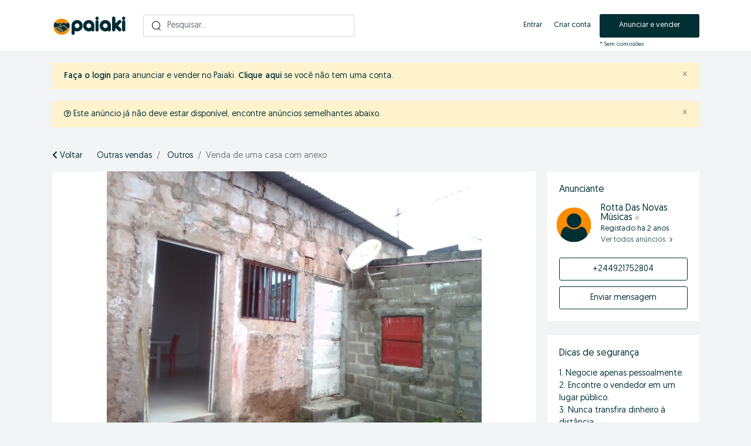

--- FILE ---
content_type: text/html; charset=UTF-8
request_url: https://paiaki.com/venda-de-uma-casa-com-anexo-20844
body_size: 13047
content:
<!DOCTYPE html><html lang="pt-AO"> <head> <meta charset="utf-8"> <meta http-equiv="X-UA-Compatible" content="IE=edge"> <meta name="csrf-token" content="0gKCSnQjU5yWVnpJlTyWLEtEWF4Bx6AsL8v1Ay1D"> <meta itemprop="priceCurrency" content="AOA"> <meta property="og:locale" content="pt_AO"> <meta name="robots" content="index, follow"><meta name="googlebot" content="index, follow"> <meta name="viewport" content="width=device-width,initial-scale=1,maximum-scale=1,shrink-to-fit=no"/> <meta name="theme-color" content="#002f34"/> <meta name="author" content="Paiaki Angola"/> <meta name="facebook-domain-verification" content="xz24v3q9xsurb8evujii3plf579tnl"/> <meta name="google-site-verification" content="05lfPlLCcQmPkJpqCGHSVLAGToNz0dplR5qTWoDXPks" /> <meta name="yandex-verification" content="0bf2d7a9db152180" /> <link media="all" href="https://paiaki.com/css/app.css?id=3fb23d667b056f388ad6" rel="stylesheet"> <link media="all" href="https://paiaki.com/css/custom.css" rel="stylesheet"> <link rel="alternate" type="application/atom+xml" href="https://paiaki.com/feed" title="My feed"> <title>Venda de uma casa com anexo, Luanda, Angola - Paiaki</title> <meta name="description" content="Comprar Venda de uma casa com anexo a venda em Luanda no Paiaki. *_Vende-se uma casa T1+1 no Bairro do Margoso (Chabá)_* 1 Quarto 1 Sala 1 Cozinha 1 Wc 1 Quintal *Anexo:* 1 Quarto e Sala..."> <meta property="fb:app_id" content="1006624363482981" /> <meta property="og:site_name" content="Paiaki Angola" /><meta property="og:locale" content="pt_PT" /><meta property="og:url" content="https://paiaki.com/venda-de-uma-casa-com-anexo-20844" /><meta property="og:title" content="Venda de uma casa com anexo, Luanda, Angola - Paiaki" /><meta property="og:description" content="Comprar Venda de uma casa com anexo a venda em Luanda no Paiaki. *_Vende-se uma casa T1+1 no Bairro do Margoso (Chabá)_*1 Quarto1 Sala1 Cozinha1 Wc1 Quintal*Anexo:*1 Quarto e Sala*Preço:* _4.800.000.00kz (Quatro Milhões e oitocentos Mil kwanza) Negoc..." /><meta property="og:type" content="article" /><meta property="og:image" content="https://paiaki.com/storage/files/ao/20844/thumb-830x480-71146d1f77e3c4ae2280ea4c91463ed2.jpg" /><meta property="og:image:width" content="600" /><meta property="og:image:height" content="600" /><meta property="og:image" content="https://paiaki.com/storage/files/ao/20844/thumb-830x480-f545e8f6f843961ab18ca2165a0b52a9.jpg" /><meta property="og:image:width" content="600" /><meta property="og:image:height" content="600" /><meta property="og:image" content="https://paiaki.com/storage/files/ao/20844/thumb-830x480-47feff7707ab0957c963073a0c620f75.jpg" /><meta property="og:image:width" content="600" /><meta property="og:image:height" content="600" /><meta property="og:image" content="https://paiaki.com/storage/files/ao/20844/thumb-830x480-10f5d70d318406d4c9ffb6bfeadeb41d.jpg" /><meta property="og:image:width" content="600" /><meta property="og:image:height" content="600" /><meta property="og:image" content="https://paiaki.com/storage/files/ao/20844/thumb-830x480-1ae25bc9ffd715e82e0311075422dcc0.jpg" /><meta property="og:image:width" content="600" /><meta property="og:image:height" content="600" /> <script type="application/ld+json">{ "@context": "https://schema.org/", "@type": "Product", "name": "Venda de uma casa com anexo", "sku": "20844", "image": "https://paiaki.com/storage/files/ao/20844/thumb-830x480-71146d1f77e3c4ae2280ea4c91463ed2.jpg", "category":"Outras vendas", "description": "Vendese uma casa T11 no Bairro do Margoso Chab 1 Quarto 1 Sala 1 Cozinha 1 Wc 1 Quintal Anexo 1 Quarto e Sala Preo 480000000kz Quatro Milhes e oitocentos Mil kwanza Negociavel Contacto 921752804 Obs Margoso um Bairro q pertence no Municpio da Maianga faz parte da comuna do Prenda Obs Fotos s no chat ou no Whatsapp", "offers": { "@type": "Offer", "url": "https://paiaki.com/venda-de-uma-casa-com-anexo-20844", "price": "4800000.00", "priceCurrency": "AOA", "availability": "https://schema.org/InStock", "offeredBy": { "@type": "Person", "name": "Rotta Das Novas Músicas" } }}</script> <link rel="apple-touch-icon-precomposed" sizes="144x144" href="https://paiaki.com/images/iconpaiaki.png"> <link rel="apple-touch-icon-precomposed" sizes="114x114" href="https://paiaki.com/images/iconpaiaki.png"> <link rel="apple-touch-icon-precomposed" sizes="72x72" href="https://paiaki.com/images/iconpaiaki.png"> <link rel="apple-touch-icon-precomposed" href="https://paiaki.com/images/iconpaiaki.png"> <link rel="shortcut icon" href="https://paiaki.com/images/iconpaiaki.png"> <script src="https://paiaki.com/assets/plugins/lazysizes/lazysizes.min.js" async></script> <script type="application/ld+json">{ "@context" : "http://schema.org", "@type" : "Organization", "name" : "Paiaki Angola", "description" : "Compre e venda grátis no maior site de anúncios classificados online em Angola para produtos e serviços diversos - Apega e desapega no Paiaki Angola.", "logo" : "https://paiaki.com/images/iconpaiaki.png", "url" : "https://paiaki.com", "sameAs" : [ "https://www.facebook.com/paiakiangola/", "https://www.instagram.com/paiaki.angola/", "https://www.youtube.com/@paiakiangola3389" ], "address": { "@type": "PostalAddress", "streetAddress": "Urbanização Nova, Rua 181, Casa 6024", "addressLocality": "Luanda", "postalCode": "1100", "addressCountry": "AO" }}</script> <script type="application/ld+json">{ "@context": "https://schema.org", "@type": "WebSite", "name": "Paiaki Angola", "url": "https://paiaki.com/", "potentialAction": { "@type": "SearchAction", "target": "https://paiaki.com/search?q={search_term_string}", "query-input": "required name=search_term_string" }}</script> <style type="text/css"> /* === v9.0.1 === *//* === Body === */body {background-color: #F2F4F5;color: #002F34;}#wrapper { background-color: rgba(0, 0, 0, 0); }.skin-default h1,.skin-default h2,.skin-default h3,.skin-default h4,.skin-default h5,.skin-default h6 {color: #002F34;}.skin-default a,.skin-default .link-color {color: #002F34;}.skin-default a:hover,.skin-default a:focus {color: #002F34;}/* === Header === */.navbar.navbar-site { position: fixed !important; }.navbar.navbar-site { background-color: #FFFFFF !important; }.navbar.navbar-site {border-bottom-width: 1px !important;border-bottom-style: solid !important;}.navbar.navbar-site { border-bottom-color: #E8E8E8 !important; }@media (min-width: 768px) {.navbar.navbar-site ul.navbar-nav > li > a {color: #002F34 !important;}}.navbar.navbar-site ul.navbar-nav > .open > a,.navbar.navbar-site ul.navbar-nav > .open > a:focus,.navbar.navbar-site ul.navbar-nav > .open > a:hover {color: #002F34 !important;}@media (min-width: 768px) {.navbar.navbar-site ul.navbar-nav > li > a:hover,.navbar.navbar-site ul.navbar-nav > li > a:focus {color: #002F34 !important;}}/* === Footer === */.footer-content { color: #002F34; }.footer-title { color: #002F34; }.footer-nav li a,.copy-info a {color: #002F34;}.skin-default .footer-nav li a:hover,.skin-default .footer-nav li a:focus,.copy-info a:focus,.copy-info a:hover {color: #002F34;}/* === Button: Add Listing === */a.btn-add-listing,button.btn-add-listing,.navbar.navbar-site ul.navbar-nav > li.postadd > a.btn-add-listing,#homepage a.btn-add-listing {background-image: linear-gradient(to bottom, #002F34 0,#002F34 100%);}a.btn-add-listing,button.btn-add-listing,.navbar.navbar-site ul.navbar-nav > li.postadd > a.btn-add-listing,#homepage a.btn-add-listing {border-color: #002F34;}a.btn-add-listing,button.btn-add-listing,.navbar.navbar-site ul.navbar-nav > li.postadd > a.btn-add-listing,#homepage a.btn-add-listing {color: #FFFFFF !important;}a.btn-add-listing:hover,a.btn-add-listing:focus,button.btn-add-listing:hover,button.btn-add-listing:focus,li.postadd > a.btn-add-listing:hover,li.postadd > a.btn-add-listing:focus,#homepage a.btn-add-listing:hover,#homepage a.btn-add-listing:focus {background-image: linear-gradient(to bottom, #002F34 0,#002F34 100%);}a.btn-add-listing:hover,a.btn-add-listing:focus,button.btn-add-listing:hover,button.btn-add-listing:focus,.navbar.navbar-site ul.navbar-nav > li.postadd > a.btn-add-listing:hover,.navbar.navbar-site ul.navbar-nav > li.postadd > a.btn-add-listing:focus,#homepage a.btn-add-listing:hover,#homepage a.btn-add-listing:focus {border-color: #002F34 !important;}a.btn-add-listing:hover,a.btn-add-listing:focus,button.btn-add-listing:hover,button.btn-add-listing:focus,.navbar.navbar-site ul.navbar-nav > li.postadd > a.btn-add-listing:hover,.navbar.navbar-site ul.navbar-nav > li.postadd > a.btn-add-listing:focus,#homepage a.btn-add-listing:hover,#homepage a.btn-add-listing:focus {color: #FFFFFF !important;}/* === Other: Grid View Columns === */.make-grid .item-list { width: 25.00% !important; }@media (max-width: 767px) {.make-grid .item-list { width: 50% !important; }}.posts-wrapper.make-grid .item-list:nth-child(4n+4),.category-list.make-grid .item-list:nth-child(4n+4) {border-right: solid 0px #ddd;}.posts-wrapper.make-grid .item-list:nth-child(3n+3),.category-list.make-grid .item-list:nth-child(3n+3) {border-right: none;}.posts-wrapper.make-grid .item-list:nth-child(4n+4),.category-list.make-grid .item-list:nth-child(4n+4) {border-right: none;}@media (max-width: 991px) {.posts-wrapper.make-grid .item-list:nth-child(4n+4),.category-list.make-grid .item-list:nth-child(4n+4) {border-right-style: solid;border-right-width: 0px;border-right-color: #ddd;}}/* === Homepage: Search Form Area === *//* === Homepage: Locations & Country Map === */ </style> <link href="https://paiaki.com/assets/plugins/bxslider/jquery.bxslider.css" rel="stylesheet"/> <link href="https://paiaki.com/assets/plugins/bootstrap-fileinput/css/fileinput.min.css" rel="stylesheet"> <style> .krajee-default.file-preview-frame:hover:not(.file-preview-error) { box-shadow: 0 0 5px 0 #666666; } </style> <script async src="https://pagead2.googlesyndication.com/pagead/js/adsbygoogle.js?client=ca-pub-4663353052124843" crossorigin="anonymous"></script> <script defer src="https://paiaki.com/assets/plugins/modernizr/modernizr-custom.js"></script><link rel="dns-prefetch" href="//fonts.googleapis.com"><link rel="dns-prefetch" href="//fonts.gstatic.com"><link rel="dns-prefetch" href="//storage.googleapis.com"><link rel="dns-prefetch" href="//graph.facebook.com"><link rel="dns-prefetch" href="//google.com"><link rel="dns-prefetch" href="//apis.google.com"><link rel="dns-prefetch" href="//ajax.googleapis.com"><link rel="dns-prefetch" href="//www.google-analytics.com"><link rel="dns-prefetch" href="//pagead2.googlesyndication.com"><link rel="dns-prefetch" href="//gstatic.com"><link rel="dns-prefetch" href="//cdn.api.twitter.com"><link rel="dns-prefetch" href="//oss.maxcdn.com"><link rel="dns-prefetch" href="//cloudflare.com"></head><body class="skin-default"><div id="wrapper"> <div class="header"> <nav class="navbar fixed-top navbar-site navbar-light bg-light navbar-expand-md" role="navigation"> <div class="container"> <div class="navbar-identity"> <a href="https://paiaki.com" class="navbar-brand logo logo-title"> <img src="/images/paiaki.svg" alt="paiaki angola" class="tooltipHere main-logo" alt="Paiaki Angola" data-placement="bottom"/> </a> <button style="padding: 0px 10px 0px 0px;" data-target=".navbar-collapse" data-toggle="collapse" class="navbar-toggler pull-left collapsed" type="button" aria-expanded="false"> <span data-testid="l-icon" class="l-icon l-u-color-secondary-100"><svg viewBox="0 0 24 24" fill="none" xmlns="http://www.w3.org/2000/svg"><path d="M2 6a1 1 0 0 0 1 1h18a1 1 0 1 0 0-2H3a1 1 0 0 0-1 1ZM2 12a1 1 0 0 0 1 1h18a1 1 0 1 0 0-2H3a1 1 0 0 0-1 1ZM3 19a1 1 0 1 1 0-2h18a1 1 0 1 1 0 2H3Z" fill="currentColor"></path></svg></span> </button> <a class="botao-criar align-items-center navbar-toggler pull-right ocultar-pc2" href="#quickLogin" data-toggle="modal">Anunciar</a> <a class="ocultar-tab navbar-toggler ocultar-iphone5 pull-right ocultar-pc2" style="margin-right: 0px;padding-top: 5px;" href="https://paiaki.com/search"> <img alt="Pesquisar" src="/images/pesquisa.svg" width="21px"></a> </div> <div class="home-search relative ocultar-phone1"> <form autocomplete="off" id="search" name="search" action="https://paiaki.com/search" method="GET"> <input type="text" name="q" class="form-control has-icon" placeholder="Pesquisar..." style="border: 1px solid #cfd7db!important;background: #fff!important;font-size: 14px;border-radius: 3px;" required/> <a href="https://paiaki.com/search"> <img alt="Pesquisar2" src="/images/pesquisa.svg" width="16px" style="position: absolute;top: 11px;left: 15px;"> </a> <input type="hidden" name="_token" value=""> </form> </div> <div class="navbar-collapse collapse"> <ul class="nav navbar-nav ml-auto navbar-right"> <li class="nav-item"> <a href="https://paiaki.com/login" class="nav-link"> Entrar</a> </li> <li class="nav-item"> <a href="https://paiaki.com/register" class="nav-link"> Criar conta</a> </li> <li class="nav-item postadd ocultar-phone1"> <a class="btn btn-block btn-border btn-post btn-add-listing" href="#quickLogin" data-toggle="modal"> Anunciar e vender </a> <span style=" position: absolute; font-size: 10px; bottom: 4px; ">* Sem comissões</span> </li> </ul> </div> </div> </nav></div> <div class="h-spacer"></div> <div class="container"> <div class="row"> <div class="col-xl-12"> <div class="alert alert-warning"> <button type="button" class="close" data-dismiss="alert" aria-hidden="true">&times;</button> <a style="font-weight:800!important;" href="https://paiaki.com/login">Faça o login</a> para anunciar e vender no Paiaki. <a style="font-weight:800!important;" href="https://paiaki.com/register">Clique aqui</a> se você não tem uma conta. </div> </div> </div> </div> <input type="hidden" name="_token" value="0gKCSnQjU5yWVnpJlTyWLEtEWF4Bx6AsL8v1Ay1D"> <input type="hidden" id="postId" name="post_id" value="20844"> <div class="main-container"> <div class="container"> <div class="container ads-parent-responsive d-none d-xl-block d-lg-block d-md-none d-sm-none"> <div class="text-center"> </div> </div> <div class="container ads-parent-responsive d-none d-xl-none d-lg-none d-md-block d-sm-none"> <div class="text-center"> </div> </div> <div class="container ads-parent-responsive d-block d-xl-none d-lg-none d-md-none d-sm-block"> <div class="text-center"> </div> </div> </div> <div class="container"> <div class="alert alert-warning"> <button type="button" class="close" data-dismiss="alert" aria-hidden="true">×</button> <i style="font-size: 12px;" class="far fa-question-circle"></i> Este anúncio já não deve estar disponível, encontre anúncios semelhantes abaixo. </div> <div class="ocultar-phone" style="margin-bottom:30px!important;"></div> <div class="row ocultar-phone1"> <div class="col-md-12"> <nav aria-label="breadcrumb" role="navigation" class="pull-left"> <ol class="breadcrumb"> <a style="margin-right:25px;" href="https://paiaki.com"><i class="fas fa-chevron-left"></i> Voltar</a> <li class="breadcrumb-item"> <a href="https://paiaki.com/category/outras-vendas"> Outras vendas </a> </li> <li class="breadcrumb-item"> <a href="https://paiaki.com/category/outras-vendas/outros"> Outros </a> </li> <li class="breadcrumb-item active" aria-current="page">Venda de uma casa com anexo</li> </ol> </nav> </div> </div> </div> <div class="container"> <div class="row"> <div class="col-lg-9 page-content col-thin-right"> <div style="background: #fff!important; margin-bottom: -20px;display:block!important; width: 100%; height: auto; position: relative;" class="posts-image"> <ul style="display:block!important;" class="bxslider"> <li lass="lazyload" style="display:block!important;background: #fff!important;"> <img src="https://paiaki.com/storage/files/ao/20844/thumb-830x480-71146d1f77e3c4ae2280ea4c91463ed2.jpg" alt="Venda Venda de uma casa com anexo"></li> <li lass="lazyload" style="display:block!important;background: #fff!important;"> <img src="https://paiaki.com/storage/files/ao/20844/thumb-830x480-f545e8f6f843961ab18ca2165a0b52a9.jpg" alt="Venda Venda de uma casa com anexo"></li> <li lass="lazyload" style="display:block!important;background: #fff!important;"> <img src="https://paiaki.com/storage/files/ao/20844/thumb-830x480-47feff7707ab0957c963073a0c620f75.jpg" alt="Venda Venda de uma casa com anexo"></li> <li lass="lazyload" style="display:block!important;background: #fff!important;"> <img src="https://paiaki.com/storage/files/ao/20844/thumb-830x480-10f5d70d318406d4c9ffb6bfeadeb41d.jpg" alt="Venda Venda de uma casa com anexo"></li> <li lass="lazyload" style="display:block!important;background: #fff!important;"> <img src="https://paiaki.com/storage/files/ao/20844/thumb-830x480-1ae25bc9ffd715e82e0311075422dcc0.jpg" alt="Venda Venda de uma casa com anexo"></li> </ul> <div style="position: absolute;bottom: 10px;left: 0;right: 0;text-align: center;" id="bx-pager"> <li style="display:inline-block!important;"> <a class="thumb-item-link" data-slide-index="0" href=""> <img style="display:none!important;" alt="Venda Venda de uma casa com anexo"/> </a> </li> <li style="display:inline-block!important;"> <a class="thumb-item-link" data-slide-index="1" href=""> <img style="display:none!important;" alt="Venda Venda de uma casa com anexo"/> </a> </li> <li style="display:inline-block!important;"> <a class="thumb-item-link" data-slide-index="2" href=""> <img style="display:none!important;" alt="Venda Venda de uma casa com anexo"/> </a> </li> <li style="display:inline-block!important;"> <a class="thumb-item-link" data-slide-index="3" href=""> <img style="display:none!important;" alt="Venda Venda de uma casa com anexo"/> </a> </li> <li style="display:inline-block!important;"> <a class="thumb-item-link" data-slide-index="4" href=""> <img style="display:none!important;" alt="Venda Venda de uma casa com anexo"/> </a> </li> </div> </div><style> @media (max-width: 640px){.thumb-item-link { width: 9px!important; height: 9px!important; border: 2px solid #d3d3d3!important;}} @media (max-width: 640px){.thumb-item-link.active { width: 9px!important; height: 9px!important; border: 3px solid #fff!important;}} .thumb-item-link.active { width: 16px; height: 16px; border: 5px solid #fff; border-radius: 50%;} .thumb-item-link { width: 16px; height: 16px; border: 3px solid #d3d3d3; border-radius: 50%;}</style> <div class="inner inner-box items-details-wrapper pb-0"> <div class="items-details"> <div class="tab-content p-3 mb-3" id="itemsDetailsTabsContent"> <h1 style="padding-right: 76px; font-size: 20px;" class="enable-long-words col-xl-12"> Venda de uma casa com anexo <div style="padding-right: 0px;margin-top: -20px;display: block;" class="sell-your-item"> <p> <a style="font-size: 20px;" class="make-favorite cobertura" id="20844" href="javascript:void(0)"> <i class="far fa-heart" class="tooltipHere" title="Guardar anúncio"></i> </a> </p> </div> </h1> <div class="row mt-1"> <div class="items-details-info col-md-12 col-sm-12 col-xs-12 enable-long-words from-wysiwyg"> <div class="row"> <div class="detail-line-lite col-md-6 col-sm-6 col-xs-6"> <div> <span id="price" class="price" style="font-size: 24px;font-weight: 500!important;"> 4.800.000 KZ <span> </span> </span> </div> <h5 class="mt-1"> <i style="font-size: 12px;" class="icon-location-2"></i> Luanda município da Maianga bairro Margoso por trás do hospital clínica do prenda , Luanda </h5> </div> </div> <hr> <div class="row"> <div class="col-xl-12"> <h4 style="font-weight: 800!important;margin-bottom: 15px;">Descrição: </h4> </div> <div class="col-12 detail-line-content"> *_Vende-se uma casa T1+1 no Bairro do Margoso (Chabá)_*<br />1 Quarto<br />1 Sala<br />1 Cozinha<br />1 Wc<br />1 Quintal<br />*Anexo:*<br />1 Quarto e Sala<br />*Preço:* _4.800.000.00kz (Quatro Milhões e oitocentos Mil kwanza) Negociavel._<br />*Contacto:* _921752804<br />*Obs:* _Margoso é um Bairro q pertence no Município da Maianga, faz parte da comuna do Prenda._<br />*Obs:* _Fotos só no chat, ou no Whatsapp._<br><br> </div> </div> <div class="row" id="cfContainer"> <div class="col-xl-12"> <div class="row pl-2 pr-2"> <div style="margin-bottom: -16px;margin-top: 10px;" class="col-xl-12 pb-2 pl-1 pr-1"> <h4 style="font-weight: 800!important">Detalhes: </h4> </div> </div> </div> <div class="col-xl-12"> <div class="row pl-2 pr-2"> <span style="max-width: 100%;" class="detail-line col-sm-6 col-xs-12 pl-1 pr-1"> Anunciante: Particular </br> </span> <div style="max-width: 100%;" class="detail-line col-sm-6 col-xs-12 pl-1 pr-1"> <div class="rounded-small p-2"> <span class="detail-line-label">Endereço: </span> <span style="padding-left:5px;" class="detail-line-value">Luanda município da Maianga bairro Margoso por trás do hospital clínica do prenda</span> </div> </div> </div> </div> </div><style> .detail-line div div.row { display: block;} .detail-line div span:first-child, .detail-line-lite div span:first-child { font-weight: 400;}</style> </div> </div> <div class="ocultar-phone1 text-center" id="cfContainer"> </div> </div> <span class="info-row"> <span class="date"> <i class="icon-clock"></i> <span style=""23 de abril de 2023>há 2 anos</span> </span>&nbsp; <span style="margin-right: 3px;" class="category"> <i class="icon-eye" title="Visualizações"></i> 1268 <span title="Visualizações" class="ocultar-phone">Cliques</span> </span>&nbsp; <span class="category ocultar-phone"> <i class="far fa-folder"></i> &nbsp;Outras vendas </span>&nbsp; <span class="category"> <i class="fas fa-share-alt"></i>&nbsp;<a rel="nofollow" class="share s_facebook"> Partilhar</a> </span>&nbsp; <span class="category"> <i class="far fa-flag"></i>&nbsp;<a rel="nofollow" href="https://paiaki.com/posts/20844/report"> Denunciar</a> </span> </span> </div> </div> </div> <div class="col-lg-3 page-sidebar-right"> <aside> <div class="card card-user-info sidebar-card"> <div class="card-header">Anunciante</div> <div style="padding-top: 0px;padding-bottom: 0px;" class="block-cell user"> <div class="cell-media"> <a rel="nofollow" style="position: relative;" href="https://paiaki.com/users/13510/ads"> <img alt="Rotta Das Novas Músicas" class="lazyload" style="max-width: none;" src="https://paiaki.com/images/usuario.jpg"> </a> </div> <div class="cell-content"> <span class="name"> <a rel="nofollow" href="https://paiaki.com/users/13510/ads"> Rotta Das Novas Músicas <i style="color: #d9d9d9!important;font-size: 8px;position: absolute;margin-top: 4px;margin-left: 4px;" title="Offline" class="ocultar-phone1 fa fa-circle online"></i> <i style="color: #d9d9d9!important;font-size: 8px;" title="Offline" class="ocultar-pc2 fa fa-circle online"></i> </a> </span> <div style="margin-bottom: -2px!important;"> <span style="color: #013035!important; font-size:13px;">Registado <span style=""15 de abril de 2023>há 2 anos</span></span> </div> <a rel="nofollow" href="https://paiaki.com/users/13510/ads"> <span style="font-size: 13px; color: #406367!important;">Ver todos anúncios <img alt="Ver tudo" style="height: 13px!important;" src="/images/seta.svg"></span> </a> </div> </div> <div class="card-content"> <div class="ev-action" style="border-top: 0;"> <a href="tel:+244921752804" class="btn btn-default phoneBlock btn-block">+244921752804</a> <a href="#contactUser" class="btn btn-default btn-block" data-toggle="modal">Enviar mensagem</a> </div> </div> </div> <div class="mt-4 card sidebar-card"> <div class="card-header">Dicas de segurança</div> <div class="card-content"> <div style="padding-top: 0px;" class="card-body text-left"> <ul class="lista-dicas"> <li>1. Negocie apenas pessoalmente.</li> <li>2. Encontre o vendedor em um lugar público.</li> <li>3. Nunca transfira dinheiro à distância.</li> <li>4. Denuncie anúncios suspeitos.</li> </ul> <p> <a rel="nofollow" style="font-size: 13px; color: #406367!important; margin-bottom: 20px;margin-top: 15px;" class="pull-left" target="_blank" href="https://paiaki.com/page/seguranca"> Ver todas as dicas <img alt="Ver dicas" style="height: 14px!important;" src="/images/seta.svg"> </a> </p> </div> </div> </div> <div class="espaco"></div> <script async src="https://pagead2.googlesyndication.com/pagead/js/adsbygoogle.js?client=ca-pub-4663353052124843" crossorigin="anonymous"></script> <ins class="adsbygoogle" style="display:block" data-ad-client="ca-pub-4663353052124843" data-ad-slot="4535955232" data-ad-format="auto" data-full-width-responsive="true"></ins> <script> (adsbygoogle = window.adsbygoogle || []).push({}); </script> </aside> </div> </div> </div> <div class="espacoweb"></div> <div id="semelhantes" class="container mb-5 destaque-fundo"> <div style="margin-bottom: -17px; margin-top:-17px;" id="homepage" class="inner espaco ocultar-phone1 naoaqui"><h3><span class="title-3">Anúncio destacado</span></h3></div> <div style="margin-bottom: -17px; padding-top: 25px;" class="naoaqui inner ocultar-pc2 col-xl-12"> <h5> <span style="margin-left:-9px; font-weight: 400; font-size: 19px;">Anúncios destacados</span> </h5> <h6> <span style="margin-left:-9px; font-weight: 400; font-size: 19px;">Anúncios disponíveis</span> </h6> </div> <div style="padding-left: 5px;" class="col-xl-12 content-box layout-section"> <div style="margin-top: -12px;" class="row row-featured row-featured-category"> <div style="margin-bottom: -18px;" class="col-xl-12 box-title"> <div class="inner"> <h2> <a rel="nofollow" style="font-size: 18px;" href="https://paiaki.com/category/outras-vendas/outros" class="naoquero title-3">Outras opções para si</a> </h2> <span class="sell-your-item ocultar-phone1" style="font-size: 13px;right: 1px;top: 4px;"><a rel="nofollow" href="https://paiaki.com/category/outras-vendas/outros">Ver mais</a></span> </div> </div> <div style="clear: both"></div> <div class="relative content featured-list-row clearfix"> <div class="large-12 columns"> <div class="no-margin featured-list-slider owl-carousel owl-theme"> <div class="item"> <a title="A venda 100 livros em EPUB( semelhante a PDF) de Dag hward Mills" href="https://paiaki.com/100-livros-em-epub-semelhante-a-pdf-de-dag-hward-mills-30186"> <span class="item-carousel-thumb"> <img class="img-fluid" src="https://paiaki.com/storage/files/ao/30186/thumb-245x200-3cdbd1b99a933f06401bbea596ea2234.jpg" alt="Comprar 100 livros em EPUB( semelhante a PDF) de Dag hward Mills" style="margin-top: 2px;border-radius: 4px 4px 0px 0px;"> </span> <div style="margin-top:-6px;" class="background-destaque"> <span class="item-name add-title texto-resumo">100 livros em EPUB( semelhante a PDF) de Dag hward...</span> <span style="padding-top: 0px!important;padding-bottom: 0px!important;" class="info-row"> <span style="color:#406367!important;text-align: left;" class="date"> <span style=""17 de novembro de 2025>há 1 dia</span> </span> <span style="color:#406367!important;text-align: left;" class="item-location">Luanda </span> </span> <div style="font-weight: 500!important;font-size: 13px;text-align: left;padding-bottom: 5px;" class="price item-price flex-wrap"> 30.000 KZ <a style="font-size: 15px;color: #a2b1b9;margin-right: 6px!important;" class="make-favorite cobertura" id="30186" href="javascript:void(0)"> <i class="far fa-heart" class="tooltipHere" title="Guardar anúncio"></i> </a> </div> </div> </a> </div> <div class="item"> <a title="A venda Relógios" href="https://paiaki.com/relogios-29922"> <span class="item-carousel-thumb"> <img class="img-fluid" src="https://paiaki.com/storage/files/ao/29922/thumb-245x200-7b85ada21502e1f0c482a7b1a1c10f0b.jpg" alt="Comprar Relógios" style="margin-top: 2px;border-radius: 4px 4px 0px 0px;"> </span> <div style="margin-top:-6px;" class="background-destaque"> <span class="item-name add-title texto-resumo">Relógios</span> <span style="padding-top: 0px!important;padding-bottom: 0px!important;" class="info-row"> <span style="color:#406367!important;text-align: left;" class="date"> <span style=""18 de outubro de 2025>há 1 mês</span> </span> <span style="color:#406367!important;text-align: left;" class="item-location">Luanda </span> </span> <div style="font-weight: 500!important;font-size: 13px;text-align: left;padding-bottom: 5px;" class="price item-price flex-wrap"> 13.000 KZ <a style="font-size: 15px;color: #a2b1b9;margin-right: 6px!important;" class="make-favorite cobertura" id="29922" href="javascript:void(0)"> <i class="far fa-heart" class="tooltipHere" title="Guardar anúncio"></i> </a> </div> </div> </a> </div> <div class="item"> <a title="A venda Curso de emagrecimento sem se preocupar" href="https://paiaki.com/curso-de-emagrecimento-sem-se-preocupar-30171"> <span class="item-carousel-thumb"> <img class="img-fluid" src="https://paiaki.com/storage/files/ao/30171/thumb-245x200-9ede49625a2708841222b088dd1161e3.png" alt="Comprar Curso de emagrecimento sem se preocupar" style="margin-top: 2px;border-radius: 4px 4px 0px 0px;"> </span> <div style="margin-top:-6px;" class="background-destaque"> <span class="item-name add-title texto-resumo">Curso de emagrecimento sem se preocupar</span> <span style="padding-top: 0px!important;padding-bottom: 0px!important;" class="info-row"> <span style="color:#406367!important;text-align: left;" class="date"> <span style=""16 de novembro de 2025>há 2 dias</span> </span> <span style="color:#406367!important;text-align: left;" class="item-location">Luanda </span> </span> <div style="font-weight: 500!important;font-size: 13px;text-align: left;padding-bottom: 5px;" class="price item-price flex-wrap"> 2.500 KZ <a style="font-size: 15px;color: #a2b1b9;margin-right: 6px!important;" class="make-favorite cobertura" id="30171" href="javascript:void(0)"> <i class="far fa-heart" class="tooltipHere" title="Guardar anúncio"></i> </a> </div> </div> </a> </div> <div class="item"> <a title="A venda Descartáveis" href="https://paiaki.com/descartaveis-29689"> <span class="item-carousel-thumb"> <img class="img-fluid" src="https://paiaki.com/storage/files/ao/29689/thumb-245x200-7134a35e44c62e4f102ca7549b37c3f1.jpg" alt="Comprar Descartáveis" style="margin-top: 2px;border-radius: 4px 4px 0px 0px;"> </span> <div style="margin-top:-6px;" class="background-destaque"> <span class="item-name add-title texto-resumo">Descartáveis</span> <span style="padding-top: 0px!important;padding-bottom: 0px!important;" class="info-row"> <span style="color:#406367!important;text-align: left;" class="date"> <span style=""27 de setembro de 2025>há 1 mês</span> </span> <span style="color:#406367!important;text-align: left;" class="item-location">Luanda </span> </span> <div style="font-weight: 500!important;font-size: 13px;text-align: left;padding-bottom: 5px;" class="price item-price flex-wrap"> Contacte <a style="font-size: 15px;color: #a2b1b9;margin-right: 6px!important;" class="make-favorite cobertura" id="29689" href="javascript:void(0)"> <i class="far fa-heart" class="tooltipHere" title="Guardar anúncio"></i> </a> </div> </div> </a> </div> <div class="item"> <a title="A venda RELÓGIO CASIO" href="https://paiaki.com/relogio-casio-30179"> <span class="item-carousel-thumb"> <img class="img-fluid" src="https://paiaki.com/storage/files/ao/30179/thumb-245x200-16a954f98e712cf6fef8a8247b603543.jpg" alt="Comprar RELÓGIO CASIO" style="margin-top: 2px;border-radius: 4px 4px 0px 0px;"> </span> <div style="margin-top:-6px;" class="background-destaque"> <span class="item-name add-title texto-resumo">RELÓGIO CASIO</span> <span style="padding-top: 0px!important;padding-bottom: 0px!important;" class="info-row"> <span style="color:#406367!important;text-align: left;" class="date"> <span style=""17 de novembro de 2025>há 1 dia</span> </span> <span style="color:#406367!important;text-align: left;" class="item-location">Luanda </span> </span> <div style="font-weight: 500!important;font-size: 13px;text-align: left;padding-bottom: 5px;" class="price item-price flex-wrap"> 140.000 KZ <a style="font-size: 15px;color: #a2b1b9;margin-right: 6px!important;" class="make-favorite cobertura" id="30179" href="javascript:void(0)"> <i class="far fa-heart" class="tooltipHere" title="Guardar anúncio"></i> </a> </div> </div> </a> </div> <div class="item"> <a title="A venda Perfume Yara Lattafa" href="https://paiaki.com/perfume-yara-lattafa-29632"> <span class="item-carousel-thumb"> <img class="img-fluid" src="https://paiaki.com/storage/files/ao/29632/thumb-245x200-6e27011a4c12ba06577fa1144f9231cd.jpeg" alt="Comprar Perfume Yara Lattafa" style="margin-top: 2px;border-radius: 4px 4px 0px 0px;"> </span> <div style="margin-top:-6px;" class="background-destaque"> <span class="item-name add-title texto-resumo">Perfume Yara Lattafa</span> <span style="padding-top: 0px!important;padding-bottom: 0px!important;" class="info-row"> <span style="color:#406367!important;text-align: left;" class="date"> <span style=""22 de setembro de 2025>há 1 mês</span> </span> <span style="color:#406367!important;text-align: left;" class="item-location">Luanda </span> </span> <div style="font-weight: 500!important;font-size: 13px;text-align: left;padding-bottom: 5px;" class="price item-price flex-wrap"> 50.000 KZ <a style="font-size: 15px;color: #a2b1b9;margin-right: 6px!important;" class="make-favorite cobertura" id="29632" href="javascript:void(0)"> <i class="far fa-heart" class="tooltipHere" title="Guardar anúncio"></i> </a> </div> </div> </a> </div> <div class="item"> <a title="A venda Despacho Máquina de Café Marca Delta Q Novo na Caixa Pagas quanto? 955 527 381" href="https://paiaki.com/despacho-maquina-de-cafe-marca-delta-q-novo-na-caixa-pagas-quanto-955-527-381-30034"> <span class="item-carousel-thumb"> <img class="img-fluid" src="https://paiaki.com/storage/files/ao/30034/thumb-245x200-193f88e92d8781bd51f1aac0c4b482e0.jpg" alt="Comprar Despacho Máquina de Café Marca Delta Q Novo na Caixa Pagas quanto? 955 527 381" style="margin-top: 2px;border-radius: 4px 4px 0px 0px;"> </span> <div style="margin-top:-6px;" class="background-destaque"> <span class="item-name add-title texto-resumo">Despacho Máquina de Café Marca Delta Q Novo na Cai...</span> <span style="padding-top: 0px!important;padding-bottom: 0px!important;" class="info-row"> <span style="color:#406367!important;text-align: left;" class="date"> <span style=""29 de outubro de 2025>há 2 semanas</span> </span> <span style="color:#406367!important;text-align: left;" class="item-location">Luanda </span> </span> <div style="font-weight: 500!important;font-size: 13px;text-align: left;padding-bottom: 5px;" class="price item-price flex-wrap"> 50.000 KZ <a style="font-size: 15px;color: #a2b1b9;margin-right: 6px!important;" class="make-favorite cobertura" id="30034" href="javascript:void(0)"> <i class="far fa-heart" class="tooltipHere" title="Guardar anúncio"></i> </a> </div> </div> </a> </div> <div class="item"> <a title="A venda Ar-condicionado" href="https://paiaki.com/ar-condicionado-30145"> <span class="item-carousel-thumb"> <img class="img-fluid" src="https://paiaki.com/storage/files/ao/30145/thumb-245x200-62b0e4a7f26c503f8ef815fc0718d833.jpeg" alt="Comprar Ar-condicionado" style="margin-top: 2px;border-radius: 4px 4px 0px 0px;"> </span> <div style="margin-top:-6px;" class="background-destaque"> <span class="item-name add-title texto-resumo">Ar-condicionado</span> <span style="padding-top: 0px!important;padding-bottom: 0px!important;" class="info-row"> <span style="color:#406367!important;text-align: left;" class="date"> <span style=""10 de novembro de 2025>há 1 semana</span> </span> <span style="color:#406367!important;text-align: left;" class="item-location">Luanda </span> </span> <div style="font-weight: 500!important;font-size: 13px;text-align: left;padding-bottom: 5px;" class="price item-price flex-wrap"> 150.000 KZ <a style="font-size: 15px;color: #a2b1b9;margin-right: 6px!important;" class="make-favorite cobertura" id="30145" href="javascript:void(0)"> <i class="far fa-heart" class="tooltipHere" title="Guardar anúncio"></i> </a> </div> </div> </a> </div> <div class="item"> <a title="A venda TANQUE DE AGUA - 2000Lt" href="https://paiaki.com/tanque-de-agua-2000lt-30019"> <span class="item-carousel-thumb"> <img class="img-fluid" src="https://paiaki.com/storage/files/ao/30019/thumb-245x200-cabaaf06596b2ca7f5d474ee6adeb8f3.jpeg" alt="Comprar TANQUE DE AGUA - 2000Lt" style="margin-top: 2px;border-radius: 4px 4px 0px 0px;"> </span> <div style="margin-top:-6px;" class="background-destaque"> <span class="item-name add-title texto-resumo">TANQUE DE AGUA - 2000Lt</span> <span style="padding-top: 0px!important;padding-bottom: 0px!important;" class="info-row"> <span style="color:#406367!important;text-align: left;" class="date"> <span style=""28 de outubro de 2025>há 3 semanas</span> </span> <span style="color:#406367!important;text-align: left;" class="item-location">Luanda </span> </span> <div style="font-weight: 500!important;font-size: 13px;text-align: left;padding-bottom: 5px;" class="price item-price flex-wrap"> 120.000 KZ <a style="font-size: 15px;color: #a2b1b9;margin-right: 6px!important;" class="make-favorite cobertura" id="30019" href="javascript:void(0)"> <i class="far fa-heart" class="tooltipHere" title="Guardar anúncio"></i> </a> </div> </div> </a> </div> <div class="item"> <a title="A venda Venda por encomenda" href="https://paiaki.com/venda-por-encomenda-29973"> <span class="item-carousel-thumb"> <img class="img-fluid" src="https://paiaki.com/storage/files/ao/29973/thumb-245x200-57aa74be39688a903734dbe389b198db.jpg" alt="Comprar Venda por encomenda" style="margin-top: 2px;border-radius: 4px 4px 0px 0px;"> </span> <div style="margin-top:-6px;" class="background-destaque"> <span class="item-name add-title texto-resumo">Venda por encomenda</span> <span style="padding-top: 0px!important;padding-bottom: 0px!important;" class="info-row"> <span style="color:#406367!important;text-align: left;" class="date"> <span style=""21 de outubro de 2025>há 4 semanas</span> </span> <span style="color:#406367!important;text-align: left;" class="item-location">Luanda </span> </span> <div style="font-weight: 500!important;font-size: 13px;text-align: left;padding-bottom: 5px;" class="price item-price flex-wrap"> 200.000 KZ <a style="font-size: 15px;color: #a2b1b9;margin-right: 6px!important;" class="make-favorite cobertura" id="29973" href="javascript:void(0)"> <i class="far fa-heart" class="tooltipHere" title="Guardar anúncio"></i> </a> </div> </div> </a> </div> </div> </div> </div> </div> </div> <div class="espaco"></div> <div class="text-center"> <script async src="https://pagead2.googlesyndication.com/pagead/js/adsbygoogle.js?client=ca-pub-4663353052124843" crossorigin="anonymous"></script><ins class="adsbygoogle" style="display:block" data-ad-client="ca-pub-4663353052124843" data-ad-slot="4947098633" data-ad-format="auto" data-full-width-responsive="true"></ins><script> (adsbygoogle = window.adsbygoogle || []).push({});</script> </div> </div><style type="text/css"> .photo-count { background: #fff!important; border: 0 none; border-radius: 50%; opacity: inherit; padding: 3px 4px; position: absolute; right: 14px; top: 15px;}.featured-list-slider .item{display:block;margin:0 auto;text-align:center}.featured-list-slider .item .price{color:#888}.featured-list-slider .item>a{display:block;border:none;}.featured-list-slider .item>a:hover{background:none;border:none;}.featured-list-slider .item .item-name{display:block;line-height:normal;color:#002f34;-webkit-transition:none;-moz-transition:none;-o-transition:none;transition:none;}.featured-list-slider .item:hover img{-webkit-transform:none;-o-transform:none;transform:none}.featured-list-slider .item:hover .item-name{-webkit-transform:none;-moz-transform:none;-o-transform:none;transform:none;}.featured-list-slider .item a img{width:100%;-webkit-transition:none;-moz-transition:none;-o-transition:none;transition:none;}</style> <p style="color: #f2f4f5!important;" class="mb-0">Procurando Venda de uma casa com anexo em Luanda, Angola? Esta é a sua chance de conseguir um ótimo negócio! No Paiaki, você pode encontrar e comprar Venda de uma casa com anexo de vendedores confiáveis. Seja novo ou usado, este anúncio contém todas as informações que você precisa.</p> <p style="color: #f2f4f5!important;" class="mb-0">Como Entrar em Contato com o Vendedor? Interessado em Venda de uma casa com anexo? Entre em contato com o vendedor pelos detalhes fornecidos no anúncio. Você pode enviar uma mensagem diretamente pelo Paiaki ou ligar para saber mais informações.</p> <p style="color: #f2f4f5!important;" class="mb-0">Paiaki é o maior site moderno de anúncios classificados online em Angola para utilizadores particulares e profissionais, que conecta as pessoas para comprar, vender, leiloar ou trocar produtos e serviços de maneira rápida, simples e segura. Startup fundada em 11 de fevereiro de 2019 e lançada oficialmente em 11 de Julho de 2019, marca registada pela empresa ANGOVITECH Platforms (SU) Lda.</p> </div> <style type="text/css"> @media (max-width: 992px) { .ocultar-phone10 { display: none; } } .entregas { z-index: 2; background: #fff3e5; display: inline-flex; align-items: center; justify-content: center; font-size: 12px; font-weight: 800; font-style: normal; line-height: 1.25; border: none; padding: 0 12px; height: 29px; border-radius: 4px; margin-top: 7px; margin-right: 3px; } .estilo-bom { display: flex; flex-wrap: nowrap; position: absolute; padding-top: 8px; padding-bottom: 8px; padding-left: 15px; padding-right: 15px; background: #fff; margin-top: 20px; margin-left: 20px; border-radius: 4px; } .p-3 { padding: 7px!important; } .icon-phone-1 { display: none; } .fab fa-whatsapp { display: none!important; } .far fa-envelope-open { display: none!important; } .espacoweb { padding-top: 35px; } .banana { margin-top: 5px; } .botao-destacar { margin-top: 20px; margin-bottom: 14px; } .btn10 { display: inline-block; font-weight: 400; line-height: 1.5; text-align: center; white-space: nowrap; vertical-align: middle; user-select: none; border: 1px solid transparent; padding: 5px 13px; font-size: .85rem; border-radius: .2rem; margin-right: 6px; } .lista-dicas { margin-bottom: 3px; line-height: 1.5; position: relative; } .cobertura { margin: 3px!important; } .from-wysiwyg ul { list-style-type: none; } .coluna-partilha { padding: 0; margin: 10px 0px 20px; flex-wrap: wrap; } .btn-success { color: #002f34; background-color: #ffffff; border-color: #002f34; } .btn-success:hover { color: #fff!important; background-color: #25a25a; border-color: #239a55; } .btn-default:hover { background: #002f34!important; color: #fff!important; } .btn-warning:hover { background: #002f34!important; color: #fff!important; } .from-wysiwyg ol, .from-wysiwyg ul { margin: 0; } .detail-line div span:last-child { float: left; } .espaco-aqui { margin-bottom: 15px; } .naoaqui { display:none!important; } .p-2 { padding: 0px!important; } /* Estilo para o ribbon de alugado */ .cornerRibbons.blue { background-color: #3498db; } </style> <div class="row d-flex justify-content-center m-0 p-0"> <div class="col-12 text-center m-0 p-0"> </div> </div> <footer class="main-footer"> <div class="footer-content"> <div class="container"> <div class="row"> <div class="col-lg-3 col-md-3 col-sm-3 col-xs-6"> <div class="footer-col"> <h6 class="footer-title">Empresa</h6> <ul class="list-unstyled footer-nav"> <li><a title="Sobre o Paiaki" href="https://paiaki.com/page/sobre">Sobre o Paiaki</a></li> <li><a title="Paiaki Verified" href="https://paiaki.com/page/verified">Conta Profissional <img style="height: 12px;" alt="Verificado" src="../../../images/selo.svg"></a></li> <li><a title="Anunciar e vender no Paiaki" href="https://paiaki.com/posts/create" target="_blank">Vender no Paiaki</a></li> <li><a title="Paiaki Ads" href="https://paiaki.com/contact" target="_blank">Publicitar no Paiaki</a></li> <li><a title="Blog Paiaki | Dicas para uma vida melhor" href="http://blog.paiaki.com" target="_blank">Blog do Paiaki</a></li> <li> <a title="Pacotes de Anúncios" href="https://paiaki.com/page/precos">Pacotes de Anúncios </a> </li> <li> <a title="Pacotes de Destaques" href="https://paiaki.com/page/destaque">Pacotes de Destaques </a> </li> <li><a title="A marca Paiaki" href="https://paiaki.com/page/marca">A marca Paiaki</a></li> <li><a title="Carreiras no Paiaki" href="https://paiaki.com/page/carreiras">Carreiras no Paiaki</a></li> <li><a title="Reportar erro" href="https://paiaki.com/contact">Reportar erro</a></li> </ul> </div> </div> <div class="col-lg-3 col-md-3 col-sm-3 col-xs-6"> <div class="footer-col"> <h6 class="footer-title">Informações</h6> <ul class="list-unstyled footer-nav"> <li> <a title="Como Funciona" href="https://paiaki.com/page/funciona"> Como Funciona </a> </li> <li><a title="Regulamentos" href="https://paiaki.com/page/regulamento">Regulamentos</a></li> <li><a title="Dicas de Segurança" href="https://paiaki.com/page/seguranca">Dicas de Segurança</a></li> <li><a title="Mapa do site" href="https://paiaki.com/sitemap"> Mapa do site </a></li> <li> <a title="Política de Privacidade" href="https://paiaki.com/page/privicidade"> Política de Privacidade </a> </li> <li> <a title="Termos e Condições" href="https://paiaki.com/page/termos"> Termos e Condições </a> </li> <li><a title="Anúncios por localidade" class="ocultar-phone" href="/sitemap#locais"> Anúncios por localidade </a></li> <li><a title="Contacto" href="https://paiaki.com/contact">Contacto</a></li> </ul> </div> </div> <div class="col-lg-3 col-md-3 col-sm-3 col-xs-6 hidden-sm"> <div class="footer-col"> <h6 class="footer-title">Parceiros</h6> <ul class="list-unstyled ocultar-phone1 list-inline footer-nav footer-nav-inline"> <li> <img alt="Policia Nacional de Angola" src="/images/pna.png" width="55" height="55"> </li> <li> <img alt="Protecção Civil E Bombeiros Angola" src="/images/bombeiros22.png" width="50" height="50"> </li> </ul> </div> </div> <div class="col-lg-3 col-md-3 col-sm-3 col-xs-6"> <div class="footer-col row"> <div class="col-sm-12 col-xs-6 col-xxs-12 no-padding-lg"> <div class=""> <h6 class="footer-title ">Siga-nos</h6> <ul style="margin-bottom:40px!important;"> <li> <a style="margin-right: 10px;" target="_blank" href="https://facebook.com/paiakiangola" title="Facebook"> <img alt="Facebook" src="/images/Facebook.svg" width="24" height="24"> </a> <a style="margin-right: 10px;" target="_blank" href="https://instagram.com/paiaki.angola" title="Instagram"> <img alt="Instagram" src="/images/Instgram.svg" width="24" height="24"> </a> <a rel="nofollow" target="_blank" href="https://www.youtube.com/@paiakiangola3389" title="Instagram"> <img alt="YouTube" src="/images/youtube-svgrepo-com.svg" width="34" height="34"> </a> </li> </ul> </div> </div> </div> </div> <div style="clear: both"></div> <div class="col-xl-12"> <hr> <div class="copy-info text-center"> © 2019 - 2025 Paiaki Angola - Todos os direitos reservados. </br> ANGOVITECH Platforms (SU) Lda. Luanda, Angola NIF: 5001277014 </div> <div class="text-center" style="margin-top:10px;"><a title="ANGOVITECH Platforms" target="_blank" href="https://www.angovitech.com/"><img alt="Powered by ANGOVITECH Platforms (SU) Lda." src="/images/angovitechlogo.svg" width="85"></a></div> </div> </div> </div></footer><style> #footer-banner { position: fixed; bottom: 2px; left: 0; width: 100%; text-align: center; z-index: 9999;}.list-inline { margin-left: -11px;}.icone-footer { color: #f2f4f5!important; padding: 12px 15px!important; border-radius: 50%; background: #002f34!important;}@media (max-width: 980px){.col-sm-3 { -ms-flex: 0 0 25%; flex: 0 0 100%; max-width: 100%;}}</style> </div> <div class="modal fade" id="contactUser" tabindex="-1" role="dialog"> <div class="modal-dialog"> <div class="modal-content"> <div class="modal-header"> <p style="font-size: 24px;font-weight:500;" class="modal-title"> Conversar </p> <button type="button" class="close" data-dismiss="modal"> <span aria-hidden="true">&times;</span> <span class="sr-only">Fechar</span> </button> </div> <form role="form" method="POST" action="https://paiaki.com/account/messages/posts/20844" enctype="multipart/form-data"> <input type="hidden" name="_token" value="0gKCSnQjU5yWVnpJlTyWLEtEWF4Bx6AsL8v1Ay1D"> <div class="modal-body"> <input type="hidden" name="country_code" value="AO"> <input type="hidden" name="post_id" value="20844"> <input type="hidden" name="messageForm" value="1"> </div> <div style="padding-top: 0px!important;font-weight: 800!important;" class="p-4" style="width: 100%;">Faça o login para conversar</div> <div class="modal-footer"> <a href="https://paiaki.com/login" class="btn btn-default" >Entrar</a> <a href="https://paiaki.com/register" class="btn btn-primary pull-right">Criar conta</a> </div> </form> </div> </div></div> <div class="modal fade" id="quickLogin" tabindex="-1" role="dialog"> <div class="modal-dialog modal-sm"> <div class="modal-content"> <div class="modal-header"> <h4 style="font-size: 24px; font-weight: 500!important;" class="modal-title"> Entrar </h4> <button type="button" class="close" data-dismiss="modal"> <span aria-hidden="true">&times;</span> <span class="sr-only">Fechar</span> </button> </div> <form role="form" method="POST" action="https://paiaki.com/login"> <input type="hidden" name="_token" value="0gKCSnQjU5yWVnpJlTyWLEtEWF4Bx6AsL8v1Ay1D"> <input type="hidden" name="language_code" value="pt"> <div style="padding-top: 0px;" class="modal-body"> <div class="form-group"> <label for="login" class="control-label">Email</label> <div class="input-group"> <input style="background-color:#f2f4f5!important; border: 1px solid #f2f4f5!important;" id="mLogin" name="login" type="text" placeholder="Endereço de email" class="form-control" value=""> </div> </div> <div class="form-group"> <label for="password" class="control-label">Senha</label> <div class="input-group show-pwd-group"> <input style="background-color:#f2f4f5!important; border: 1px solid #f2f4f5!important;" id="mPassword" name="password" type="password" class="form-control" placeholder="Senha" autocomplete="off"> <span class="icon-append show-pwd"> <button type="button" class="eyeOfPwd"> <i class="far fa-eye-slash"></i> </button> </span> </div> </div> <div style="margin-bottom: 0px;" class="form-group"> <label class="checkbox form-check-label pull-left mt-2" style="font-weight: normal;"> <input type="checkbox" value="1" name="remember" id="mRemember" class=""> Lembrar </label> <p class="pull-right mt-2"> <a rel="nofollow" href="https://paiaki.com/password/reset"> Recuperar senha </a> </p> <div style=" clear:both"></div> </div> <input type="hidden" name="quickLoginForm" value="1"> </div> <div class="modal-footer"> <button type="submit" class="btn btn-primary pull-right">Entrar</button> <a rel="nofollow" href="https://paiaki.com/register" class="btn btn-default">Criar conta</a> </div> </form> </div> </div></div><div class="modal fade" id="errorModal" tabindex="-1" role="dialog" aria-labelledby="errorModalLabel" aria-hidden="true"> <div class="modal-dialog modal-lg"> <div class="modal-content"> <div class="modal-header"> <h4 class="modal-title" id="errorModalTitle"> Title </h4> <button type="button" class="close" data-dismiss="modal"> <span aria-hidden="true">&times;</span> <span class="sr-only">Fechar</span> </button> </div> <div class="modal-body"> <div class="row"> <div id="errorModalBody" class="col-12"> Content... </div> </div> </div> <div class='modal-footer'> <button type="button" class="btn btn-primary" data-dismiss="modal">Fechar</button> </div> </div> </div></div> <script> var siteUrl = 'https://paiaki.com'; var languageCode = 'pt'; var countryCode = 'AO'; var timerNewMessagesChecking = 6000; var isLogged = false; var isLoggedAdmin = false; var langLayout = { 'hideMaxListItems': { 'moreText': "Ver Mais", 'lessText': "Ver Menos" }, 'select2': { errorLoading: function(){ return "Os resultados não puderam ser carregados." }, inputTooLong: function(e){ var t = e.input.length - e.maximum, n = 'Por favor delete ' + t + ' caracteres'; return t != 1 && (n += 's'),n }, inputTooShort: function(e){ var t = e.minimum - e.input.length, n = 'Por favor, insira ' + t + ' ou mais caracteres'; return n }, loadingMore: function(){ return "Carregando mais resultados…" }, maximumSelected: function(e){ var t = 'Você só pode selecionar ' + e.maximum + ' item'; return e.maximum != 1 && (t += 's'),t }, noResults: function(){ return "Nenhum resultado encontrado" }, searching: function(){ return "Procurando…" } } }; var fakeLocationsResults = "1"; var stateOrRegionKeyword = "area:"; var errorText = { errorFound: "Erro encontrado" };</script> <script> /* Carousel Parameters */ var carouselItems = 10; var carouselAutoplay = false; var carouselAutoplayTimeout = 1500000; var carouselLang = { 'navText': { 'prev': "anterior", 'next': "seguinte" } }; </script><script src="https://paiaki.com/js/app.js?id=988c83b17beff5e9c999"></script> <script defer src="https://paiaki.com/assets/plugins/select2/js/i18n/pt.js"></script><script> $(document).ready(function () { $('.selecter').select2({ language: langLayout.select2, dropdownAutoWidth: 'true', minimumResultsForSearch: Infinity, width: '100%' }); $('.sselecter').select2({ language: langLayout.select2, dropdownAutoWidth: 'true', width: '100%' }); $('.share').ShareLink({ title: 'Venda de uma casa com anexo, Luanda, Angola - Paiaki', text: 'Venda de uma casa com anexo, Luanda, Angola - Paiaki', url: 'https://paiaki.com/venda-de-uma-casa-com-anexo-20844', width: 640, height: 480 }); $('[data-toggle="popover"]').popover(); });</script> <script defer src="https://www.googletagmanager.com/gtag/js?id=UA-174606786-2"></script><script> window.dataLayer = window.dataLayer || []; function gtag(){dataLayer.push(arguments);} gtag('js', new Date()); gtag('config', 'UA-174606786-2');</script> <script src="https://paiaki.com/assets/plugins/bxslider/jquery.bxslider.min.js"></script> <script> /* Favorites Translation */ var lang = { labelSavePostSave: "Guardar anúncio", labelSavePostRemove: "Remover favorito", loginToSavePost: "Faça o login para guardar os anúncios.", loginToSaveSearch: "Faça o login para guardar a pesquisa.", confirmationSavePost: "Adicionado aos favoritos.", confirmationRemoveSavePost: "Apagado dos favoritos.", confirmationSaveSearch: "Pesquisa guardada com sucesso!", confirmationRemoveSaveSearch: "Pesquisa excluída com sucesso!" }; $(document).ready(function () { $('[rel="tooltip"]').tooltip({trigger: "hover"}); /* Keep the current tab active with Twitter Bootstrap after a page reload */ /* For bootstrap 3 use 'shown.bs.tab', for bootstrap 2 use 'shown' in the next line */ $('a[data-toggle="tab"]').on('shown.bs.tab', function (e) { /* save the latest tab; use cookies if you like 'em better: */ localStorage.setItem('lastTab', $(this).attr('href')); }); /* Go to the latest tab, if it exists: */ var lastTab = localStorage.getItem('lastTab'); if (lastTab) { $('[href="' + lastTab + '"]').tab('show'); } }); </script> <script src="https://paiaki.com/assets/plugins/bootstrap-fileinput/js/plugins/sortable.min.js" type="text/javascript"></script> <script src="https://paiaki.com/assets/plugins/bootstrap-fileinput/js/fileinput.min.js" type="text/javascript"></script> <script src="https://paiaki.com/assets/plugins/bootstrap-fileinput/themes/fas/theme.js" type="text/javascript"></script> <script src="https://paiaki.com/js/fileinput/locales/pt.js" type="text/javascript"></script> <script> /* Initialize with defaults (Resume) */ $('#filename').fileinput( { theme: 'fas', language: 'pt', showPreview: false, allowedFileExtensions: ["pdf","doc","docx","word","rtf","rtx","ppt","pptx","odt","odp","wps","jpeg","jpg","bmp","png"], showUpload: false, showRemove: false, maxFileSize: 524288 }); </script> <script> $(document).ready(function () { }); </script> <script> document.addEventListener('lazyloaded', function(e){ $(e.target).closest('li').css('display', 'block');}); $(document).ready(function () { /* bxSlider - Main Images */ $('.bxslider').bxSlider({ touchEnabled: true, speed: 1000, pagerCustom: '#bx-pager', adaptiveHeight: true, nextText: 'Next', prevText: 'Prev', startText: 'Start', stopText: 'Stop', onSlideAfter: function ($slideElement, oldIndex, newIndex) { } }); /* bxSlider - Thumbnails */ $('#bx-pager').addClass('m-3'); $('#bx-pager .thumb-item-link').unwrap(); }); /* bxSlider - Initiates Responsive Carousel */ function bxSliderSettings() { var smSettings = { slideWidth: 65, minSlides: 1, maxSlides: 4, slideMargin: 5, adaptiveHeight: true, pager: false }; var mdSettings = { slideWidth: 100, minSlides: 1, maxSlides: 4, slideMargin: 5, adaptiveHeight: true, pager: false }; var lgSettings = { slideWidth: 100, minSlides: 3, maxSlides: 6, pager: false, slideMargin: 10, adaptiveHeight: true }; if ($(window).width() <= 640) { return smSettings; } else if ($(window).width() > 640 && $(window).width() < 768) { return mdSettings; } else { return lgSettings; } } </script> </body></html>

--- FILE ---
content_type: text/html; charset=utf-8
request_url: https://www.google.com/recaptcha/api2/aframe
body_size: 265
content:
<!DOCTYPE HTML><html><head><meta http-equiv="content-type" content="text/html; charset=UTF-8"></head><body><script nonce="dOX3tobwk8TZClaKmOnwdw">/** Anti-fraud and anti-abuse applications only. See google.com/recaptcha */ try{var clients={'sodar':'https://pagead2.googlesyndication.com/pagead/sodar?'};window.addEventListener("message",function(a){try{if(a.source===window.parent){var b=JSON.parse(a.data);var c=clients[b['id']];if(c){var d=document.createElement('img');d.src=c+b['params']+'&rc='+(localStorage.getItem("rc::a")?sessionStorage.getItem("rc::b"):"");window.document.body.appendChild(d);sessionStorage.setItem("rc::e",parseInt(sessionStorage.getItem("rc::e")||0)+1);localStorage.setItem("rc::h",'1763498338782');}}}catch(b){}});window.parent.postMessage("_grecaptcha_ready", "*");}catch(b){}</script></body></html>

--- FILE ---
content_type: text/css
request_url: https://paiaki.com/css/custom.css
body_size: 8041
content:
.l-u-color-secondary-100 {
    color: #042c34;
}
span.badge.badge-pill.count-threads-with-new-messages.hide {
    background: #d9534f;
    color: #fff;
    font-size: 10px;
}
.l-icon, .l-link {
    display: inline-block;
}
.l-icon {
    vertical-align: top;
    width: 1.5rem;
    height: 1.5rem;
}
@media (max-width: 767px){.adds-wrapper {
    background: #f2f4f5!important;
    margin: -5px!important;
}}
@media (max-width: 767px){.margem-esquerda {
    margin-left: -5px!important;
    margin-right: -5px!important;
}}
.header-secondary__login-btn .l-icon {
    height: 20px;
    margin-right: .5rem;
    width: 20px;
}
.pro {
    z-index: 2;
    transform: inherit;
    display: block;
    color: #fff;
    font-size: 10px;
    line-height: 10px;
    padding: 3px 4px 4px 4px;
    text-transform: uppercase;
    font-weight: 400;
    box-shadow: none;
    width: auto;
    background: #002f34;
    overflow: hidden;
    position: absolute;
    -o-transform: rotate(-45deg);
    -moz-transition: all .3s ease 0s;
    -o-transition: all .3s ease 0s;
    transition: all .3s ease 0s;
}
.nav-tabs.add-tabs>li.active>a:active, .nav-tabs.add-tabs>li.active>a:focus, .nav-tabs.add-tabs>li.active>a:hover {
    border-bottom: solid 1px #dee2e6!important;
}
.botao-criar{
    align-items: center;
    display: flex;
    border: 0px;
    justify-content: center;
    height: 34px!important;
    margin-right: 6px!important;
    font-size: 13px!important;
    background: #042c34!important;
    border-radius: 5px!important;
    padding: 0px 20px 0px 20px!important;
    color: #fff!important;}
.pgray p {color: #002f34;}
.bx-wrapper img {display: block!important;}
.borda {border-radius: 4px!important;}
.baga {border-radius: .95rem!important;}
@media (max-width: 767px){.closeFilter {font-size: 5px!important;color: #fff!important;}}
.alert {margin-bottom: 20px!important;}
.add-title {font-weight: 400!important;padding-bottom: 0px!important;white-space: nowrap;overflow: hidden; text-overflow: ellipsis;}
.cornerRibbons a {
    -webkit-transition: none!important;
    -moz-transition: none!important;
    -o-transition: none!important;
    transition: none!important;}
span {transition: none!important;}
body {transition: none!important;}
a {transition: none!important;}
p {transition: none!important;}
.title-2 {padding-top: 10px!important;} .page-content .inner-box .title-2 {margin: -5px 0px 11px!important;} .list-group-unstyle .list-group-item.active, .list-group-unstyle .list-group-item:hover {background: #e7e7e7;font-weight: 800;border-bottom: solid 7px #f2f4f5;} .list-group-unstyle .list-group-item {border-bottom: solid 7px #f2f4f5;} .list-group-unstyle .list-group-item.active, .list-group-unstyle .list-group-item:hover {font-weight: 500;} 
.user-panel-sidebar ul li a.active {line-height: 3;background-color: #fff!important;color: #002f34;font-weight: 800!important;border-bottom: 2px solid;letter-spacing: -0.2px;}
.user-panel-sidebar ul li a {line-height: 3;font-family: 'Geomanist';font-weight: normal!important;font-size: 15px;letter-spacing: -0.2px;background: #fff!important;} tr {background-color: #fff;border-bottom: 10px solid #f2f4f5!important;} .title-5 {font-size: 24px!important;font-weight: 500!important;
    background: white;
    padding-left: 19px;
    padding-top: 30px;padding-bottom: 38px;} .navbar.navbar-site ul.navbar-nav>li.nav-item>a.nav-link>.badge.count-threads-with-new-messages {font-size: 70%;} .botao-ad2 {align-items: center;
    display: flex;
    justify-content: center;font-size: 15px;
    font-weight: 800;
    text-align: center;
    background: #ffffff;
    border-radius: 4px;
    border: 2px solid;
    display: inline-block;
    padding-top: 8px!important;
    padding-bottom: 8px!important;
    padding-left: 20px;
    padding-right: 20px;} 
.message-list .list-group-item .list-box-content .message-text {
    color: #002f34;
    font-size: 14px;
    max-width: 80%;
    font-weight: 800;} 
.title-2 {font-weight: 500!important;border-bottom: 0px solid #002f34;} @media (max-width: 767px){
.navbar-site.navbar .nav>.nav-item a:not(.btn), .navbar-site.navbar .nav>li a:not(.btn) {font-size: 15px;}} @media (min-width: 465px){.ocultar-circle {display: none!important;}}
@media (max-width: 767px){.navbar-site.navbar .nav>.nav-item a:not(.btn), .navbar-site.navbar .nav>li a:not(.btn) {font-size: 15px;}} @media (min-width: 465px){.ocultar-circle {display: none!important;}}
.inner-box .circle {background: #ffffff;
    border: 60px solid #ff8d00;
    border-radius: 50%;
    margin-left: 210px;
    padding: 60px;} 
.texto-foto {border-radius: 4px;
    font-size: 10px;
    padding: 10px;
    position: absolute;
    top: -10px;
    right: 6px;
    font-weight: 800;}
.ima-foto {margin-left: -8px;margin-bottom: 8px;} 
@font-face {font-display: swap;font-family: "Geomanist"; font-style: "800"; font-display: block; font-weight: 800; src: url("/public/assets/fonts/Geomanist-Book.woff2") format('woff2'), url("/public/assets/fonts/Geomanist-Book.woff") format('woff'), url("/public/assets/fonts/Geomanist-Book.ttf") format('truetype');} 
.botao-info {align-items: center;
    display: flex;
    justify-content: center;background: #ffffff;
    padding: 2px;
    padding-left: 7px;
    padding-right: 8px;
    font-size: 11px;
    margin-left: 10px;
    border-left: 1px solid #f2f4f5;}
.botao-ad {align-items: center;
    display: flex;
    justify-content: center;padding: 11px!important;
    font-size: 16px;
    font-weight: 800;
    text-align: center;
    width: 100%;
    background: #ffffff;
    border-radius: 4px;
    margin-top: 10px;
    border: 2px solid;}
.botao-ad2 {align-items: center;
    display: flex;
    justify-content: center;font-size: 15px;
    font-weight: 800;
    text-align: center;
    background: #ffffff;
    border-radius: 4px;
    border: 2px solid;
    display: inline-block;
    padding-top: 8px!important;
    padding-bottom: 8px!important;
    padding-left: 20px;
    padding-right: 20px;}
.titulo-menu {padding-top: 5px;font-weight: 800!important; font-size: 17px!important;}
.icon-right-open-big {font-size: 14px!important;display: initial!important;right: 0!important;position: absolute!important;top: 5px;}
.list-filter .maxlist-more a {font-weight: 800;font-size: 12px;}
th {font-weight: 800!important;}
.hdata em {font-size: 13px!important;}
.dropdown-menu>li a {color: #000000!important;}
.label {font-weight: 400!important;}
.page-content .inner-box {padding: 10px;}
.container {max-width: 1133px;} 
@media screen and (min-width: 768px){.coluna-inicial {width: 48%!important;}}
.coluna-inicial {display: -webkit-box;display: -ms-flexbox;display: flex;margin: 10px auto;-webkit-box-align: center;-ms-flex-align: center;align-items: flex-start;-webkit-box-orient: vertical;-webkit-box-direction: normal;-ms-flex-direction: column;flex-direction: column;width: 100%;padding: 22px;border-radius: 4px;text-align: left;color: white;}
.tags a {border: 1px solid #fff!important;-webkit-box-shadow: none!important;box-shadow: none!important;background: #fff!important;border-radius: 0px;}
ul.tagit {border: 0px solid #c6c6c6;background-color: #fff;border-radius: 0px!important;}
.main-meetingpoints .name2 {font-size: 16px;line-height: 2rem;font-weight: 800;padding-top: 13px;border-bottom: 1px solid;margin-bottom: 7px;}
.main-meetingpoints .directions {line-height: 2rem;margin-bottom: 0;border-bottom: 1px solid;}
.main-meetingpoints .name {font-size: 16px;line-height: 2rem;font-weight: 800;margin-bottom: 0;padding-top: 13px;}
.main-meetingpoints .blocks {display: -webkit-box;display: -ms-flexbox;display: flex;-ms-flex-wrap: wrap;flex-wrap: wrap;margin: 0 -6px;}
.main-meetingpoints .centers:first-child {display: block!important;}
.main-meetingpoints .centers {width: 100%;}
@media screen and (min-width: 1200px){.main-meetingpoints .block {width: 32%!important;}}
@media screen and (min-width: 992px){.main-meetingpoints .block {width: 31%;}}
@media screen and (min-width: 768px){.main-meetingpoints .block {width: 48%;}}
.main-meetingpoints .block {width: 100%;background: #fff;padding: 1rem;margin: 0 6px 12px;}
.main-meetingpoints .blocks {display: -webkit-box;display: -ms-flexbox;display: flex;-ms-flex-wrap: wrap;flex-wrap: wrap;margin: 0 -6px;}
.d-flex {display: -ms-flexbox !important;display: -webkit-box !important;display: flex !important;}
@media screen and (min-width: 1200px){
.main-advantages .img-block {width: 33%!important;}}
@media screen and (min-width: 768px){.main-advantages .img-block {width: 45%;height: auto;}}
.main-advantages .img-block {width: 100%;}
@media screen and (min-width: 1200px){.main-advantages .text-block {padding: 8rem 8rem 6rem;width: 66%!important;}}
@media screen and (min-width: 992px){.main-advantages .text-block {padding: 4rem 4rem 3rem;}}
@media screen and (min-width: 768px){.main-advantages .text-block {padding: 2.5rem 2.5rem 2rem;width: 55%;}}
.main-advantages .text-block {width: 100%;background: #fff;padding: 2.5rem 2.5rem 2rem;display: -webkit-box;display: -ms-flexbox;display: flex;-webkit-box-orient: vertical;-webkit-box-direction: normal;-ms-flex-direction: column;flex-direction: column;-webkit-box-pack: justify;-ms-flex-pack: justify;justify-content: space-between;}
.advantages {display: -webkit-box;display: -ms-flexbox;display: flex;-ms-flex-wrap: wrap;flex-wrap: wrap;margin:-9px;}
@media screen and (min-width: 768px){.advantages-points {width: 24%!important;}}
.advantages-points {display: -webkit-box;display: -ms-flexbox;display: flex;margin: 10px auto;-webkit-box-align: center;-ms-flex-align: center;align-items: center;background: #fff;-webkit-box-orient: vertical;-webkit-box-direction: normal;-ms-flex-direction: column;flex-direction: column;width:100%;padding: 30px;}
@media screen and (min-width: 768px){.advantages-points2 {width: 48%!important;}}
.advantages-points2 {display: -webkit-box;display: -ms-flexbox;display: flex;margin: 10px auto;-webkit-box-align: center;-ms-flex-align: center;align-items: flex-start;background: #fff;-webkit-box-orient: vertical;-webkit-box-direction: normal;-ms-flex-direction: column;flex-direction: column;width: 100%;padding: 2rem 2rem 2rem;text-align: left;}
@media screen and (min-width: 768px){.advantages-points3 {width: 48%!important;}}
.advantages-points3 {display: -webkit-box;display: -ms-flexbox;display: flex;margin: 10px auto;-webkit-box-align: center;-ms-flex-align: center;align-items: flex-start;background: #fff;-webkit-box-orient: vertical;-webkit-box-direction: normal;-ms-flex-direction: column;flex-direction: column;width: 100%;padding: 25px;text-align: left;}
@media screen and (min-width: 768px){.advantages-points4 {width: 48%!important;}}
.advantages-points4 {display: -webkit-box;display: -ms-flexbox;display: flex;margin: 10px auto;-webkit-box-align: center;-ms-flex-align: center;align-items: flex-start;background: #f98b04;-webkit-box-orient: vertical;-webkit-box-direction: normal;-ms-flex-direction: column;flex-direction: column;width: 100%;padding: 30px;border-radius: 4px;text-align: left;color: white;border-bottom-right-radius: 30px;}
.table-responsive {margin-top: 20px;}
.user-panel-sidebar ul li a:hover {background-color: #fff!important;color: #002f34;}
.page-content .inner-box {padding-bottom: 136px;}
.user-panel-sidebar ul li a.active {line-height: 3;background-color: #fff;color: #002f34;font-weight: 800!important;border-bottom: 2px solid;letter-spacing: -0.2px;}
.user-panel-sidebar ul li a {line-height: 3;font-family: 'Geomanist';font-weight: normal!important;font-size: 15px;letter-spacing: -0.2px;background: #fff!important;}
.baga {margin-top: -1px;display: inline-block;padding: 9px 11px;font-size: 14px!important;color:#f98b04!important;font-weight: 400;line-height: 1;text-align: center;white-space: nowrap;vertical-align: baseline;border-radius: .95rem;margin-right: 3px;background: #fff;border: 0px solid #fff!important;}
.cor {color:#002f34!important;}
.baga2 {margin-top: -1px;display: inline-block;padding: 10px 11px;font-size: 14px!important;font-weight: 400;line-height: 1;text-align: center;white-space: nowrap;vertical-align: baseline;border-radius: .25rem;margin-right: -4px;background: #e2e8eb;margin-left: 7px;}
.tamanho-icone {background: #f2f4f5;}
.alert {border: none!important;color: #002f34!important;}
.navbar.navbar-site .navbar-identity .navbar-brand {padding-top: 24px;}
@media (max-width: 479px){#wrapper {padding-top: 69px!important;}}
@media (max-width: 767px){#wrapper {padding-top: 85px;}}

@media (max-width: 767px){.footer-content {padding: 33px 0 5px;}}
.footer-content {border-top: 2px solid #ff8c00;}
.row-featured-category {margin-bottom: 0px;}
.btn-branco {background-color: white! important;border-color: white!important;color: #002f34!important;}
.btn-escuro {background-color: #002f34! important;border-color: #002f34!important;color: white!important;}
.botao-recente3 {align-items: center;
    display: flex;
    justify-content: center;text-align: center;vertical-align: baseline;white-space: nowrap;user-select: none;cursor: pointer;color: #002F34!important;font-weight: 400;font-size: 13px;line-height: 6px;min-height: 27px;width: auto;display: inline-flex;flex-grow: 0;justify-content: center;align-items: center;margin: 0px;overflow: visible;text-decoration: none;background: #ffffff;border-radius: 4px;padding: 11px;}
@media (max-width: 980px){.footer-title {margin-bottom: 0;margin-top: 15px;}}
@media (max-width: 980px){.footer-col {text-align: center!important;}}
@media (max-width: 767px){.navbar-brand.logo.logo-title {padding-top: 15px!important;}}
@media (max-width: 767px) {.navbar-site.navbar .navbar-identity {height: 69px!important;}}
@media (max-width: 365px){.ocultar-iphone5 { display:none!important;}}
.promover {display: inline-flex;align-items: center;justify-content: center;font-size: 14px;font-weight: 800;font-style: normal;line-height: 1.25;border:none;padding: 0 18px;height: 35px;cursor: pointer;-webkit-box-shadow: inset 0 0 0 2px #002f34;-moz-box-shadow: inset 0 0 0 2px #002f34;-ms-box-shadow: inset 0 0 0 2px #002f34;-o-box-shadow: inset 0 0 0 2px #002f34;box-shadow: inset 0 0 0 2px #002f34;-webkit-border-radius: 4px;-moz-border-radius: 4px;-ms-border-radius: 4px;-o-border-radius: 4px;border-radius: 4px;-webkit-box-sizing: border-box;-moz-box-sizing: border-box;-ms-box-sizing: border-box;
    -o-box-sizing: border-box;box-sizing: border-box;}
@media (max-width: 991px){.posts-wrapper.make-grid .item-list:nth-child(4n+4), .category-list.make-grid .item-list:nth-child(4n+4) {border-right-width: 0px;}}
@media (min-width: 992px){.ocultar-pc-maior{display:none;}}
.texto-cat {display: -webkit-box;-webkit-line-clamp: 2;-webkit-box-orient: vertical;overflow: hidden;font-size: 12px;margin-bottom: -10px;}
@media (min-width: 1028px) {
#homepage .destaque-fundo {max-width: 1084px;}}
@media (min-width: 1025px){
.fundo-ads {padding-left: 43px;padding-right: 43px;}}
@media (min-width: 991px) {
.home-search {width: 360px;}}
@media (max-width: 990px) {
.home-search {width: 140px;}}
.f-category h6  {letter-spacing: -0.3px;}
.items-details h5 {letter-spacing: -0.3px;}
.items-details h2 {letter-spacing: -0.3px;}
.alert {border-radius: 0px;}.reprovado {background-color: #fe0000;}
.main-logo {width: 134px;}
@media (max-width: 480px){.main-logo {width: 100px;margin-top: -1px;}}
@media (max-width: 767px){.search-row-wrapper .col-md-3 {margin-bottom: 6px;}}
.bloco-cada {border: 1px solid #ebeef2!important} 
@media (max-width: 767px){.navbar-site.navbar .navbar-identity .btn, .navbar-site.navbar .navbar-identity .navbar-toggler {margin-top: 16px!important;padding: 0 10px;height: 37px;}}
@media (max-width: 479px) {.navbar-site.navbar .navbar-identity {height: 68px!important;}}
.botao-recente {align-items: center;
    display: flex;
    justify-content: center;text-align: center;vertical-align: baseline;white-space: nowrap;user-select: none;cursor: pointer;color: #002F34!important;font-weight: 400;font-size: 14px;line-height: 5px;min-height: 28px;width: auto;display: inline-flex;-webkit-box-flex: 0;flex-grow: 0;-webkit-box-pack: center;justify-content: center;-webkit-box-align: center;align-items: center;appearance: button;margin: 0px;overflow: visible;text-decoration: none;border-width: initial;border-style: none;border-image: initial;background: #e2e8eb;border-radius: 2em;padding: 4px 8px;}
.botao-corpo {align-items: center;
    display: flex;
    justify-content: center;background: #fff;color: #002f34;font-size: 14px;font-weight: 500;line-height: 1.29;padding: 11px 22px;display: inline-flex;align-items: center;justify-content: center;min-width: 133px;-webkit-box-shadow: inset 0 0 0 8px #fff;-moz-box-shadow: inset 0 0 0 8px #fff;-ms-box-shadow: inset 0 0 0 8px #fff;-o-box-shadow: inset 0 0 0 8px #fff;box-shadow: inset 0 0 0 8px #fff;-webkit-border-radius: 4px;-moz-border-radius: 4px;-ms-border-radius: 4px;-o-border-radius: 4px;border-radius: 4px;-webkit-transition: all 0.3s ease;-moz-transition: all 0.3s ease;-ms-transition: all 0.3s ease;-o-transition: all 0.3s ease;transition: all 0.3s ease;text-decoration: none;}
.botao-corpo:hover {align-items: center;
    display: flex;
    justify-content: center;background: none;color: #002f34!important;-webkit-box-shadow: inset 0 0 0 5px #002f34;-moz-box-shadow: inset 0 0 0 5px #002f34;-ms-box-shadow: inset 0 0 0 5px #002f34;-o-box-shadow: inset 0 0 0 5px #002f34;box-shadow: inset 0 0 0 5px #002f34;} .bg-white2 {background-color: #f2f4f5!important;}  .modal-header {border-top: solid 0px #fff;} .modal-content {border: 0px solid #fff;} .bloco-right {float: left;} hr.small {display: none;} .bx-controls-direction a:hover:after {background: #002f34;} .pl-2, .px-2 {display: inherit;}
.make-favorite:hover {color: #002f34! important;;}
.intro h1, .intro-title {text-shadow: none;font-weight: 500!important;}
.p-4 {padding: 1.5rem!important;font-size: 16px;font-weight: 500;text-align: center;}
.btn-danger {color: #fff!important;}
.btn-primary:hover {background-color: #ffffff! important;border-color: #002f34!important;color: #002f34!important;}
.btn-default:hover {background-color: #002f34! important;border-color: #002f34!important;color: white!important;}
.badge-primary {background-color: #fe8c00;}
.info-row {padding-top:2px;padding-bottom:2px;}
.font-weight-bold {font-weight: 800!important;}
.badge {font-weight: 400;font-size: 12px;}
.message-list .list-group-item .list-box-content {width: 95%;}
.message-list .list-group-item .form-check {padding-right: 18px;}
@media (min-width: 479px){.message-list .list-group-item .list-box-user {width: 73px!important;}}
.chat-item.object-me .msg {background: #fe8c00;}
.message-list .list-group-item .list-box-user {width: 15%;}
.type-message .type-form .button-wrap {background: white;}
.message-list .list-group-item .list-box-content .message-text {color: #002f34;font-size: 12px;max-width: 80%;font-weight: 800;}
@media (min-width: 768px){.chat-row {border-left: solid 1px #fff;}}
.type-message .type-form .button-wrap {top: 5px;}
.message-list .list-group-item .list-box-content .name i.online {color: #2ecc71!important;font-size: 8px;}
.message-list .list-group-item .list-box-content .name i.offline {color: #d9d9d9!important;font-size: 8px;}
.message-list .list-group-item .list-box-content .title {font-family: 'Geomanist', Arial, sans-serif !important;font-weight: 400;color: #002f34;font-size: 14px;} 
.message-list .list-group-item .list-box-user img {border: solid 1px #fff;padding: 0px;border-radius: 500px;} 
.list-group-item {border: none;padding: 13px;} 
.list-group-item:last-child {border-bottom-right-radius: 0px;border-bottom-left-radius: 0px;} 
.message-list .list-group-item:hover {box-shadow: none;} 
.inbox-nav li.active a, .inbox-nav li:hover a {font-weight: 500;} 
.nav-pills>li.active>a, .nav-pills>li.active>a:focus, .nav-pills>li.active>a:hover {background-color: #fff!important;color: #002f34;} 
.btn.focus, .btn:focus {outline: 0;box-shadow: none!important;border: 1px solid #002f34;} .userImg {border: none!important;border-radius: 500px;} .btn {font-size: 14px;} .bold{ font-weight: 500px;} .nav-tabs.add-tabs>li.active>a, .nav-tabs.add-tabs>li.active>a:focus, .nav-tabs.add-tabs>li.active>a:hover, .nav-tabs.add-tabs>li>a {font-size:14px;} @media (min-width: 767px) {.sidebar-modern-inner {background: #f2f4f5;}} .items-details h1, .items-details h2, .items-details h3, .items-details h4, .items-details h5, .items-details h6 {padding: 0px;} .float-left, .pull-left {float: left;} @media (max-width: 767px){.make-grid .item-list .add-desc-box {padding-bottom: 10px!important;padding-top: 10px!important;}} @media (max-width: 767px){.item-list .items-details {padding: 0px 0 0;}} .margem-pesquisa {margin-top:17px!important;}  @media (max-width: 480px){.text-center-480 {text-align: left;}} @media (max-width: 991px){.col-lg-3.page-sidebar-right {margin-bottom: -32px;}} #homepage .naoquero {display:none!important;} .featured-list-slider .item>span:active, .featured-list-slider .item>span:focus, .featured-list-slider .item>span:hover {border: solid 1px #f2f4f5;} @media (min-width: 1028px){#homepage .destaque-fundo {max-width: 975px;}} .row-featured-category {background: #f2f4f5;} .posts-image .bx-wrapper .bx-viewport {border-radius: 0px;} .featured-list-slider .item-carousel-thumb {margin-bottom: -5px;} .featured-list-slider .item>a{display:block;padding:5px;border: 1px solid #f2f4f5;} .featured-list-slider .item>a:hover{background:none;border:none} .background-destaque {margin:5px;background: #fff;padding: 7px 0px 0px 8px;border-radius: 0px 0px 4px 4px;} @media (max-width: 767px){.navbar-site.navbar .navbar-collapse {padding-top: 0px;}} .userbox-dd__user-card {display: flex;align-items: center;padding: 9px 9px 9px;} .userbox-dd__user-photo {width: 39px;height: 39px;flex: 0 0 39px;-webkit-border-radius: 50%;-moz-border-radius: 50%;-ms-border-radius: 50%;-o-border-radius: 50%;border-radius: 50%;margin-right: 7px;overflow: hidden;} .userbox-dd__user-name {font-size: 14px;font-weight: 400;line-height: 1.25;flex: 1;text-overflow: ellipsis;overflow: hidden;} @media (min-width: 768px){.navbar.navbar-light .navbar-nav>li .nav-link:not(.btn), .navbar.navbar-light .navbar-nav>li>a:not(.btn), .navbar.navbar-site .navbar-nav>li .nav-link:not(.btn), .navbar.navbar-site .navbar-nav>li>a:not(.btn) {font-size: 13px;}}.page-info-lite {background-color: #fff3cd;} @media (max-width: 767px){.table-action {padding: 0px!important;}} @media (max-width: 480px){.table-action {text-align: left;    padding: 0px!important;}} .table-action {margin-bottom: 0px!important;}  @media (max-width: 346px){.iphone5 {display: none;}} @media (max-width: 580px){.page-content .table-bordered {border-top: solid 1px #fff;}} .table-action {margin-left: 14px;} label {font-weight: 400!important;}.table-striped tbody tr:nth-of-type(odd) {background-color: #fff;} .table-bordered {border: 1px solid #fff;}.modal-title {padding-left: 7px;} .navbar-light .navbar-toggler {color: #002F34;}button:focus {outline: none;border: none;}button:active {outline: none;border: none;}.botao-fixo {align-items: center;
    display: flex;
    justify-content: center;position: fixed;right: 30px;bottom: 43px;background-color: #fe8c00;color: #002f34;text-align: center;border-radius: 50%;width: 50px;height: 50px;padding: 14px;font-size: 18px;}botao-fixo :hover {color: #292b2c;background-color: #e6e6e6;border-color: #adadad;}.pagination-bar .pagination li a {color: #002f34;border-color: #f2f4f5;}.pagination-sm .page-link {font-size: 12px;font-weight: 800!important;}.block-cell .cell-media {display: contents;}.page-link {background-color: #f2f4f5;}.page-item.active .page-link {border-radius: 500%;}.page-item.disabled .page-link {background-color: #f2f4f5;border-color: #f2f4f5;}.featured-list-slider .item>span {padding: 6px;border: solid 1px #f2f4f5;}.posts-image .bx-wrapper {border: 0px solid #fff!important;}.page-content .inner-box {background: #fff!important;}.category-list.make-grid .item-list .make-favorite {margin-bottom: 0px;}.btn-success2 {color: #fe8c00!important;}.btn-success {color: #002f34;background-color: #ffffff;border-color: #002f34;}btn-success :hover {color: #292b2c;background-color: #e6e6e6;border-color: #adadad;}.flex-wrap {display: flex;align-items: center;justify-content: space-between;}.list-filter ul li p.maxlist-more a {color: #002f34;}.card-header {background-color: #fff;}.owl-theme .owl-dots, .owl-theme .owl-nav {display: none;} @media (max-width: 767px){.linha-fundo {border-bottom: 1px solid #e2e2e2;}}.has-icon2 {padding-left: 50px;}.owl-theme .owl-dots .owl-dot {display: none!important;}@media (max-width: 979px) {.user-panel-sidebar ul li a {font-size: 13px;}}.owl-theme .owl-nav.disabled+.owl-dots {display: none;}.collapse-title {border-top: 1px solid #fff;color: #002f34;font-size: 16px;font-weight: normal!important;letter-spacing: 0px;text-transform: unset;}@media (min-width: 768px){li .dropdown-menu.user-menu>.active>a {font-weight: normal;}}.jobs-s-tag {font-weight: normal!important;}.texto-resumo {white-space: nowrap;overflow: hidden;text-overflow: ellipsis;display: block;}.page-item.active .page-link {background-color: #f2f4f5!important;border:2px solid #002f34!important;color: #002f34!important;}.sidebar-modern-inner .block-title h5 {font-weight: 500!important;color: #002f34;text-transform: unset;}.sell-your-item {text-transform: unset;font-size: 13px;}.items-details h5 {white-space: nowrap;overflow: hidden;text-overflow: ellipsis;}.navbar-light .navbar-toggler {border-color: white;}.mobile-filter-bar>ul>li {text-transform: unset;}.breadcrumb-list a.current {color: #002f34;font-weight: normal!important;font-size: 17px;}b, strong {font-weight: 800!important;}.imagem-fundo{width: 60px!important;height: 60px!important;border-radius: 50%;background-repeat: no-repeat;background-size: 100%;background-color: #fff3cd!important;padding: 19px;}.btn-add-listing {box-shadow: none;border:none;}.btn-fb, .fb_button {color: #fff !important;}.fundo-imagem {background-image: url("/public/images/fundo4.png")!important;}.wide-intro {height: 148px;background: #f2f4f5;}.wide-intro .search-row {max-width: 950px;background-color: #f2f4f5!important;}.btn-primary {background-color: #002f34! important;border-color: #002f34!important;color: white!important;}.icon-color-1 {color: #f2f4f5!important;}.icon-color-2 {color: #f2f4f5!important;}.icon-color-3 {color: #f2f4f5!important;}.search-row .search-col .form-control, .search-row button.btn-search, .search-row-wrapper .form-control, .search-row-wrapper .select2-container--default .select2-selection--single, .search-row-wrapper button.btn {font-size: 14px;}.footer-nav-inline.social-list-color li a {color: #f2f4f5!important;width: 43px;padding: 10px 0;border-radius: 50%;background: #002f34!important;}.btn-botao {background-color: #002f34!important;height: 45px;color: #fff!important;}button.btn-search {font-size: 15px !important;text-shadow: none;}.h-spacer {padding-top: 20px;}body {font-family: 'Geomanist', Arial, sans-serif !important;font-weight: normal!important;line-height: 1.5;font-size: 14px;background: #F2F4F5!important;}.footer-title {font-family: 'Geomanist', Arial, sans-serif !important;text-transform: initial;font-weight: 800!important;margin-bottom: 0px;}.search-row .icon-append {color: #002f34!important;font-size: 18px;top: 21px;left: 14px;}.search-row .search-col .form-control {height: 70px;transition: none;}@media (min-width: 576px) {.search-row .search-col:first-child .form-control {border-radius: 0px!important;border-right: 1px solid #f9f9f9!important;}}.search-row button.btn-search {height: 70px;}.btn-post {font-family: 'Geomanist', Arial, sans-serif !important;font-weight: normal!important;}.f-category {border: none;padding: none;margin-bottom: -22px;}.content-box {box-shadow: none;border: none;}.cat-list h3, .title-3 {font-family: 'Geomanist', Arial, sans-serif !important;font-weight: normal!important;text-transform: initial;font-size: 22px;}.img-thumbnail {padding: .25rem;background-color: #fff;border: 1px solid #dee2e6; max-width: 100%;height: auto;}@media (max-width: 479px){.ocultar-phone {display: none;}}@media (max-width: 767px){.ocultar-phone1 {display: none!important;}}@media (max-width: 767px){.wide-intro {height: 256px;}}@media (min-width: 479px){.ocultar-pc {display: none!important;}}@media (min-width: 767px){.ocultar-pc2 {display: none!important;}}.botao-pesquisar {align-items: center;
    display: flex;
    justify-content: center;border-radius: 0 4px 4px 0;position: absolute;right: 16px;top: 102px;color: #ffffff;font-size: 24px;background: #002f34;padding: 17px 15px 15px 16px;}.posicao-icon {padding: 30px;}.post-promo {padding-left: 30px;padding-right: 30px;}@media (max-width: 540px){.make-grid .item-list {border-right: solid 1px #f2f4f5!important;}}.make-grid .item-list .add-desc-box {padding: 10px 5px;background-color: white!important;}.featured-list-slider .item .item-name {font-family: 'Geomanist', Arial, sans-serif !important;text-align: left;min-height: 0px;font-weight: normal!important;color: #002f34;margin-bottom: 4px;}.title-1 {font-family: 'Geomanist', Arial, sans-serif !important;font-weight: normal!important;text-transform: inherit;}.cat-list h3, .cat-list h3 a {color: #002f34!important;}.box-title {border-bottom: none;background-color: #f2f4f5!important;}@media (max-width: 575px){div.f-category {width: 33%;}}.f-category h6 {font-family: 'Geomanist', Arial, sans-serif !important;font-weight: normal!important;color: #002f34;}.category-list {background: #f2f4f5!important;box-shadow: none;}.category-list.make-grid .item-list {border-right: none; float: left!important;}.item-list {border-bottom: none;padding: 5px!important;}.search-row-wrapper {background: #f2f4f5!important;transition: none;}.img-thumbnail {padding: 0px;border: none;}.inner-box {background: #fff!important;border-radius: 0px;box-shadow: none;}.inner-box {border-style: solid;border-width: 0px;border-color: #f2f4f5!important;box-shadow: none;}.fundo-categoria {background-color: #fff; max-width: 100%;padding-bottom: 20px;} .fundo-categoria2 {background-color: #fff3cd!important;max-width: 100%;padding-top: 20px;padding-bottom: 20px;} .fundo-home {background-color: #fff!important;}@media (min-width: 1280px){.fundo-categoria {padding-left: 260px;padding-right: 260px;padding-top: 20px;padding-bottom: 20px;}}.bg-primary {background-color: #002f34!important;}.espaco {padding-top: 40px;}.espaco2 {padding-top: 25px;}.sidebar-modern-inner {border: none;}.adds-wrapper.make-grid .item-list:nth-child(3n+3), .category-list.make-grid .item-list:nth-child(3n+3) {border-right: none;}.info-row {color: #002f34!important;}h4.item-price {color: #002f34!important;}.block-cell .name {font-weight: 400;margin-bottom:0px;}h1, h2, h3, h4, h5, h6 {font-family: 'Geomanist', Arial, sans-serif !important;font-weight: normal!important;}@font-face {font-display: swap;font-family: "Geomanist"; font-style: "400"; font-display: block; font-weight: 400; src: url("/public/assets/fonts/Geomanist-Regular.woff2") format('woff2'), url("/public/assets/fonts/Geomanist-Regular.woff") format('woff'), url("/public/assets/fonts/Geomanist-Regular.ttf") format('truetype');}@font-face {font-display: swap;font-family: "Geomanist"; font-style: "500"; font-display: block; font-weight: 500; src: url("/public/assets/fonts/Geomanist-Medium.woff2") format('woff2'), url("/public/assets/fonts/Geomanist-Medium.woff") format('woff'), url("/public/assets/fonts/Geomanist-Medium.ttf") format('truetype');}@font-face {font-display: swap;font-family: "Geomanist"; font-style: "700"; font-display: block; font-weight: 700; src: url("/public/assets/fonts/Geomanist-Bold.woff2") format('woff2'), url("/public/assets/fonts/Geomanist-Bold.woff") format('woff'), url("/public/assets/fonts/Geomanist-Bold.ttf") format('truetype');}.mobile-filter-bar {font-family: 'Geomanist', Arial, sans-serif !important;margin-bottom: 13px;background-color: #f2f4f5 !important;font-weight: normal;}.intro {background: #f2f4f5;}.items-details h1, .items-details h2, .items-details h3, .items-details h5, .items-details h6 {font-weight: normal!important;}.adds-wrapper {background: #f2f4f5!important;}.detail-line div {background-color: #fff!important;}.table-bordered td, .table-bordered th {border: 0px solid #dee2e6!important;}.badge-success {color: #002f34!important;background-color: #fff!important;}.tab-box {background: #f2f4f5!important;}.items-details .tab-content {border-left: none;border-right: none;border-bottom: none;}.footer-content {background: #f2f4f5!important;border-bottom: none;}.btn-default, .btn-secondary {border-color: #002f34!important;}.items-details h2 {padding: 0px;padding-bottom: 5px;}.detail-line-lite:nth-of-type(even) {text-align: left;}.card-user-info .grid-col {margin-bottom: 1px;}.card {border: 0px solid rgba(0,0,0,.125)!important;}.ev-action {border-top: solid 0px #ddd!important;}.block-cell {border: solid 0px #ddd!important;}.card-user-info .block-cell {border-width: 0 0 0px 0;margin-top: 0px;}.sidebar-card .card-header {background: #ffffff;border-bottom: solid 1px #fff!important;font-size: 16px;}@media (max-width: 479px) {.backtolist {text-align: left;}}.card-header {font-family: 'Geomanist', Arial, sans-serif !important;padding-top: 20px;font-weight: 400!important;}.barra {padding-top: 20px;}.btn-warning:hover {background-color: #e6e6e6!important;border-color: #002F34!important;}.btn-warning {background-color: #ffffff!important;border-color: #002F34!important;}.photo-count {color: #fff!important;border: 1px #d7d7d7 solid!important;}.search-row-wrapper .icon-append {color: #ffffff!important;}.make-grid .item-list .price-box {margin-top: -6px;}@media (max-width: 767px) {.search-row .search-col .form-control {height: 50px;}}@media (max-width: 767px) {.wide-intro {height: 190px;padding-top: 50px;}}@media (max-width: 767px) {.fundo-categoria {padding-left: 20px;padding-right: 20px;background: #f2f4f5;}} button, input, optgroup, select, textarea {font-family: 'Geomanist', Arial, sans-serif !important;font-weight: normal!important;}.block-cell .cell-media img {border-radius: 500px!important;width: 60px;height: 60px;}.nav-tabs.add-tabs>li.active>a {border-left: solid 0px #ddd!important;border-right: solid 0px #ddd!important;border-top: 0px solid #e6e6e6!important; background: #f2f4f5!important;}@media (max-width: 479px) {.nav-tabs {display: none;}}.sidebar-modern-inner .block-title h5 a {color: #002f34!important;}.sell-your-item {letter-spacing: 0px;}.items-details-wrapper .info-row {margin-bottom: 15px;padding-top: 17px;}@media (min-width: 768px) {li .user-menu li a {font-size: 14px;letter-spacing: 0px;line-height: 1.42857;padding: 6px 12px;}}#stepWizard ul.nav-wizard li a {padding: 0;font-size: 14px;}#stepWizard ul.nav-wizard {background-color: #f1f1f1;border: 1px solid #f2f4f5;}.botao-inicial {align-items: center;
    display: flex; justify-content: center;background-color: #fe8c00;border-radius: 3px;color: #333;font-size: 14px;font-weight: normal;line-height: 17px;padding: 12px 20px 12px;text-align: center;width: 100%;display: block;}.sidebar-modern-inner .block-title {border-bottom: solid 0px #fff;padding: 15px 15px 0px;}.badge-danger {background-color: #fe8c00;}.alert-danger {color: #721c24;background-color: #ffe1bd;border-color: #ffe1bd;}.select-sort-by.niceselecter {border: 1px solid #fff;}.nice-select .option.selected {font-weight: 500;}.nice-select .list {box-shadow: none;}.make-grid .item-list .add-desc-box {border-radius: 0px 0px 4px 4px;}.dropdown-menu {border: 1px solid #ffffff;}.block-cell .cell-content {padding-left: 16px;margin-top: 0px;}.content-subheading {border-bottom: solid 1px #fff;color: #002f34;}.modal-header {background: #ffffff;border-bottom: solid 1px #fff;border-radius: 0px 0px 0 0;}.modal-footer {border-top: 1px solid #ffffff;padding-top:0px;}.modal-content {border-radius: 0px;}.footer-nav li a {font-size: 14px;}@media (max-width: 767px){.navbar-site.navbar .nav>.nav-item .dropdown-menu>li, .navbar-site.navbar .nav>li .dropdown-menu>li {font-size: 14px;padding: 3px;}}.block-cell .title {color: #406367!important;}.select2-container--default .select2-selection--single {border-radius: 0px;box-shadow: 0 0px 0px rgba(0,0,0,.075) inset;}.form-control {border-radius: 0px;}.input-group-text {border-radius: 0px;}.featured-list-slider .item .price {color: #002f34;}.cornerRibbons{z-index: 2;transform: inherit;display: block;color: #fff;font-size: 10px;font-weight: 500;line-height: 10px;padding: 3px 4px 4px 4px;text-transform: uppercase;font-weight: 400;box-shadow: none;width: auto;transition: none!important;}.cornerRibbons a {color: #fff!important;display: block;font-family: 'Geomanist', Arial, sans-serif !important;font-size: 11px;font-weight: 400;text-align: center;text-decoration: none;text-shadow: none;text-transform: none;border: none;}.cornerRibbons.orange {background: #fe8c00;}.dropdown-item.active, .dropdown-item:active {background-color: #eeeeee!important;}.item-list:hover {background: #f2f4f5;}.make-grid .item-list .cornerRibbons {left: 6%!important; top: 4%;}.row-featured-category .list-categories-children.styled ul.long-list-home {padding-left: 0px;padding-right: 0px;padding-bottom: 33px;}@media (min-width: 767px) {.listing-filter {border-bottom: none;}}.btn-lg {padding: 10px 18px;font-size: 13px;}.form-control:focus {border-color: #f2f4f5!important; box-shadow: none;}@media only screen and (max-width: 767px){.footer-content {padding-bottom: 23px;}}.cat-list ul li a {font-size: 13px!important;}.cat-list li a {font-size: 13px!important;}

--- FILE ---
content_type: application/javascript
request_url: https://paiaki.com/js/fileinput/locales/pt.js
body_size: 2253
content:
(function ($) {"use strict";$.fn.fileinputLocales['pt'] = {"fileSingle":"ficheiro","filePlural":"ficheiros","browseLabel":"Procurar &hellip;","removeLabel":"Remover","removeTitle":"Remover ficheiros seleccionados","cancelLabel":"Cancelar","cancelTitle":"Abortar carregamento ","uploadLabel":"Carregar","uploadTitle":"Carregar ficheiros seleccionados","msgNo":"Não","msgNoFilesSelected":"Nenhum arquivo selecionado","msgCancelled":"Cancelado","msgPlaceholder":"Select {files}...","msgZoomModalHeading":"Pré-visualização detalhada","msgFileRequired":"You must select a file to upload.","msgSizeTooSmall":"Ficheiro \"{name}\" (<b>{size} KB<\/b>) é muito pequeno do que <b>{minSize} KB<\/b>.","msgSizeTooLarge":"Ficheiro \"{name}\" (<b>{size} KB<\/b>) excede o tamanho máximo permitido de <b>{maxSize} KB<\/b>.","msgFilesTooLess":"Deve selecionar pelo menos <b>{n}<\/b> {files} para fazer upload.","msgFilesTooMany":"Número máximo de ficheiros seleccionados <b>({n})<\/b> excede o limite máximo de <b>{m}<\/b>.","msgFileNotFound":"Ficheiro \"{name}\" não encontrado!","msgFileSecured":"Restrições de segurança preventem a leitura do ficheiro \"{name}\".","msgFileNotReadable":"Ficheiro \"{name}\" não pode ser lido.","msgFilePreviewAborted":"Pré-visualização abortado para o ficheiro \"{name}\".","msgFilePreviewError":"Ocorreu um erro ao ler o ficheiro \"{name}\".","msgInvalidFileName":"Invalid or unsupported characters in file name \"{name}\".","msgInvalidFileType":"Tipo inválido para o ficheiro \"{name}\". Apenas ficheiros \"{types}\" são suportados.","msgInvalidFileExtension":"Extensão inválida para o ficheiro \"{name}\". Apenas ficheiros \"{extensions}\" são suportados.","msgFileTypes":{"image":"image","html":"HTML","text":"text","video":"video","audio":"audio","flash":"flash","pdf":"PDF","object":"object"},"msgUploadAborted":"O upload do arquivo foi abortada","msgUploadThreshold":"Processando...","msgUploadBegin":"Inicializando...","msgUploadEnd":"Concluído","msgUploadEmpty":"Nenhum dado válido disponível para upload.","msgUploadError":"Error","msgValidationError":"Erro de validação","msgLoading":"A carregar ficheiro {index} de {files} &hellip;","msgProgress":"A carregar ficheiro {index} de {files} - {name} - {percent}% completo.","msgSelected":"{n} {files} seleccionados","msgFoldersNotAllowed":"Arrastar e largar ficheiros apenas! {n} pasta(s) ignoradas.","msgImageWidthSmall":"Largura do arquivo de imagem \"{name}\" deve ser pelo menos {size} px.","msgImageHeightSmall":"Altura do arquivo de imagem \"{name}\" deve ser pelo menos {size} px.","msgImageWidthLarge":"Largura do arquivo de imagem \"{name}\" não pode exceder {size} px.","msgImageHeightLarge":"Altura do arquivo de imagem \"{name}\" não pode exceder {size} px.","msgImageResizeError":"Could not get the image dimensions to resize.","msgImageResizeException":"Erro ao redimensionar a imagem.<pre>{errors}<\/pre>","msgAjaxError":"Something went wrong with the {operation} operation. Please try again later!","msgAjaxProgressError":"{operation} failed","ajaxOperations":{"deleteThumb":"file delete","uploadThumb":"file upload","uploadBatch":"batch file upload","uploadExtra":"form data upload"},"dropZoneTitle":"Arraste imagens","dropZoneClickTitle":"<br>ou clique aqui para selecionar","fileActionSettings":{"removeTitle":"Remover arquivo","uploadTitle":"Carregar arquivo","uploadRetryTitle":"Retry upload","downloadTitle":"Download file","zoomTitle":"Ver detalhes","dragTitle":"Move \/ Rearrange","indicatorNewTitle":"Ainda não carregou","indicatorSuccessTitle":"Carregado","indicatorErrorTitle":"Carregar Erro","indicatorLoadingTitle":"A carregar ..."},"previewZoomButtonTitles":{"prev":"View previous file","next":"View next file","toggleheader":"Toggle header","fullscreen":"Toggle full screen","borderless":"Toggle borderless mode","close":"Close detailed preview"}};})(window.jQuery);

--- FILE ---
content_type: image/svg+xml
request_url: https://paiaki.com/images/Instgram.svg
body_size: 1504
content:
<svg xmlns:xlink="http://www.w3.org/1999/xlink" xmlns="http://www.w3.org/2000/svg" width="24" height="24" viewBox="0 0 24 24"><path data-name="Path 3" d="M12 2.154a36.725 36.725 0 014.79.134 6.171 6.171 0 012.261.4 4.672 4.672 0 012.261 2.26 6.171 6.171 0 01.4 2.264c0 1.2.134 1.6.134 4.79a36.724 36.724 0 01-.134 4.79 6.171 6.171 0 01-.4 2.261 4.672 4.672 0 01-2.261 2.259 6.171 6.171 0 01-2.261.4c-1.2 0-1.6.134-4.79.134a36.725 36.725 0 01-4.788-.134 6.171 6.171 0 01-2.261-.4 4.672 4.672 0 01-2.263-2.261 6.171 6.171 0 01-.4-2.261c0-1.2-.134-1.6-.134-4.79a36.725 36.725 0 01.132-4.788 6.171 6.171 0 01.4-2.261 4.778 4.778 0 01.926-1.339 2.249 2.249 0 011.331-.932 6.171 6.171 0 012.261-.4 36.723 36.723 0 014.79-.132m0-2.13a39.319 39.319 0 00-4.918.14A8.215 8.215 0 004.15.689 5.209 5.209 0 002.02 2.02 5.209 5.209 0 00.689 4.15a6.063 6.063 0 00-.531 2.926A39.319 39.319 0 00.024 12a39.319 39.319 0 00.134 4.924 8.215 8.215 0 00.531 2.926 5.209 5.209 0 001.331 2.13 5.209 5.209 0 002.13 1.332 8.215 8.215 0 002.928.533 39.319 39.319 0 004.922.132 39.318 39.318 0 004.924-.134 8.215 8.215 0 002.928-.533 5.588 5.588 0 003.46-3.461 8.215 8.215 0 00.533-2.928c0-1.329.132-1.728.132-4.922a39.319 39.319 0 00-.134-4.924 8.215 8.215 0 00-.531-2.927 5.209 5.209 0 00-1.329-2.128A5.209 5.209 0 0019.849.689a8.215 8.215 0 00-2.926-.531A39.319 39.319 0 0012 .024m0 5.854a6.022 6.022 0 00-6.121 6.121A6.121 6.121 0 1012 5.878m0 10.113A3.92 3.92 0 018.012 12 3.92 3.92 0 0112 8.012a3.92 3.92 0 013.992 3.992A3.92 3.92 0 0112 15.996M18.386 4.15a1.463 1.463 0 101.463 1.462 1.463 1.463 0 00-1.463-1.463" fill="#002f34" fill-rule="evenodd"/></svg>

--- FILE ---
content_type: image/svg+xml
request_url: https://paiaki.com/images/seta.svg
body_size: 114
content:
<svg xmlns="http://www.w3.org/2000/svg" viewBox="0 0 24 24" class="SVG__IconSVG-sc-741qml-0 fUIBoC"><g fill="none" fill-rule="evenodd"><path fill="none" d="M0 0h24v24H0z"/><path d="M14.05 12L9.237 7.336a.766.766 0 010-1.107.826.826 0 011.142 0l5.384 5.218a.766.766 0 010 1.106l-5.384 5.218a.826.826 0 01-1.142 0 .766.766 0 010-1.107L14.05 12z" fill="currentColor"/></g></svg>

--- FILE ---
content_type: image/svg+xml
request_url: https://paiaki.com/images/angovitechlogo.svg
body_size: 3851
content:
<?xml version="1.0" standalone="no"?>
<!DOCTYPE svg PUBLIC "-//W3C//DTD SVG 20010904//EN"
 "http://www.w3.org/TR/2001/REC-SVG-20010904/DTD/svg10.dtd">
<svg version="1.0" xmlns="http://www.w3.org/2000/svg"
 width="1092.000000pt" height="240.000000pt" viewBox="0 0 1092.000000 240.000000"
 preserveAspectRatio="xMidYMid meet">

<g transform="translate(0.000000,240.000000) scale(0.100000,-0.100000)"
fill="#000000" stroke="none">
<path d="M4500 1879 c1 -8 9 -53 19 -101 10 -49 16 -88 13 -88 -3 0 -38 25
-78 55 -40 30 -75 55 -78 55 -2 0 -107 -58 -233 -128 -125 -71 -237 -134 -248
-139 -17 -10 -10 -16 58 -49 l77 -38 2 -56 c2 -68 2 -67 -13 -162 -44 -270
113 -486 396 -543 110 -22 188 -47 173 -56 -7 -3 -59 -12 -115 -19 -56 -7
-107 -16 -113 -20 -17 -11 4 -79 40 -128 37 -52 95 -82 161 -85 l51 -2 24 65
c22 59 30 68 74 93 60 34 75 54 89 127 11 54 12 55 76 88 80 42 147 113 188
200 30 64 32 72 31 187 -1 348 -4 372 -56 483 -55 118 -173 210 -314 245 -91
23 -224 32 -224 16z"/>
<path d="M6322 1874 c-27 -18 -30 -74 -6 -99 26 -26 95 -16 113 16 36 65 -43
128 -107 83z"/>
<path d="M9670 1290 l0 -600 54 0 54 0 4 303 c4 253 7 309 22 348 50 134 183
202 351 178 111 -15 165 -53 207 -144 22 -48 23 -61 26 -367 l3 -318 55 0 54
0 0 323 c0 358 -4 385 -63 474 -35 52 -107 106 -165 123 -72 21 -173 23 -242
6 -82 -21 -142 -56 -202 -119 l-48 -50 0 221 0 222 -55 0 -55 0 0 -600z"/>
<path d="M6810 1730 l0 -120 -105 0 -105 0 0 -50 0 -50 104 0 105 0 3 -322 c3
-313 4 -325 26 -374 29 -64 64 -99 122 -119 56 -20 162 -30 224 -21 l46 7 0
47 0 47 -97 0 c-116 0 -156 17 -188 80 -18 37 -20 64 -23 348 l-4 307 156 0
156 0 0 50 0 50 -155 0 -155 0 0 120 0 120 -55 0 -55 0 0 -120z"/>
<path d="M825 1624 c-186 -29 -306 -120 -339 -256 l-6 -28 118 0 119 0 24 38
c35 55 96 73 224 69 107 -4 142 -15 184 -61 19 -20 26 -40 29 -85 l4 -58 -113
5 c-63 2 -167 -1 -231 -7 -263 -26 -378 -102 -395 -263 -11 -113 38 -213 129
-259 162 -83 442 -53 571 61 l37 32 0 -61 0 -61 130 0 130 0 0 328 c0 369 -4
398 -66 470 -78 91 -191 131 -389 137 -71 2 -143 1 -160 -1z m355 -603 l0 -69
-46 -41 c-60 -52 -148 -81 -250 -81 -116 0 -171 33 -180 107 -8 67 34 115 123
139 29 7 109 13 201 13 l152 1 0 -69z"/>
<path d="M2152 1620 c-68 -14 -146 -54 -196 -100 l-46 -43 0 67 0 66 -130 0
-130 0 0 -460 0 -460 130 0 130 0 0 283 c0 166 4 298 11 320 24 89 106 139
225 140 91 0 154 -28 192 -86 l27 -40 3 -309 3 -308 130 0 130 0 -3 353 -3
352 -28 57 c-55 112 -155 167 -312 173 -49 2 -109 0 -133 -5z"/>
<path d="M3126 1614 c-244 -53 -376 -252 -339 -509 35 -244 215 -366 517 -353
125 6 194 27 258 78 l38 31 0 -73 c-1 -119 -48 -192 -143 -220 -58 -17 -250
-16 -310 1 -27 8 -65 29 -84 48 l-36 33 -113 0 c-112 0 -114 0 -114 -22 1 -68
81 -162 168 -199 99 -43 169 -53 347 -52 141 0 184 4 249 22 168 45 258 134
286 280 6 31 10 237 10 492 l0 439 -130 0 -130 0 0 -61 0 -61 -41 37 c-103 93
-262 125 -433 89z m315 -180 c73 -21 125 -58 157 -113 24 -41 27 -56 27 -141
0 -72 -4 -103 -18 -127 -53 -97 -165 -149 -305 -141 -184 11 -279 110 -275
284 3 125 63 200 188 240 56 18 161 17 226 -2z"/>
<path d="M7734 1615 c-200 -43 -327 -179 -356 -383 -40 -276 105 -492 367
-547 251 -53 490 48 570 240 l15 35 -59 0 c-56 0 -59 -1 -71 -30 -20 -49 -111
-124 -171 -143 -254 -80 -499 44 -535 271 l-7 42 433 0 433 0 -6 88 c-9 141
-52 238 -140 319 -114 105 -296 147 -473 108z m217 -85 c152 -29 254 -134 283
-292 l7 -38 -377 0 -377 0 7 42 c33 208 229 331 457 288z"/>
<path d="M8852 1615 c-186 -41 -309 -162 -347 -342 -76 -356 155 -624 515
-599 194 14 336 99 401 241 49 107 49 105 -18 105 l-58 0 -19 -52 c-25 -70
-103 -148 -176 -175 -157 -59 -344 -28 -446 74 -134 134 -134 432 0 566 106
106 309 135 463 67 61 -27 139 -110 160 -170 l18 -50 58 0 c67 0 67 -2 18 105
-84 183 -329 282 -569 230z"/>
<path d="M5204 1593 c4 -10 96 -217 204 -461 l197 -442 63 2 63 3 163 365 c90
201 181 407 204 458 l41 92 -62 0 -63 0 -169 -381 c-93 -209 -172 -382 -176
-384 -4 -3 -83 167 -177 378 l-170 382 -62 3 c-57 3 -62 1 -56 -15z"/>
<path d="M6310 1150 l0 -460 55 0 55 0 0 460 0 460 -55 0 -55 0 0 -460z"/>
</g>
</svg>


--- FILE ---
content_type: image/svg+xml
request_url: https://paiaki.com/images/selo.svg
body_size: 65299
content:
<svg id="svg" version="1.1" xmlns="http://www.w3.org/2000/svg" xmlns:xlink="http://www.w3.org/1999/xlink" width="400" height="396.52173913043475" viewBox="0, 0, 400,396.52173913043475"><g id="svgg"><path id="path0" d="M257.474 126.549 C 257.401 126.745,256.002 128.320,254.365 130.047 C 252.728 131.775,250.703 133.979,249.865 134.947 C 249.027 135.915,247.152 137.962,245.698 139.497 C 244.245 141.032,242.267 143.175,241.304 144.259 C 240.340 145.343,238.376 147.487,236.939 149.023 C 235.501 150.560,232.629 153.683,230.556 155.963 C 228.482 158.243,226.429 160.481,225.992 160.937 C 225.556 161.392,224.428 162.630,223.487 163.689 C 222.545 164.748,220.134 167.395,218.129 169.572 C 216.125 171.748,214.306 173.728,214.087 173.972 C 213.267 174.885,205.349 183.540,205.159 183.730 C 205.050 183.839,203.086 185.982,200.796 188.492 C 198.505 191.002,195.636 194.127,194.419 195.437 C 193.202 196.746,191.237 198.889,190.052 200.198 C 188.867 201.508,187.808 202.669,187.698 202.779 C 187.304 203.177,182.658 208.225,178.968 212.264 C 176.895 214.534,174.691 216.944,174.071 217.620 C 170.894 221.085,169.329 222.619,168.973 222.619 C 168.756 222.619,159.294 213.333,147.948 201.984 C 136.601 190.635,127.179 181.349,127.011 181.349 C 126.564 181.349,102.204 206.318,102.065 206.918 C 102.001 207.197,117.313 222.800,136.093 241.591 L 170.238 275.757 171.131 274.853 C 171.622 274.355,172.895 272.980,173.960 271.796 C 175.025 270.612,176.989 268.471,178.325 267.038 C 179.661 265.606,182.272 262.762,184.127 260.719 C 185.982 258.676,188.125 256.344,188.889 255.538 C 189.653 254.731,191.459 252.753,192.903 251.142 C 194.347 249.532,196.222 247.492,197.070 246.609 C 197.918 245.726,199.312 244.208,200.168 243.236 C 201.546 241.672,204.094 238.883,211.905 230.388 C 213.105 229.083,214.444 227.636,214.881 227.173 C 215.317 226.710,216.445 225.465,217.386 224.406 C 218.328 223.348,220.739 220.700,222.744 218.524 C 224.748 216.347,226.567 214.369,226.786 214.128 C 227.004 213.887,228.879 211.816,230.952 209.525 C 233.026 207.234,234.990 205.091,235.318 204.763 C 235.645 204.435,237.609 202.292,239.683 200.000 C 241.756 197.708,243.720 195.565,244.048 195.238 C 244.375 194.911,246.339 192.768,248.413 190.476 C 250.486 188.185,252.453 186.042,252.784 185.714 C 253.114 185.387,254.900 183.429,256.752 181.364 C 258.604 179.299,260.476 177.234,260.913 176.775 C 261.587 176.066,263.660 173.808,269.475 167.451 C 270.037 166.836,272.002 164.684,273.840 162.669 C 275.678 160.654,278.278 157.827,279.616 156.387 C 285.589 149.962,285.522 151.423,280.073 146.381 C 277.625 144.115,274.459 141.190,273.036 139.881 C 271.614 138.571,270.179 137.230,269.848 136.901 C 269.517 136.571,267.199 134.429,264.698 132.139 C 262.196 129.849,259.733 127.574,259.223 127.083 C 258.238 126.134,257.689 125.966,257.474 126.549 " stroke="none" fill="#fbfbfc" fill-rule="evenodd"></path><path id="path1" d="M188.671 7.908 C 188.463 8.110,187.222 8.319,185.913 8.373 C 184.603 8.426,183.438 8.608,183.323 8.777 C 183.208 8.946,182.360 9.129,181.438 9.183 C 180.516 9.238,179.762 9.426,179.762 9.601 C 179.762 9.777,179.237 9.921,178.595 9.921 C 177.953 9.921,177.317 10.099,177.183 10.317 C 177.048 10.536,176.521 10.714,176.011 10.714 C 175.502 10.714,174.982 10.982,174.856 11.310 C 174.731 11.637,174.187 11.905,173.647 11.905 C 173.107 11.905,172.556 12.083,172.421 12.302 C 172.286 12.520,171.739 12.698,171.207 12.698 C 170.674 12.698,170.238 12.877,170.238 13.095 C 170.238 13.313,169.792 13.492,169.246 13.492 C 168.700 13.492,168.254 13.634,168.254 13.808 C 168.254 13.981,167.455 14.452,166.479 14.855 C 165.503 15.258,164.799 15.741,164.915 15.928 C 165.031 16.116,164.792 16.270,164.384 16.270 C 163.976 16.270,163.282 16.605,162.842 17.015 C 162.402 17.425,161.675 17.876,161.227 18.019 C 160.176 18.352,158.730 19.607,158.730 20.185 C 158.730 20.433,158.373 20.635,157.937 20.635 C 157.500 20.635,157.143 20.813,157.143 21.032 C 157.143 21.250,156.894 21.429,156.590 21.429 C 156.286 21.429,155.933 21.699,155.807 22.030 C 155.680 22.360,155.125 22.802,154.574 23.012 C 154.022 23.222,153.571 23.587,153.571 23.823 C 153.571 24.060,153.393 24.143,153.175 24.008 C 152.956 23.873,152.778 24.041,152.778 24.381 C 152.778 24.722,152.499 25.000,152.159 25.000 C 151.819 25.000,151.651 25.179,151.786 25.397 C 151.921 25.615,151.836 25.794,151.597 25.794 C 151.107 25.794,148.415 28.379,148.409 28.856 C 148.407 29.027,147.879 29.583,147.235 30.091 C 146.591 30.599,145.571 31.796,144.967 32.750 C 144.364 33.704,143.463 34.702,142.967 34.968 C 142.470 35.234,142.063 35.779,142.063 36.178 C 142.063 36.578,141.885 36.905,141.667 36.905 C 141.448 36.905,141.270 37.133,141.270 37.412 C 141.270 37.692,140.913 38.177,140.476 38.492 C 140.040 38.807,139.683 39.382,139.683 39.770 C 139.683 40.158,139.504 40.476,139.286 40.476 C 139.067 40.476,138.889 40.917,138.889 41.456 C 138.889 42.097,138.711 42.367,138.373 42.237 C 138.056 42.116,137.643 42.582,137.306 43.440 C 137.004 44.211,136.611 44.841,136.434 44.841 C 136.256 44.841,136.105 45.154,136.098 45.536 C 136.067 47.265,133.354 48.486,132.793 47.024 C 132.651 46.653,132.045 46.429,131.187 46.429 C 130.429 46.429,129.698 46.250,129.563 46.032 C 129.429 45.813,128.436 45.635,127.358 45.635 C 126.279 45.635,125.397 45.456,125.397 45.238 C 125.397 45.012,124.214 44.841,122.642 44.841 C 121.128 44.841,119.778 44.663,119.643 44.444 C 119.311 43.907,102.118 43.907,101.786 44.444 C 101.651 44.663,100.301 44.841,98.786 44.841 C 97.214 44.841,96.032 45.012,96.032 45.238 C 96.032 45.456,95.239 45.635,94.269 45.635 C 93.300 45.635,92.397 45.813,92.262 46.032 C 92.127 46.250,91.486 46.429,90.837 46.429 C 90.155 46.429,89.561 46.679,89.429 47.024 C 89.288 47.391,88.685 47.619,87.854 47.619 C 87.114 47.619,86.508 47.798,86.508 48.016 C 86.508 48.234,86.072 48.413,85.539 48.413 C 85.007 48.413,84.460 48.591,84.325 48.810 C 84.191 49.028,83.644 49.206,83.112 49.206 C 82.579 49.206,82.143 49.385,82.143 49.603 C 82.143 49.821,81.786 50.000,81.349 50.000 C 80.913 50.000,80.556 50.159,80.556 50.353 C 80.556 50.547,79.955 50.818,79.221 50.956 C 78.487 51.093,77.567 51.560,77.176 51.992 C 76.784 52.424,76.224 52.778,75.931 52.778 C 75.637 52.778,75.397 52.956,75.397 53.175 C 75.397 53.393,74.990 53.571,74.492 53.571 C 73.995 53.571,73.330 53.929,73.016 54.365 C 72.701 54.802,72.215 55.159,71.936 55.159 C 71.301 55.159,69.825 56.598,70.139 56.911 C 70.266 57.039,70.010 57.143,69.569 57.143 C 69.129 57.143,68.208 57.679,67.523 58.333 C 66.838 58.988,66.097 59.524,65.877 59.524 C 65.656 59.524,65.476 59.705,65.476 59.926 C 65.476 60.148,64.926 60.664,64.253 61.073 C 63.441 61.567,63.208 61.888,63.559 62.028 C 63.904 62.166,63.839 62.250,63.369 62.270 C 62.975 62.287,62.765 62.485,62.903 62.708 C 63.041 62.932,62.932 63.066,62.661 63.006 C 62.390 62.946,61.933 63.343,61.645 63.889 C 61.358 64.435,61.120 64.713,61.117 64.509 C 61.114 64.304,60.754 64.519,60.317 64.988 C 59.881 65.456,59.524 65.954,59.524 66.094 C 59.524 66.234,58.988 66.849,58.333 67.460 C 57.679 68.072,57.143 68.769,57.143 69.008 C 57.143 69.248,56.864 69.444,56.524 69.444 C 56.184 69.444,56.009 69.611,56.135 69.816 C 56.261 70.020,55.915 70.637,55.365 71.186 C 54.815 71.736,54.365 72.462,54.365 72.799 C 54.365 73.137,54.187 73.413,53.968 73.413 C 53.750 73.413,53.571 73.681,53.571 74.008 C 53.571 74.335,53.393 74.603,53.175 74.603 C 52.956 74.603,52.778 74.941,52.778 75.354 C 52.778 75.768,52.510 76.208,52.183 76.334 C 51.855 76.460,51.587 76.836,51.587 77.170 C 51.587 77.504,51.398 77.778,51.167 77.778 C 50.936 77.778,50.850 77.945,50.977 78.150 C 51.104 78.355,50.891 78.707,50.504 78.932 C 50.090 79.173,50.012 79.346,50.313 79.353 C 50.644 79.361,50.539 79.672,50.015 80.234 C 49.570 80.711,49.206 81.504,49.206 81.996 C 49.206 82.487,49.028 83.000,48.810 83.135 C 48.591 83.270,48.413 83.827,48.413 84.372 C 48.413 84.918,48.243 85.260,48.036 85.131 C 47.829 85.003,47.541 85.529,47.397 86.298 C 47.252 87.068,46.975 87.698,46.781 87.698 C 46.587 87.698,46.429 88.224,46.429 88.865 C 46.429 89.507,46.250 90.143,46.032 90.278 C 45.813 90.413,45.635 91.227,45.635 92.087 C 45.635 92.947,45.456 93.651,45.238 93.651 C 45.020 93.651,44.841 94.454,44.841 95.437 C 44.841 96.419,44.663 97.222,44.444 97.222 C 44.216 97.222,44.048 98.452,44.048 100.119 C 44.048 101.872,43.856 103.207,43.563 103.501 C 42.871 104.193,42.871 119.118,43.562 119.349 C 43.890 119.458,44.048 120.529,44.048 122.652 C 44.048 124.482,44.213 125.794,44.444 125.794 C 44.663 125.794,44.841 126.687,44.841 127.778 C 44.841 128.869,45.020 129.762,45.238 129.762 C 45.456 129.762,45.635 130.466,45.635 131.326 C 45.635 132.186,45.794 132.988,45.988 133.108 C 46.592 133.481,46.734 136.111,46.150 136.111 C 45.867 136.111,45.635 136.290,45.635 136.508 C 45.635 136.726,45.361 136.905,45.027 136.905 C 44.693 136.905,44.317 137.173,44.191 137.500 C 44.065 137.827,43.658 138.095,43.286 138.095 C 42.914 138.095,42.227 138.452,41.758 138.889 C 41.290 139.325,40.631 139.683,40.294 139.683 C 39.958 139.683,39.683 139.839,39.683 140.031 C 39.683 140.223,39.160 140.597,38.520 140.861 C 37.881 141.126,37.035 141.773,36.640 142.298 C 36.246 142.824,35.608 143.254,35.223 143.254 C 34.839 143.254,34.524 143.433,34.524 143.651 C 34.524 143.869,34.337 144.048,34.109 144.048 C 33.570 144.048,31.746 145.872,31.746 146.411 C 31.746 146.639,31.428 146.825,31.040 146.825 C 30.652 146.825,30.077 147.183,29.762 147.619 C 29.447 148.056,28.961 148.413,28.682 148.413 C 28.403 148.413,28.175 148.569,28.175 148.760 C 28.175 149.307,24.713 152.778,24.167 152.778 C 23.898 152.778,23.789 152.889,23.925 153.025 C 24.213 153.314,22.585 155.570,20.734 157.448 C 20.025 158.168,19.444 159.029,19.444 159.362 C 19.444 159.695,19.266 159.857,19.048 159.722 C 18.829 159.587,18.651 159.755,18.651 160.096 C 18.651 160.436,18.472 160.714,18.254 160.714 C 18.036 160.714,17.857 160.948,17.857 161.235 C 17.857 161.521,17.500 162.138,17.063 162.607 C 16.627 163.076,16.270 163.823,16.270 164.269 C 16.270 164.725,16.009 165.079,15.675 165.079 C 15.347 165.079,15.079 165.347,15.079 165.675 C 15.079 166.002,14.901 166.270,14.683 166.270 C 14.464 166.270,14.286 166.627,14.286 167.063 C 14.286 167.500,14.107 167.857,13.889 167.857 C 13.671 167.857,13.492 168.314,13.492 168.873 C 13.492 169.449,13.320 169.782,13.095 169.643 C 12.877 169.508,12.698 169.765,12.698 170.215 C 12.698 170.664,12.520 171.032,12.302 171.032 C 12.083 171.032,11.905 171.657,11.905 172.421 C 11.905 173.391,11.725 173.810,11.310 173.810 C 10.935 173.810,10.714 174.187,10.714 174.825 C 10.714 175.384,10.580 175.758,10.417 175.657 C 10.253 175.557,10.078 176.036,10.028 176.722 C 9.978 177.409,9.755 178.031,9.532 178.106 C 9.309 178.180,9.127 178.751,9.127 179.375 C 9.127 179.998,8.948 180.619,8.730 180.754 C 8.512 180.889,8.333 181.782,8.333 182.738 C 8.333 183.694,8.155 184.587,7.937 184.722 C 7.718 184.857,7.540 186.123,7.540 187.536 C 7.540 189.385,7.382 190.165,6.978 190.320 C 6.173 190.629,6.191 205.768,6.998 206.934 C 7.296 207.364,7.540 208.648,7.540 209.787 C 7.540 210.926,7.718 211.968,7.937 212.103 C 8.155 212.238,8.333 213.131,8.333 214.087 C 8.333 215.044,8.512 215.937,8.730 216.071 C 8.948 216.206,9.127 216.842,9.127 217.484 C 9.127 218.126,9.306 218.651,9.524 218.651 C 9.742 218.651,9.921 218.921,9.921 219.252 C 9.921 220.475,10.923 223.016,11.406 223.016 C 11.711 223.016,11.905 223.554,11.905 224.405 C 11.905 225.169,12.083 225.794,12.302 225.794 C 12.520 225.794,12.698 226.151,12.698 226.587 C 12.698 227.024,12.877 227.381,13.095 227.381 C 13.313 227.381,13.492 227.738,13.492 228.175 C 13.492 228.611,13.671 228.968,13.889 228.968 C 14.107 228.968,14.286 229.325,14.286 229.762 C 14.286 230.198,14.464 230.556,14.683 230.556 C 14.901 230.556,15.079 230.823,15.079 231.151 C 15.079 231.478,15.347 231.746,15.675 231.746 C 16.009 231.746,16.270 232.101,16.270 232.556 C 16.270 233.002,16.627 233.750,17.063 234.218 C 17.500 234.687,17.857 235.304,17.857 235.591 C 17.857 235.877,18.036 236.111,18.254 236.111 C 18.472 236.111,18.651 236.297,18.651 236.525 C 18.651 236.967,18.877 237.266,21.032 239.669 C 23.214 242.103,24.206 243.305,24.206 243.514 C 24.206 243.927,25.316 244.790,25.548 244.558 C 25.683 244.423,25.794 244.530,25.794 244.797 C 25.794 245.063,26.329 245.852,26.982 246.549 C 27.636 247.247,28.172 247.970,28.173 248.158 C 28.174 248.345,28.442 248.395,28.770 248.269 C 29.122 248.134,29.365 248.265,29.365 248.590 C 29.365 248.893,29.901 249.377,30.556 249.667 C 31.210 249.957,31.746 250.337,31.746 250.512 C 31.746 250.977,33.624 252.778,34.109 252.778 C 34.337 252.778,34.524 252.967,34.524 253.198 C 34.524 253.429,34.682 253.520,34.876 253.401 C 35.069 253.281,35.906 253.805,36.735 254.565 C 37.565 255.324,38.567 256.049,38.963 256.174 C 39.359 256.300,39.683 256.569,39.683 256.773 C 39.683 256.976,39.958 257.143,40.294 257.143 C 40.631 257.143,41.290 257.500,41.758 257.937 C 42.227 258.373,42.933 258.730,43.329 258.730 C 43.724 258.730,44.048 258.998,44.048 259.325 C 44.048 259.656,44.400 259.921,44.841 259.921 C 45.278 259.921,45.635 260.099,45.635 260.317 C 45.635 260.536,45.867 260.714,46.150 260.714 C 46.734 260.714,46.592 263.344,45.988 263.718 C 45.794 263.838,45.635 264.639,45.635 265.500 C 45.635 266.360,45.456 267.063,45.238 267.063 C 45.020 267.063,44.841 267.946,44.841 269.024 C 44.841 270.103,44.663 271.095,44.444 271.230 C 44.226 271.365,44.048 272.789,44.048 274.395 C 44.048 276.257,43.881 277.370,43.587 277.468 C 42.883 277.703,42.801 291.446,43.498 292.366 C 43.831 292.804,44.027 294.248,44.035 296.329 C 44.042 298.239,44.213 299.603,44.444 299.603 C 44.663 299.603,44.841 300.307,44.841 301.167 C 44.841 302.027,45.020 302.841,45.238 302.976 C 45.456 303.111,45.635 303.915,45.635 304.762 C 45.635 305.609,45.813 306.413,46.032 306.548 C 46.250 306.683,46.429 307.318,46.429 307.960 C 46.429 308.602,46.587 309.127,46.781 309.127 C 46.975 309.127,47.252 309.757,47.397 310.527 C 47.541 311.297,47.829 311.822,48.036 311.694 C 48.243 311.566,48.413 312.007,48.413 312.675 C 48.413 313.343,48.591 313.889,48.810 313.889 C 49.028 313.889,49.206 314.246,49.206 314.683 C 49.206 315.119,49.385 315.476,49.603 315.476 C 49.821 315.476,50.000 315.833,50.000 316.270 C 50.000 316.706,50.223 317.066,50.496 317.070 C 50.827 317.074,50.794 317.204,50.397 317.460 C 50.069 317.672,50.004 317.848,50.252 317.851 C 50.500 317.854,51.000 318.482,51.362 319.246 C 51.725 320.010,52.192 320.635,52.400 320.635 C 52.608 320.635,52.778 321.003,52.778 321.452 C 52.778 321.901,52.956 322.159,53.175 322.024 C 53.393 321.889,53.571 322.146,53.571 322.596 C 53.571 323.045,53.750 323.413,53.968 323.413 C 54.187 323.413,54.365 323.689,54.365 324.026 C 54.365 324.363,54.812 325.086,55.357 325.631 C 55.903 326.177,56.349 326.776,56.349 326.962 C 56.349 327.148,57.241 328.212,58.331 329.325 C 59.422 330.438,60.218 331.349,60.101 331.349 C 59.985 331.349,60.120 331.599,60.401 331.904 C 60.682 332.210,60.986 332.389,61.076 332.304 C 61.165 332.218,61.448 332.548,61.703 333.038 C 61.959 333.528,62.390 333.880,62.661 333.820 C 62.932 333.760,63.041 333.893,62.903 334.117 C 62.765 334.341,62.975 334.527,63.369 334.530 C 63.978 334.535,63.997 334.594,63.492 334.921 C 63.165 335.132,63.081 335.308,63.307 335.311 C 63.757 335.318,65.197 336.406,67.385 338.393 C 68.167 339.102,68.957 339.683,69.142 339.683 C 69.328 339.683,69.961 340.129,70.549 340.675 C 71.137 341.220,71.762 341.667,71.937 341.667 C 72.112 341.667,72.639 342.024,73.107 342.460 C 73.576 342.897,74.283 343.254,74.678 343.254 C 75.073 343.254,75.397 343.433,75.397 343.651 C 75.397 343.869,75.735 344.048,76.148 344.048 C 76.561 344.048,77.009 344.334,77.143 344.684 C 77.287 345.059,77.639 345.224,78.000 345.085 C 78.337 344.956,78.511 345.014,78.388 345.214 C 78.171 345.564,79.647 346.272,80.258 346.110 C 80.422 346.067,80.556 346.210,80.556 346.429 C 80.556 346.647,80.913 346.825,81.349 346.825 C 81.786 346.825,82.143 347.004,82.143 347.222 C 82.143 347.440,82.589 347.619,83.135 347.619 C 83.681 347.619,84.127 347.798,84.127 348.016 C 84.127 348.234,84.663 348.413,85.317 348.413 C 85.972 348.413,86.508 348.591,86.508 348.810 C 86.508 349.028,87.133 349.206,87.897 349.206 C 88.867 349.206,89.286 349.386,89.286 349.802 C 89.286 350.215,89.702 350.397,90.651 350.397 C 91.402 350.397,92.127 350.575,92.262 350.794 C 92.397 351.012,93.300 351.190,94.269 351.190 C 95.239 351.190,96.032 351.369,96.032 351.587 C 96.032 351.819,97.354 351.984,99.206 351.984 C 101.058 351.984,102.381 352.149,102.381 352.381 C 102.381 352.633,105.357 352.778,110.516 352.778 C 115.675 352.778,118.651 352.633,118.651 352.381 C 118.651 352.152,119.907 351.984,121.627 351.984 C 123.740 351.984,124.605 351.840,124.609 351.488 C 124.613 351.157,124.744 351.190,125.000 351.587 C 125.256 351.984,125.387 352.017,125.391 351.687 C 125.395 351.364,126.022 351.190,127.183 351.190 C 128.165 351.190,128.968 351.012,128.968 350.794 C 128.968 350.575,129.688 350.397,130.568 350.397 C 131.624 350.397,132.245 350.194,132.396 349.802 C 132.747 348.888,135.317 348.997,135.317 349.925 C 135.317 350.321,135.675 351.027,136.111 351.496 C 136.548 351.964,136.905 352.623,136.905 352.960 C 136.905 353.296,137.071 353.571,137.275 353.571 C 137.478 353.571,137.772 353.973,137.927 354.464 C 138.082 354.955,138.540 355.646,138.946 355.999 C 139.351 356.352,139.683 356.932,139.683 357.289 C 139.683 357.645,139.861 357.937,140.079 357.937 C 140.298 357.937,140.476 358.204,140.476 358.532 C 140.476 358.859,140.655 359.127,140.873 359.127 C 141.091 359.127,141.271 359.350,141.271 359.623 C 141.272 359.896,142.076 360.886,143.057 361.823 C 144.038 362.760,144.841 363.725,144.841 363.966 C 144.841 364.207,145.457 365.002,146.210 365.734 C 146.964 366.465,147.506 367.063,147.416 367.063 C 147.325 367.063,148.310 368.135,149.603 369.444 C 150.897 370.754,152.140 371.825,152.366 371.825 C 152.593 371.825,152.778 372.093,152.778 372.421 C 152.778 372.748,153.019 373.016,153.314 373.016 C 153.609 373.016,154.411 373.552,155.096 374.206 C 155.781 374.861,156.522 375.397,156.742 375.397 C 156.963 375.397,157.143 375.575,157.143 375.794 C 157.143 376.012,157.500 376.190,157.937 376.190 C 158.373 376.190,158.730 376.393,158.730 376.640 C 158.730 377.219,160.176 378.473,161.227 378.807 C 161.675 378.949,162.402 379.401,162.842 379.810 C 163.282 380.220,163.995 380.556,164.427 380.556 C 164.858 380.556,165.089 380.678,164.940 380.827 C 164.649 381.118,168.885 383.333,169.732 383.333 C 170.010 383.333,170.238 383.512,170.238 383.730 C 170.238 383.948,170.585 384.127,171.008 384.127 C 171.432 384.127,171.889 384.306,172.024 384.524 C 172.159 384.742,172.800 384.921,173.449 384.921 C 174.131 384.921,174.724 385.172,174.856 385.516 C 174.982 385.843,175.502 386.111,176.011 386.111 C 176.521 386.111,177.048 386.290,177.183 386.508 C 177.317 386.726,177.953 386.905,178.595 386.905 C 179.237 386.905,179.762 387.083,179.762 387.302 C 179.762 387.520,179.896 387.677,180.060 387.651 C 181.152 387.479,183.740 387.758,183.572 388.031 C 183.459 388.213,184.471 388.403,185.821 388.452 C 187.172 388.500,188.375 388.700,188.496 388.896 C 188.617 389.092,192.690 389.252,197.547 389.253 C 203.096 389.254,206.289 389.113,206.141 388.874 C 206.000 388.646,206.864 388.492,208.286 388.492 C 209.596 388.492,210.778 388.313,210.913 388.095 C 211.048 387.877,211.862 387.698,212.722 387.698 C 213.582 387.698,214.286 387.555,214.286 387.379 C 214.286 387.204,215.045 387.016,215.972 386.962 C 216.900 386.909,217.718 386.695,217.791 386.488 C 217.864 386.281,218.360 386.111,218.895 386.111 C 219.429 386.111,219.969 385.843,220.095 385.516 C 220.220 385.188,220.663 384.921,221.079 384.921 C 221.747 384.921,222.632 384.582,226.587 382.810 C 227.133 382.565,228.294 381.893,229.167 381.316 C 230.040 380.740,231.156 380.142,231.647 379.988 C 232.138 379.834,232.540 379.542,232.540 379.338 C 232.540 379.135,232.897 378.968,233.333 378.968 C 233.770 378.968,234.127 378.828,234.127 378.657 C 234.127 378.486,234.618 378.048,235.218 377.684 C 235.818 377.320,236.935 376.476,237.698 375.808 C 238.462 375.139,239.578 374.373,240.179 374.104 C 240.779 373.836,241.270 373.525,241.270 373.415 C 241.271 373.080,243.128 371.032,243.430 371.032 C 243.586 371.032,244.420 370.273,245.284 369.345 C 248.247 366.166,249.367 365.079,249.683 365.079 C 249.857 365.079,250.000 364.712,250.000 364.262 C 250.000 363.813,250.179 363.556,250.397 363.690 C 250.615 363.825,250.794 363.642,250.794 363.284 C 250.794 362.926,251.419 362.025,252.183 361.283 C 252.946 360.542,253.571 359.753,253.571 359.531 C 253.571 359.309,253.750 359.127,253.968 359.127 C 254.187 359.127,254.365 358.859,254.365 358.532 C 254.365 358.204,254.544 357.937,254.762 357.937 C 254.980 357.937,255.159 357.579,255.159 357.143 C 255.159 356.706,255.304 356.349,255.482 356.349 C 255.660 356.349,256.103 355.724,256.468 354.960 C 256.832 354.196,257.311 353.571,257.533 353.571 C 257.755 353.571,257.937 353.214,257.937 352.778 C 257.937 352.341,258.115 351.984,258.333 351.984 C 258.552 351.984,258.730 351.716,258.730 351.389 C 258.730 351.062,258.909 350.794,259.127 350.794 C 259.345 350.794,259.524 350.437,259.524 350.000 C 259.524 349.005,262.073 348.832,262.445 349.802 C 262.596 350.194,263.217 350.397,264.273 350.397 C 265.153 350.397,265.873 350.575,265.873 350.794 C 265.873 351.012,266.677 351.190,267.659 351.190 C 268.641 351.190,269.444 351.369,269.444 351.587 C 269.444 351.823,270.907 351.984,273.039 351.984 C 275.335 351.984,276.545 352.128,276.389 352.381 C 276.228 352.641,278.953 352.778,284.269 352.778 C 289.015 352.778,292.449 352.622,292.526 352.403 C 292.599 352.196,293.953 351.991,295.536 351.946 C 297.118 351.901,298.413 351.712,298.413 351.527 C 298.413 351.342,299.216 351.190,300.198 351.190 C 301.181 351.190,301.984 351.050,301.984 350.878 C 301.984 350.612,303.101 350.397,305.037 350.291 C 305.298 350.276,305.477 350.071,305.434 349.835 C 305.392 349.598,305.981 349.346,306.743 349.273 C 307.505 349.201,308.229 348.979,308.352 348.779 C 308.475 348.580,309.057 348.377,309.645 348.328 C 310.233 348.279,310.714 348.100,310.714 347.929 C 310.714 347.759,311.161 347.619,311.706 347.619 C 312.252 347.619,312.698 347.440,312.698 347.222 C 312.698 347.004,312.987 346.825,313.339 346.825 C 314.157 346.825,317.857 344.824,317.857 344.381 C 317.857 344.198,318.214 344.048,318.651 344.048 C 319.087 344.048,319.444 343.869,319.444 343.651 C 319.444 343.433,319.800 343.254,320.234 343.254 C 321.050 343.254,321.951 342.647,323.916 340.774 C 324.546 340.174,325.287 339.683,325.563 339.683 C 325.839 339.683,326.915 338.879,327.955 337.897 C 328.994 336.915,330.016 336.111,330.224 336.111 C 330.432 336.111,330.492 335.933,330.357 335.714 C 330.222 335.496,330.480 335.317,330.929 335.317 C 331.378 335.317,331.746 335.178,331.746 335.008 C 331.746 334.838,332.385 334.041,333.167 333.236 C 334.052 332.325,334.477 331.581,334.294 331.264 C 334.132 330.983,334.129 330.870,334.287 331.011 C 334.621 331.309,337.698 328.407,337.698 327.793 C 337.698 327.567,337.877 327.381,338.095 327.381 C 338.313 327.381,338.492 327.024,338.492 326.587 C 338.492 326.151,338.683 325.794,338.917 325.794 C 339.540 325.794,340.250 324.975,340.895 323.512 C 341.208 322.803,341.599 322.222,341.764 322.222 C 341.929 322.222,342.063 321.865,342.063 321.429 C 342.063 320.992,342.242 320.635,342.460 320.635 C 342.679 320.635,342.857 320.267,342.857 319.818 C 342.857 319.368,343.023 319.103,343.225 319.228 C 343.428 319.354,343.708 319.096,343.847 318.657 C 343.987 318.217,344.297 317.857,344.537 317.857 C 344.777 317.857,344.854 317.737,344.708 317.591 C 344.561 317.445,344.681 316.954,344.973 316.500 C 345.265 316.046,345.751 314.826,346.053 313.790 C 346.355 312.753,346.741 311.905,346.912 311.905 C 347.083 311.905,347.222 311.388,347.222 310.757 C 347.222 310.102,347.478 309.511,347.817 309.380 C 348.162 309.248,348.413 308.655,348.413 307.972 C 348.413 307.324,348.591 306.683,348.810 306.548 C 349.028 306.413,349.206 305.788,349.206 305.159 C 349.206 304.530,349.385 303.905,349.603 303.770 C 349.821 303.635,350.000 302.642,350.000 301.564 C 350.000 300.485,350.179 299.603,350.397 299.603 C 350.621 299.603,350.794 298.479,350.794 297.024 C 350.794 295.569,350.967 294.444,351.190 294.444 C 351.443 294.444,351.587 291.212,351.587 285.539 C 351.587 280.031,351.436 276.541,351.190 276.389 C 350.972 276.254,350.794 274.815,350.794 273.191 C 350.794 271.487,350.626 270.238,350.397 270.238 C 350.179 270.238,350.000 269.445,350.000 268.476 C 350.000 267.507,349.821 266.603,349.603 266.468 C 349.385 266.333,349.206 265.530,349.206 264.683 C 349.206 263.835,349.028 263.032,348.810 262.897 C 348.016 262.406,348.391 260.851,349.416 260.385 C 349.968 260.133,350.522 259.658,350.649 259.329 C 350.775 259.000,351.316 258.730,351.852 258.730 C 352.399 258.730,352.717 258.557,352.579 258.333 C 352.372 257.998,352.845 257.854,353.800 257.963 C 353.926 257.977,354.348 257.620,354.739 257.169 C 355.130 256.718,355.626 256.349,355.842 256.349 C 356.057 256.349,356.715 255.903,357.304 255.357 C 357.893 254.812,358.678 254.362,359.048 254.359 C 359.628 254.354,359.639 254.299,359.127 253.968 C 358.635 253.650,358.672 253.583,359.337 253.578 C 359.780 253.574,360.400 253.214,360.714 252.778 C 361.029 252.341,361.424 251.984,361.593 251.984 C 361.916 251.984,363.393 250.796,364.921 249.306 C 365.425 248.814,366.024 248.413,366.252 248.413 C 366.480 248.413,366.667 248.257,366.667 248.067 C 366.667 247.877,367.560 246.800,368.651 245.673 C 369.742 244.547,370.635 243.442,370.635 243.218 C 370.635 242.994,370.825 242.928,371.058 243.072 C 371.519 243.357,372.586 242.175,372.606 241.356 C 372.613 241.076,373.244 240.222,374.008 239.458 C 374.772 238.694,375.397 237.941,375.398 237.784 C 375.398 237.628,375.934 236.875,376.587 236.111 C 377.241 235.347,377.776 234.499,377.777 234.226 C 377.777 233.953,377.913 233.730,378.078 233.730 C 378.243 233.730,378.634 233.150,378.946 232.440 C 379.259 231.731,379.704 230.934,379.936 230.669 C 381.159 229.268,381.349 228.935,381.349 228.191 C 381.349 227.746,381.528 227.381,381.746 227.381 C 381.964 227.381,382.143 227.111,382.143 226.780 C 382.143 226.450,382.321 225.825,382.540 225.391 C 382.758 224.958,383.115 224.248,383.333 223.815 C 383.552 223.381,383.730 222.667,383.730 222.228 C 383.730 221.788,383.919 221.429,384.150 221.429 C 384.382 221.429,384.468 221.262,384.342 221.059 C 384.217 220.856,384.296 220.578,384.517 220.441 C 384.739 220.303,384.921 219.845,384.921 219.421 C 384.921 218.997,385.099 218.651,385.317 218.651 C 385.536 218.651,385.714 218.151,385.714 217.540 C 385.714 216.929,385.875 216.259,386.070 216.052 C 386.266 215.844,386.539 214.871,386.675 213.889 C 386.812 212.907,387.121 210.942,387.362 209.524 C 387.602 208.105,387.799 203.105,387.799 198.413 C 387.799 193.720,387.602 188.720,387.362 187.302 C 387.121 185.883,386.812 183.962,386.674 183.033 C 386.537 182.104,386.264 181.246,386.069 181.125 C 385.874 181.004,385.714 180.291,385.714 179.540 C 385.714 178.789,385.536 178.175,385.317 178.175 C 385.099 178.175,384.921 177.853,384.921 177.460 C 384.921 177.067,384.706 176.532,384.444 176.270 C 384.183 176.008,384.138 175.791,384.345 175.788 C 384.553 175.784,384.500 175.640,384.228 175.468 C 383.956 175.295,383.695 174.686,383.648 174.114 C 383.601 173.541,383.421 173.160,383.249 173.266 C 383.077 173.373,382.937 173.013,382.937 172.467 C 382.937 171.922,382.758 171.365,382.540 171.230 C 382.321 171.095,382.143 170.638,382.143 170.215 C 382.143 169.791,381.964 169.444,381.746 169.444 C 381.528 169.444,381.349 169.075,381.349 168.622 C 381.349 168.170,381.126 167.552,380.853 167.247 C 379.780 166.051,379.498 165.627,378.949 164.385 C 378.635 163.676,378.243 163.095,378.078 163.095 C 377.913 163.095,377.777 162.872,377.777 162.599 C 377.776 162.326,377.241 161.478,376.587 160.714 C 375.934 159.950,375.398 159.160,375.398 158.957 C 375.397 158.754,374.807 158.040,374.086 157.369 C 373.366 156.699,372.540 155.570,372.253 154.861 C 371.965 154.152,371.558 153.571,371.349 153.571 C 370.932 153.571,368.513 151.140,367.267 149.470 C 366.833 148.889,366.253 148.413,365.977 148.413 C 365.702 148.413,365.476 148.234,365.476 148.016 C 365.476 147.798,365.179 147.619,364.815 147.619 C 364.451 147.619,364.258 147.515,364.385 147.388 C 364.728 147.044,363.194 145.635,362.477 145.635 C 362.136 145.635,361.968 145.456,362.103 145.238 C 362.238 145.020,362.109 144.841,361.817 144.841 C 361.525 144.841,361.029 144.484,360.714 144.048 C 360.400 143.611,359.780 143.251,359.337 143.248 C 358.672 143.243,358.635 143.175,359.127 142.857 C 359.639 142.526,359.628 142.472,359.048 142.466 C 358.678 142.463,357.893 142.014,357.304 141.468 C 356.715 140.923,356.031 140.476,355.784 140.476 C 355.536 140.476,355.077 140.119,354.762 139.683 C 354.447 139.246,353.772 138.889,353.262 138.889 C 352.744 138.889,352.443 138.713,352.579 138.492 C 352.717 138.269,352.399 138.095,351.852 138.095 C 351.316 138.095,350.775 137.826,350.649 137.497 C 350.522 137.167,349.968 136.692,349.416 136.441 C 348.629 136.082,348.413 135.693,348.413 134.635 C 348.413 133.837,348.575 133.387,348.810 133.532 C 349.049 133.680,349.206 133.147,349.206 132.190 C 349.206 131.317,349.385 130.492,349.603 130.357 C 349.821 130.222,350.000 129.319,350.000 128.350 C 350.000 127.380,350.179 126.587,350.397 126.587 C 350.628 126.587,350.794 125.265,350.794 123.413 C 350.794 121.561,350.959 120.238,351.190 120.238 C 351.443 120.238,351.587 116.997,351.587 111.310 C 351.587 105.622,351.443 102.381,351.190 102.381 C 350.967 102.381,350.794 101.257,350.794 99.802 C 350.794 98.347,350.621 97.222,350.397 97.222 C 350.179 97.222,350.000 96.340,350.000 95.262 C 350.000 94.183,349.821 93.190,349.603 93.056 C 349.385 92.921,349.206 92.321,349.206 91.723 C 349.206 91.124,349.042 90.465,348.840 90.258 C 348.639 90.051,348.415 89.345,348.344 88.690 C 348.269 87.999,348.006 87.542,347.718 87.599 C 347.397 87.663,347.222 87.209,347.222 86.310 C 347.222 85.546,347.083 84.921,346.912 84.921 C 346.741 84.921,346.367 84.126,346.081 83.155 C 345.794 82.185,345.399 81.336,345.204 81.270 C 345.008 81.205,344.808 80.660,344.758 80.060 C 344.709 79.459,344.557 78.968,344.420 78.968 C 344.284 78.968,343.836 78.343,343.425 77.579 C 343.013 76.815,342.539 76.190,342.370 76.190 C 342.201 76.190,342.063 75.833,342.063 75.397 C 342.063 74.960,341.885 74.603,341.667 74.603 C 341.448 74.603,341.270 74.235,341.270 73.786 C 341.270 73.337,341.091 73.079,340.873 73.214 C 340.655 73.349,340.476 73.168,340.476 72.813 C 340.476 72.080,339.558 71.032,338.917 71.032 C 338.683 71.032,338.492 70.675,338.492 70.238 C 338.492 69.802,338.313 69.444,338.095 69.444 C 337.877 69.444,337.698 69.260,337.698 69.034 C 337.698 68.479,334.830 65.647,334.406 65.784 C 334.220 65.844,334.190 65.696,334.338 65.456 C 334.487 65.215,334.260 64.694,333.835 64.298 C 333.409 63.902,332.717 63.140,332.297 62.606 C 331.507 61.602,329.789 60.482,329.266 60.630 C 329.102 60.676,328.968 60.518,328.968 60.278 C 328.968 59.873,327.839 58.709,325.829 57.044 C 325.368 56.662,324.731 56.349,324.414 56.349 C 324.097 56.349,323.638 55.977,323.395 55.522 C 323.151 55.066,322.858 54.788,322.743 54.902 C 322.628 55.017,322.163 54.765,321.708 54.341 C 321.254 53.918,320.635 53.571,320.333 53.571 C 320.032 53.571,319.515 53.302,319.186 52.973 C 318.856 52.643,318.378 52.493,318.123 52.639 C 317.868 52.785,317.792 52.758,317.954 52.579 C 318.116 52.400,317.848 51.971,317.359 51.626 C 316.404 50.953,316.305 50.919,315.056 50.843 C 314.607 50.816,314.349 50.615,314.484 50.397 C 314.619 50.179,314.372 50.000,313.936 50.000 C 313.499 50.000,313.032 49.821,312.897 49.603 C 312.762 49.385,312.216 49.206,311.683 49.206 C 311.150 49.206,310.714 49.067,310.714 48.896 C 310.714 48.725,310.223 48.545,309.623 48.496 C 309.023 48.446,308.472 48.229,308.399 48.012 C 308.327 47.796,307.666 47.619,306.931 47.619 C 306.196 47.619,305.452 47.377,305.278 47.082 C 304.918 46.473,303.446 46.047,300.694 45.757 C 299.658 45.648,298.810 45.397,298.810 45.200 C 298.810 45.003,297.560 44.841,296.032 44.841 C 294.504 44.841,293.254 44.669,293.254 44.459 C 293.254 43.947,275.108 43.949,274.791 44.461 C 274.662 44.670,273.332 44.841,271.835 44.841 C 270.338 44.841,269.054 45.010,268.981 45.217 C 268.909 45.423,268.001 45.635,266.964 45.688 C 265.928 45.740,265.079 45.928,265.079 46.106 C 265.079 46.283,264.476 46.429,263.739 46.429 C 263.002 46.429,262.176 46.696,261.905 47.024 C 261.152 47.931,259.524 47.795,259.524 46.825 C 259.524 46.389,259.345 46.032,259.127 46.032 C 258.909 46.032,258.730 45.764,258.730 45.437 C 258.730 45.109,258.552 44.841,258.333 44.841 C 258.115 44.841,257.937 44.484,257.937 44.048 C 257.937 43.611,257.790 43.254,257.610 43.254 C 257.163 43.254,255.159 40.142,255.159 39.449 C 255.159 39.141,254.980 38.889,254.762 38.889 C 254.544 38.889,254.365 38.621,254.365 38.294 C 254.365 37.966,254.187 37.698,253.968 37.698 C 253.750 37.698,253.571 37.450,253.571 37.146 C 253.571 36.842,253.292 36.486,252.951 36.355 C 252.610 36.224,252.442 35.937,252.578 35.717 C 252.713 35.497,252.623 35.317,252.376 35.317 C 251.715 35.317,250.794 34.280,250.794 33.537 C 250.794 33.181,250.660 32.971,250.496 33.070 C 250.332 33.169,249.968 33.001,249.687 32.696 C 249.348 32.330,249.325 32.143,249.618 32.143 C 249.862 32.143,249.467 31.655,248.741 31.058 C 248.015 30.462,247.285 29.760,247.119 29.499 C 246.597 28.678,243.726 25.794,243.430 25.794 C 243.078 25.794,241.271 23.719,241.270 23.313 C 241.270 23.150,240.902 23.016,240.453 23.016 C 240.003 23.016,239.746 22.837,239.881 22.619 C 240.016 22.401,239.892 22.222,239.607 22.221 C 239.321 22.221,238.462 21.676,237.698 21.012 C 236.935 20.347,235.818 19.505,235.218 19.141 C 234.618 18.777,234.127 18.340,234.127 18.168 C 234.127 17.997,233.770 17.857,233.333 17.857 C 232.897 17.857,232.540 17.690,232.540 17.486 C 232.540 17.282,231.925 16.893,231.175 16.621 C 230.424 16.350,229.843 15.936,229.885 15.703 C 229.926 15.469,229.559 15.299,229.067 15.325 C 228.576 15.351,228.175 15.231,228.175 15.057 C 228.175 14.673,225.882 13.492,225.137 13.492 C 224.844 13.492,224.603 13.357,224.603 13.192 C 224.603 12.894,221.840 11.905,221.010 11.905 C 220.772 11.905,220.310 11.637,219.983 11.310 C 219.656 10.982,219.054 10.714,218.646 10.714 C 218.238 10.714,217.794 10.536,217.659 10.317 C 217.524 10.099,216.888 9.921,216.246 9.921 C 215.605 9.921,215.079 9.777,215.079 9.601 C 215.079 9.426,214.325 9.238,213.403 9.183 C 212.481 9.129,211.633 8.946,211.518 8.777 C 211.403 8.608,210.238 8.426,208.929 8.371 C 207.619 8.317,206.488 8.108,206.415 7.906 C 206.241 7.424,189.165 7.425,188.671 7.908 M260.010 126.488 C 260.934 127.307,262.943 129.169,264.476 130.627 C 266.008 132.085,267.887 133.845,268.651 134.538 C 269.415 135.231,271.736 137.372,273.810 139.296 C 275.883 141.219,278.204 143.364,278.968 144.063 C 283.462 148.172,285.283 150.008,285.392 150.542 C 285.500 151.065,283.724 153.302,280.128 157.170 C 279.566 157.775,277.601 159.919,275.763 161.934 C 271.331 166.792,267.536 170.886,266.070 172.389 C 265.414 173.061,264.461 174.147,263.952 174.802 C 263.443 175.456,261.569 177.528,259.787 179.406 C 258.005 181.284,255.565 183.952,254.365 185.334 C 253.165 186.717,251.200 188.868,250.000 190.114 C 248.800 191.360,246.903 193.424,245.785 194.701 C 244.668 195.979,242.825 198.006,241.691 199.206 C 240.557 200.407,238.436 202.713,236.978 204.331 C 233.876 207.773,230.530 211.423,228.571 213.503 C 227.808 214.314,226.001 216.295,224.557 217.905 C 223.113 219.516,221.238 221.557,220.390 222.442 C 219.543 223.327,218.059 224.934,217.092 226.013 C 216.126 227.093,213.613 229.851,211.508 232.143 C 209.403 234.435,206.890 237.195,205.924 238.278 C 204.957 239.361,203.631 240.804,202.976 241.486 C 201.929 242.576,196.851 248.104,194.048 251.208 C 193.502 251.812,191.774 253.707,190.209 255.419 C 188.643 257.131,186.977 258.978,186.507 259.524 C 186.037 260.069,183.925 262.381,181.814 264.662 C 179.703 266.942,177.083 269.794,175.992 271.000 C 172.447 274.918,170.708 276.587,170.171 276.587 C 169.356 276.587,100.794 207.847,100.794 207.030 C 100.794 206.064,126.231 180.556,127.194 180.556 C 127.644 180.556,135.941 188.585,148.312 200.992 C 159.519 212.232,168.825 221.429,168.992 221.429 C 169.158 221.429,170.069 220.580,171.015 219.544 C 171.962 218.507,173.647 216.672,174.761 215.467 C 180.341 209.427,184.796 204.567,185.442 203.814 C 185.838 203.353,187.746 201.280,189.683 199.206 C 191.619 197.133,193.586 194.990,194.053 194.444 C 194.521 193.899,196.541 191.684,198.543 189.522 C 203.663 183.992,203.785 183.859,207.540 179.747 C 209.395 177.715,211.538 175.392,212.302 174.585 C 213.065 173.778,214.872 171.800,216.316 170.190 C 217.760 168.580,219.635 166.537,220.483 165.651 C 221.330 164.765,223.541 162.354,225.394 160.294 C 227.248 158.233,229.214 156.101,229.762 155.556 C 230.310 155.010,232.276 152.870,234.129 150.800 C 235.983 148.730,237.948 146.587,238.495 146.038 C 239.041 145.489,241.006 143.350,242.860 141.285 C 244.713 139.220,246.587 137.151,247.024 136.687 C 250.368 133.135,253.329 129.915,255.328 127.657 C 258.087 124.539,257.871 124.593,260.010 126.488 " stroke="none" fill="#1c9cf4" fill-rule="evenodd"></path><path id="path2" d="M256.548 126.587 C 255.920 127.242,255.549 127.778,255.722 127.778 C 255.895 127.778,256.388 127.331,256.817 126.786 C 257.861 125.459,258.041 125.501,260.434 127.641 L 262.500 129.489 260.446 127.443 C 258.039 125.045,258.028 125.042,256.548 126.587 M253.571 129.960 C 252.608 130.942,251.908 131.746,252.017 131.746 C 252.126 131.746,253.004 130.942,253.968 129.960 C 254.932 128.978,255.632 128.175,255.522 128.175 C 255.413 128.175,254.535 128.978,253.571 129.960 M264.484 131.349 C 265.559 132.440,266.528 133.333,266.637 133.333 C 266.746 133.333,265.956 132.440,264.881 131.349 C 263.806 130.258,262.837 129.365,262.728 129.365 C 262.619 129.365,263.409 130.258,264.484 131.349 M248.413 135.516 C 247.449 136.498,246.749 137.302,246.859 137.302 C 246.968 137.302,247.846 136.498,248.810 135.516 C 249.773 134.534,250.473 133.730,250.364 133.730 C 250.255 133.730,249.377 134.534,248.413 135.516 M270.570 136.991 C 276.309 142.345,277.402 143.235,273.039 139.001 C 270.517 136.553,268.334 134.544,268.189 134.537 C 268.044 134.530,269.116 135.634,270.570 136.991 M244.841 139.484 C 243.877 140.466,243.178 141.270,243.287 141.270 C 243.396 141.270,244.274 140.466,245.238 139.484 C 246.202 138.502,246.901 137.698,246.792 137.698 C 246.683 137.698,245.805 138.502,244.841 139.484 M239.683 145.040 C 238.719 146.022,238.019 146.825,238.128 146.825 C 238.238 146.825,239.115 146.022,240.079 145.040 C 241.043 144.058,241.743 143.254,241.633 143.254 C 241.524 143.254,240.646 144.058,239.683 145.040 M281.746 147.421 C 282.486 148.185,283.181 148.810,283.291 148.810 C 283.400 148.810,282.883 148.185,282.143 147.421 C 281.402 146.657,280.707 146.032,280.598 146.032 C 280.489 146.032,281.006 146.657,281.746 147.421 M235.935 149.181 L 234.370 150.992 236.114 149.319 C 237.073 148.399,237.777 147.584,237.679 147.508 C 237.581 147.432,236.796 148.185,235.935 149.181 M284.297 149.830 C 284.640 150.173,284.935 150.753,284.952 151.120 C 284.970 151.496,285.067 151.579,285.176 151.312 C 285.418 150.717,284.635 149.206,284.085 149.206 C 283.859 149.206,283.954 149.487,284.297 149.830 M230.952 154.563 C 229.988 155.546,229.289 156.349,229.398 156.349 C 229.507 156.349,230.385 155.546,231.349 154.563 C 232.313 153.581,233.012 152.778,232.903 152.778 C 232.794 152.778,231.916 153.581,230.952 154.563 M281.746 154.563 C 280.782 155.546,280.083 156.349,280.192 156.349 C 280.301 156.349,281.179 155.546,282.143 154.563 C 283.107 153.581,283.806 152.778,283.697 152.778 C 283.588 152.778,282.710 153.581,281.746 154.563 M227.205 158.705 L 225.639 160.516 227.384 158.843 C 228.343 157.923,229.047 157.108,228.949 157.032 C 228.850 156.956,228.065 157.709,227.205 158.705 M278.175 158.532 C 277.211 159.514,276.511 160.317,276.620 160.317 C 276.730 160.317,277.608 159.514,278.571 158.532 C 279.535 157.550,280.235 156.746,280.126 156.746 C 280.016 156.746,279.139 157.550,278.175 158.532 M222.222 164.087 C 221.258 165.069,220.559 165.873,220.668 165.873 C 220.777 165.873,221.655 165.069,222.619 164.087 C 223.583 163.105,224.282 162.302,224.173 162.302 C 224.064 162.302,223.186 163.105,222.222 164.087 M273.391 163.790 L 272.024 165.278 273.512 163.910 C 274.897 162.637,275.182 162.302,274.879 162.302 C 274.813 162.302,274.143 162.971,273.391 163.790 M269.444 168.056 C 268.481 169.038,267.781 169.841,267.890 169.841 C 267.999 169.841,268.877 169.038,269.841 168.056 C 270.805 167.073,271.505 166.270,271.395 166.270 C 271.286 166.270,270.408 167.073,269.444 168.056 M217.857 168.849 C 216.893 169.831,216.194 170.635,216.303 170.635 C 216.412 170.635,217.290 169.831,218.254 168.849 C 219.218 167.867,219.917 167.063,219.808 167.063 C 219.699 167.063,218.821 167.867,217.857 168.849 M265.079 172.817 C 264.115 173.800,263.416 174.603,263.525 174.603 C 263.634 174.603,264.512 173.800,265.476 172.817 C 266.440 171.835,267.139 171.032,267.030 171.032 C 266.921 171.032,266.043 171.835,265.079 172.817 M213.492 173.611 C 212.528 174.593,211.829 175.397,211.938 175.397 C 212.047 175.397,212.925 174.593,213.889 173.611 C 214.853 172.629,215.552 171.825,215.443 171.825 C 215.334 171.825,214.456 172.629,213.492 173.611 M209.343 178.157 L 207.377 180.357 209.523 178.288 C 210.703 177.150,211.588 176.160,211.489 176.088 C 211.390 176.016,210.425 176.947,209.343 178.157 M260.714 177.579 C 259.750 178.562,259.051 179.365,259.160 179.365 C 259.269 179.365,260.147 178.562,261.111 177.579 C 262.075 176.597,262.774 175.794,262.665 175.794 C 262.556 175.794,261.678 176.597,260.714 177.579 M204.973 182.880 L 203.002 185.119 205.271 182.950 C 206.519 181.757,207.540 180.730,207.540 180.668 C 207.540 180.207,206.658 180.967,204.973 182.880 M256.725 182.044 L 255.357 183.532 256.845 182.164 C 258.230 180.891,258.516 180.556,258.213 180.556 C 258.146 180.556,257.477 181.225,256.725 182.044 M113.501 193.840 C 102.818 204.527,100.710 206.815,101.161 207.233 C 101.603 207.645,101.647 207.638,101.396 207.197 C 101.178 206.815,104.879 202.862,113.934 193.804 C 121.000 186.736,126.692 180.952,126.583 180.952 C 126.474 180.952,120.587 186.752,113.501 193.840 M252.200 186.887 L 250.234 189.087 252.380 187.018 C 253.560 185.880,254.445 184.890,254.346 184.818 C 254.247 184.746,253.282 185.677,252.200 186.887 M202.169 185.906 C 201.958 186.209,200.114 188.254,198.071 190.451 C 196.029 192.647,194.442 194.444,194.545 194.444 C 194.873 194.444,202.887 185.691,202.715 185.520 C 202.625 185.429,202.379 185.603,202.169 185.906 M248.413 191.071 C 247.449 192.054,246.749 192.857,246.859 192.857 C 246.968 192.857,247.846 192.054,248.810 191.071 C 249.773 190.089,250.473 189.286,250.364 189.286 C 250.255 189.286,249.377 190.089,248.413 191.071 M243.834 196.131 L 241.865 198.214 243.948 196.245 C 245.884 194.415,246.214 194.048,245.918 194.048 C 245.855 194.048,244.917 194.985,243.834 196.131 M191.683 197.406 L 189.517 199.802 191.863 197.534 C 193.153 196.287,194.128 195.209,194.029 195.139 C 193.930 195.068,192.874 196.089,191.683 197.406 M239.866 200.496 L 237.897 202.579 239.980 200.610 C 241.916 198.780,242.245 198.413,241.949 198.413 C 241.887 198.413,240.949 199.350,239.866 200.496 M187.302 202.183 C 186.338 203.165,185.638 203.968,185.747 203.968 C 185.857 203.968,186.735 203.165,187.698 202.183 C 188.662 201.200,189.362 200.397,189.253 200.397 C 189.143 200.397,188.265 201.200,187.302 202.183 M235.334 205.343 L 233.168 207.738 235.514 205.471 C 236.804 204.224,237.779 203.146,237.680 203.075 C 237.581 203.005,236.525 204.025,235.334 205.343 M182.953 206.930 L 180.787 209.325 183.133 207.058 C 184.423 205.811,185.398 204.733,185.299 204.662 C 185.200 204.592,184.144 205.612,182.953 206.930 M231.160 209.911 C 230.090 210.998,229.293 211.943,229.389 212.012 C 229.485 212.081,230.439 211.193,231.508 210.037 C 233.967 207.381,233.735 207.297,231.160 209.911 M103.968 210.442 C 103.968 210.510,104.549 211.090,105.258 211.731 L 106.548 212.897 105.382 211.607 C 104.296 210.405,103.968 210.135,103.968 210.442 M178.380 211.897 C 177.532 212.766,176.915 213.537,177.010 213.609 C 177.105 213.682,177.875 212.971,178.722 212.029 C 180.656 209.880,180.434 209.794,178.380 211.897 M226.587 214.881 C 225.402 216.081,224.604 217.044,224.815 217.021 C 225.192 216.979,229.252 212.698,228.915 212.698 C 228.820 212.698,227.773 213.681,226.587 214.881 M174.623 216.051 L 172.857 218.056 174.802 216.185 C 175.872 215.156,176.667 214.253,176.568 214.180 C 176.470 214.106,175.594 214.948,174.623 216.051 M108.333 214.807 C 108.333 214.875,108.914 215.455,109.623 216.096 L 110.913 217.262 109.747 215.972 C 108.661 214.770,108.333 214.500,108.333 214.807 M222.031 219.834 C 221.182 220.703,220.566 221.473,220.661 221.546 C 220.756 221.618,221.526 220.907,222.373 219.966 C 224.306 217.816,224.085 217.731,222.031 219.834 M112.698 219.172 C 112.698 219.240,113.279 219.820,113.988 220.461 L 115.278 221.627 114.112 220.337 C 113.026 219.135,112.698 218.865,112.698 219.172 M170.145 220.908 C 169.094 221.959,169.065 221.964,168.252 221.228 C 167.584 220.624,167.473 220.604,167.672 221.123 C 168.136 222.332,169.149 222.304,170.405 221.048 C 171.069 220.384,171.522 219.841,171.412 219.841 C 171.302 219.841,170.732 220.322,170.145 220.908 M218.254 224.008 C 217.290 224.990,216.591 225.794,216.700 225.794 C 216.809 225.794,217.687 224.990,218.651 224.008 C 219.615 223.026,220.314 222.222,220.205 222.222 C 220.096 222.222,219.218 223.026,218.254 224.008 M118.452 225.000 C 119.305 225.873,120.092 226.587,120.201 226.587 C 120.310 226.587,119.702 225.873,118.849 225.000 C 117.997 224.127,117.210 223.413,117.101 223.413 C 116.992 223.413,117.600 224.127,118.452 225.000 M213.471 229.266 L 212.103 230.754 213.591 229.386 C 214.976 228.114,215.262 227.778,214.959 227.778 C 214.892 227.778,214.223 228.447,213.471 229.266 M122.222 228.696 C 122.222 228.764,122.803 229.344,123.512 229.985 L 124.802 231.151 123.636 229.861 C 122.550 228.659,122.222 228.389,122.222 228.696 M209.524 233.532 C 208.560 234.514,207.861 235.317,207.970 235.317 C 208.079 235.317,208.957 234.514,209.921 233.532 C 210.885 232.550,211.584 231.746,211.475 231.746 C 211.366 231.746,210.488 232.550,209.524 233.532 M126.587 233.061 C 126.587 233.129,127.168 233.709,127.877 234.350 L 129.167 235.516 128.001 234.226 C 126.915 233.024,126.587 232.754,126.587 233.061 M130.952 237.426 C 130.952 237.494,131.533 238.074,132.242 238.715 L 133.532 239.881 132.366 238.591 C 131.280 237.389,130.952 237.119,130.952 237.426 M204.741 238.790 L 203.373 240.278 204.861 238.910 C 206.246 237.637,206.532 237.302,206.229 237.302 C 206.162 237.302,205.493 237.971,204.741 238.790 M201.587 242.262 C 200.623 243.244,199.924 244.048,200.033 244.048 C 200.142 244.048,201.020 243.244,201.984 242.262 C 202.948 241.280,203.647 240.476,203.538 240.476 C 203.429 240.476,202.551 241.280,201.587 242.262 M136.706 243.254 C 137.559 244.127,138.346 244.841,138.455 244.841 C 138.564 244.841,137.956 244.127,137.103 243.254 C 136.251 242.381,135.464 241.667,135.355 241.667 C 135.246 241.667,135.854 242.381,136.706 243.254 M141.071 247.619 C 141.924 248.492,142.711 249.206,142.820 249.206 C 142.929 249.206,142.321 248.492,141.468 247.619 C 140.616 246.746,139.829 246.032,139.720 246.032 C 139.611 246.032,140.219 246.746,141.071 247.619 M196.010 248.313 L 194.643 249.802 196.131 248.434 C 197.516 247.161,197.802 246.825,197.498 246.825 C 197.432 246.825,196.763 247.495,196.010 248.313 M192.857 251.786 C 191.893 252.768,191.194 253.571,191.303 253.571 C 191.412 253.571,192.290 252.768,193.254 251.786 C 194.218 250.804,194.917 250.000,194.808 250.000 C 194.699 250.000,193.821 250.804,192.857 251.786 M145.437 251.984 C 146.289 252.857,147.076 253.571,147.185 253.571 C 147.294 253.571,146.686 252.857,145.833 251.984 C 144.981 251.111,144.194 250.397,144.085 250.397 C 143.976 250.397,144.584 251.111,145.437 251.984 M150.198 256.746 C 151.273 257.837,152.242 258.730,152.351 258.730 C 152.460 258.730,151.670 257.837,150.595 256.746 C 149.520 255.655,148.552 254.762,148.443 254.762 C 148.333 254.762,149.124 255.655,150.198 256.746 M185.495 259.821 C 183.777 261.731,182.786 262.937,183.293 262.500 C 184.388 261.559,189.048 256.349,188.796 256.349 C 188.700 256.349,187.214 257.912,185.495 259.821 M154.960 261.508 C 155.813 262.381,156.600 263.095,156.709 263.095 C 156.818 263.095,156.210 262.381,155.357 261.508 C 154.505 260.635,153.718 259.921,153.609 259.921 C 153.500 259.921,154.108 260.635,154.960 261.508 M159.325 265.873 C 160.178 266.746,160.965 267.460,161.074 267.460 C 161.183 267.460,160.575 266.746,159.722 265.873 C 158.870 265.000,158.083 264.286,157.974 264.286 C 157.865 264.286,158.473 265.000,159.325 265.873 M179.344 266.567 L 177.976 268.056 179.464 266.688 C 180.849 265.415,181.135 265.079,180.832 265.079 C 180.765 265.079,180.096 265.749,179.344 266.567 M163.690 270.238 C 164.543 271.111,165.330 271.825,165.439 271.825 C 165.548 271.825,164.940 271.111,164.087 270.238 C 163.235 269.365,162.448 268.651,162.339 268.651 C 162.230 268.651,162.838 269.365,163.690 270.238 M175.180 271.131 L 173.611 272.817 175.298 271.249 C 176.225 270.386,176.984 269.627,176.984 269.562 C 176.984 269.262,176.639 269.563,175.180 271.131 M168.056 274.603 C 168.908 275.476,169.695 276.190,169.804 276.190 C 169.913 276.190,169.305 275.476,168.452 274.603 C 167.600 273.730,166.813 273.016,166.704 273.016 C 166.595 273.016,167.203 273.730,168.056 274.603 M171.522 275.012 C 170.809 275.660,170.374 276.190,170.554 276.190 C 170.735 276.190,171.397 275.655,172.024 275.000 C 173.482 273.478,173.201 273.484,171.522 275.012 " stroke="none" fill="#68baf4" fill-rule="evenodd"></path><path id="path3" d="M256.372 127.282 C 255.673 128.100,254.088 129.843,252.849 131.155 C 251.609 132.468,249.626 134.610,248.440 135.917 C 247.255 137.224,245.290 139.365,244.073 140.675 C 242.856 141.984,239.987 145.109,237.696 147.619 C 235.406 150.129,233.442 152.272,233.333 152.381 C 233.224 152.490,231.261 154.633,228.971 157.143 C 226.680 159.653,223.811 162.778,222.594 164.087 C 221.377 165.397,219.412 167.537,218.226 168.843 C 217.041 170.149,215.164 172.202,214.055 173.406 C 212.946 174.610,209.013 178.899,205.314 182.937 C 201.616 186.974,194.579 194.653,189.677 200.000 C 184.774 205.347,180.046 210.515,179.171 211.484 C 178.296 212.453,176.310 214.596,174.760 216.246 C 173.209 217.896,171.360 219.916,170.651 220.734 C 169.942 221.553,169.239 222.222,169.089 222.222 C 168.939 222.222,159.540 212.937,148.203 201.587 C 136.865 190.238,127.407 180.952,127.185 180.952 C 126.054 180.952,101.109 206.645,101.520 207.386 C 101.749 207.798,117.294 223.482,136.066 242.240 L 170.196 276.346 172.102 274.380 C 174.162 272.256,174.802 271.561,184.325 261.111 C 187.806 257.292,191.552 253.191,192.648 251.998 C 193.745 250.804,195.634 248.751,196.845 247.434 C 200.603 243.348,202.879 240.864,207.942 235.317 C 210.633 232.371,214.467 228.175,216.464 225.992 C 218.460 223.810,223.189 218.631,226.973 214.484 C 230.757 210.337,234.763 205.962,235.876 204.762 C 236.988 203.562,239.773 200.526,242.064 198.016 C 244.356 195.506,246.319 193.363,246.429 193.254 C 246.538 193.145,248.323 191.181,250.397 188.889 C 252.470 186.597,254.434 184.454,254.762 184.127 C 255.089 183.800,257.053 181.657,259.124 179.365 C 261.196 177.073,263.887 174.127,265.104 172.817 C 266.321 171.508,268.287 169.367,269.472 168.060 C 270.657 166.753,272.625 164.610,273.844 163.298 C 275.063 161.986,277.883 158.910,280.110 156.462 C 282.338 154.014,284.331 151.905,284.540 151.776 C 285.678 151.072,285.333 150.656,277.976 143.860 C 274.921 141.037,270.278 136.739,267.659 134.308 C 257.198 124.597,258.154 125.192,256.372 127.282 M259.223 127.083 C 259.733 127.574,262.196 129.849,264.698 132.139 C 267.199 134.429,269.517 136.571,269.848 136.901 C 270.179 137.230,271.614 138.571,273.036 139.881 C 281.958 148.094,284.524 150.534,284.524 150.803 C 284.524 150.970,283.967 151.706,283.287 152.438 C 282.606 153.171,280.954 154.948,279.616 156.387 C 278.278 157.827,275.678 160.654,273.840 162.669 C 272.002 164.684,270.037 166.836,269.475 167.451 C 263.660 173.808,261.587 176.066,260.913 176.775 C 260.476 177.234,258.604 179.299,256.752 181.364 C 254.900 183.429,253.114 185.387,252.784 185.714 C 252.453 186.042,250.486 188.185,248.413 190.476 C 246.339 192.768,244.375 194.911,244.048 195.238 C 243.720 195.565,241.756 197.708,239.683 200.000 C 237.609 202.292,235.645 204.435,235.318 204.763 C 234.990 205.091,233.026 207.234,230.952 209.525 C 228.879 211.816,227.004 213.887,226.786 214.128 C 226.567 214.369,224.748 216.347,222.744 218.524 C 220.739 220.700,218.328 223.348,217.386 224.406 C 216.445 225.465,215.317 226.710,214.881 227.173 C 214.444 227.636,213.105 229.083,211.905 230.388 C 204.094 238.883,201.546 241.672,200.168 243.236 C 199.312 244.208,197.918 245.726,197.070 246.609 C 196.222 247.492,194.347 249.532,192.903 251.142 C 191.459 252.753,189.653 254.731,188.889 255.538 C 188.125 256.344,185.982 258.676,184.127 260.719 C 182.272 262.762,179.661 265.606,178.325 267.038 C 176.989 268.471,175.025 270.612,173.960 271.796 C 172.895 272.980,171.622 274.355,171.131 274.853 L 170.238 275.757 136.093 241.591 C 117.313 222.800,102.001 207.197,102.065 206.918 C 102.204 206.318,126.564 181.349,127.011 181.349 C 127.179 181.349,136.601 190.635,147.948 201.984 C 159.294 213.333,168.756 222.619,168.973 222.619 C 169.329 222.619,170.894 221.085,174.071 217.620 C 174.691 216.944,176.895 214.534,178.968 212.264 C 182.658 208.225,187.304 203.177,187.698 202.779 C 187.808 202.669,188.867 201.508,190.052 200.198 C 191.237 198.889,193.202 196.746,194.419 195.437 C 195.636 194.127,198.505 191.002,200.796 188.492 C 203.086 185.982,205.050 183.839,205.159 183.730 C 205.349 183.540,213.267 174.885,214.087 173.972 C 214.306 173.728,216.125 171.748,218.129 169.572 C 220.134 167.395,222.545 164.748,223.487 163.689 C 224.428 162.630,225.556 161.392,225.992 160.937 C 226.429 160.481,228.482 158.243,230.556 155.963 C 232.629 153.683,235.501 150.560,236.939 149.023 C 238.376 147.487,240.340 145.343,241.304 144.259 C 242.267 143.175,244.245 141.032,245.698 139.497 C 247.152 137.962,249.027 135.915,249.865 134.947 C 250.703 133.979,252.728 131.775,254.365 130.047 C 256.002 128.320,257.401 126.745,257.474 126.549 C 257.689 125.966,258.238 126.134,259.223 127.083 " stroke="none" fill="#abdbfc" fill-rule="evenodd"></path><path id="path4" d="M42.957 106.944 C 42.962 107.817,43.043 108.128,43.138 107.634 C 43.233 107.141,43.229 106.426,43.130 106.047 C 43.030 105.668,42.953 106.071,42.957 106.944 M42.965 115.476 C 42.965 116.458,43.043 116.860,43.137 116.369 C 43.232 115.878,43.232 115.074,43.137 114.583 C 43.043 114.092,42.965 114.494,42.965 115.476 M256.907 125.893 C 256.152 126.785,256.152 126.785,256.976 126.091 C 258.108 125.138,258.107 125.138,260.540 127.439 C 261.727 128.561,262.698 129.352,262.698 129.196 C 262.698 128.885,262.503 128.688,260.014 126.488 C 258.043 124.745,257.901 124.718,256.907 125.893 M253.791 129.295 L 252.622 130.754 254.089 129.386 C 255.605 127.973,255.764 127.758,255.258 127.806 C 255.094 127.822,254.434 128.492,253.791 129.295 M263.095 129.489 C 263.095 129.558,263.676 130.138,264.385 130.779 L 265.675 131.944 264.509 130.655 C 263.423 129.453,263.095 129.183,263.095 129.489 M248.788 134.821 L 247.421 136.310 248.909 134.942 C 250.294 133.669,250.579 133.333,250.276 133.333 C 250.210 133.333,249.540 134.003,248.788 134.821 M271.015 137.004 C 271.988 138.041,272.836 138.889,272.900 138.889 C 273.198 138.889,272.883 138.533,271.131 136.888 L 269.246 135.119 271.015 137.004 M244.690 139.125 C 242.696 141.390,242.999 141.369,245.238 139.087 C 246.202 138.105,246.820 137.318,246.610 137.339 C 246.401 137.360,245.537 138.163,244.690 139.125 M277.360 142.960 C 278.112 143.776,278.883 144.444,279.074 144.444 C 279.438 144.444,279.107 144.101,277.165 142.464 C 276.152 141.611,276.179 141.679,277.360 142.960 M281.570 146.925 C 282.807 148.070,283.982 149.069,284.180 149.143 C 284.378 149.217,283.493 148.280,282.214 147.060 C 280.935 145.839,279.761 144.841,279.605 144.841 C 279.449 144.841,280.333 145.779,281.570 146.925 M235.693 149.107 L 234.325 150.595 235.813 149.228 C 237.199 147.955,237.484 147.619,237.181 147.619 C 237.115 147.619,236.445 148.289,235.693 149.107 M232.121 153.075 L 230.754 154.563 232.242 153.196 C 233.627 151.923,233.913 151.587,233.610 151.587 C 233.543 151.587,232.874 152.257,232.121 153.075 M281.349 155.357 C 280.609 156.121,280.172 156.733,280.379 156.717 C 280.736 156.690,283.188 153.968,282.855 153.968 C 282.767 153.968,282.090 154.593,281.349 155.357 M226.587 158.929 C 225.623 159.911,225.006 160.697,225.215 160.677 C 225.584 160.641,228.843 157.143,228.507 157.143 C 228.415 157.143,227.551 157.946,226.587 158.929 M277.756 159.425 L 276.389 160.913 277.877 159.545 C 279.262 158.272,279.548 157.937,279.245 157.937 C 279.178 157.937,278.509 158.606,277.756 159.425 M272.619 164.881 C 271.879 165.645,271.442 166.257,271.648 166.241 C 272.006 166.214,274.458 163.492,274.125 163.492 C 274.037 163.492,273.359 164.117,272.619 164.881 M217.857 168.452 C 216.893 169.435,216.194 170.238,216.303 170.238 C 216.412 170.238,217.290 169.435,218.254 168.452 C 219.218 167.470,219.917 166.667,219.808 166.667 C 219.699 166.667,218.821 167.470,217.857 168.452 M269.444 168.452 C 268.481 169.435,267.781 170.238,267.890 170.238 C 267.999 170.238,268.877 169.435,269.841 168.452 C 270.805 167.470,271.505 166.667,271.395 166.667 C 271.286 166.667,270.408 167.470,269.444 168.452 M214.505 172.152 L 213.336 173.611 214.803 172.244 C 216.319 170.830,216.478 170.615,215.972 170.664 C 215.809 170.679,215.148 171.349,214.505 172.152 M261.797 176.758 C 260.329 178.379,259.127 179.794,259.127 179.903 C 259.127 180.097,262.599 176.434,264.055 174.702 C 265.775 172.657,264.271 174.026,261.797 176.758 M209.127 177.976 C 208.163 178.958,207.464 179.762,207.573 179.762 C 207.682 179.762,208.560 178.958,209.524 177.976 C 210.488 176.994,211.187 176.190,211.078 176.190 C 210.969 176.190,210.091 176.994,209.127 177.976 M129.058 182.282 C 129.991 183.231,130.832 183.942,130.927 183.862 C 131.156 183.668,128.107 180.556,127.688 180.556 C 127.509 180.556,128.126 181.332,129.058 182.282 M205.137 182.440 L 203.770 183.929 205.258 182.561 C 206.643 181.288,206.928 180.952,206.625 180.952 C 206.559 180.952,205.890 181.622,205.137 182.440 M255.357 183.730 C 254.730 184.385,254.384 184.911,254.588 184.899 C 254.938 184.878,256.984 182.540,256.652 182.540 C 256.567 182.540,255.984 183.075,255.357 183.730 M122.005 185.020 L 120.437 186.706 122.123 185.138 C 123.691 183.679,123.992 183.333,123.692 183.333 C 123.627 183.333,122.868 184.092,122.005 185.020 M131.957 184.900 C 133.266 186.529,135.317 188.538,135.317 188.193 C 135.317 188.014,134.385 186.981,133.246 185.898 C 132.107 184.815,131.527 184.366,131.957 184.900 M252.352 187.202 C 251.370 188.239,250.228 189.534,249.813 190.079 C 249.398 190.625,249.657 190.446,250.388 189.683 C 253.597 186.332,254.514 185.317,254.331 185.317 C 254.224 185.317,253.334 186.166,252.352 187.202 M200.397 187.500 C 199.433 188.482,198.734 189.286,198.843 189.286 C 198.952 189.286,199.830 188.482,200.794 187.500 C 201.758 186.518,202.457 185.714,202.348 185.714 C 202.239 185.714,201.361 186.518,200.397 187.500 M118.031 188.988 L 116.865 190.278 118.155 189.112 C 119.357 188.026,119.627 187.698,119.320 187.698 C 119.252 187.698,118.672 188.279,118.031 188.988 M136.318 189.273 C 137.594 190.866,138.122 191.375,138.307 191.191 C 138.402 191.095,137.817 190.404,137.006 189.655 C 136.156 188.869,135.865 188.708,136.318 189.273 M195.881 192.299 C 193.886 194.565,194.189 194.544,196.429 192.262 C 197.392 191.280,198.010 190.493,197.801 190.514 C 197.592 190.534,196.728 191.338,195.881 192.299 M246.827 193.054 C 246.315 193.599,245.971 194.111,246.063 194.192 C 246.155 194.273,246.646 193.828,247.153 193.202 C 248.289 191.801,248.089 191.710,246.827 193.054 M112.872 194.147 L 111.706 195.437 112.996 194.271 C 113.705 193.630,114.286 193.050,114.286 192.981 C 114.286 192.675,113.958 192.945,112.872 194.147 M141.549 194.630 C 141.941 195.169,142.427 195.616,142.629 195.622 C 142.830 195.629,142.576 195.188,142.063 194.643 C 140.874 193.376,140.632 193.371,141.549 194.630 M243.651 196.627 C 242.687 197.609,242.069 198.396,242.278 198.375 C 242.648 198.339,245.906 194.841,245.571 194.841 C 245.479 194.841,244.615 195.645,243.651 196.627 M143.651 196.545 C 143.651 196.900,146.893 200.065,147.073 199.885 C 147.146 199.812,146.406 198.967,145.428 198.008 C 144.451 197.048,143.651 196.390,143.651 196.545 M191.046 197.718 L 189.881 199.008 191.171 197.842 C 191.880 197.201,192.460 196.621,192.460 196.553 C 192.460 196.246,192.133 196.516,191.046 197.718 M188.925 199.941 C 188.617 200.301,187.728 201.310,186.948 202.183 C 185.993 203.252,186.234 203.095,187.687 201.701 C 188.873 200.563,189.762 199.554,189.664 199.459 C 189.565 199.364,189.232 199.581,188.925 199.941 M148.016 201.045 C 148.016 201.330,149.616 202.778,149.931 202.778 C 150.045 202.778,149.719 202.331,149.206 201.786 C 148.241 200.758,148.016 200.618,148.016 201.045 M238.666 202.083 L 237.500 203.373 238.790 202.208 C 239.499 201.566,240.079 200.986,240.079 200.918 C 240.079 200.611,239.752 200.881,238.666 202.083 M182.937 206.548 C 181.973 207.530,181.273 208.333,181.382 208.333 C 181.492 208.333,182.369 207.530,183.333 206.548 C 184.297 205.565,184.997 204.762,184.887 204.762 C 184.778 204.762,183.900 205.565,182.937 206.548 M234.524 206.548 C 233.783 207.312,233.347 207.924,233.553 207.908 C 233.911 207.881,236.363 205.159,236.030 205.159 C 235.942 205.159,235.264 205.784,234.524 206.548 M100.794 207.473 C 100.794 208.166,169.790 276.668,170.288 276.470 C 170.734 276.293,170.729 276.247,170.262 276.222 C 169.947 276.205,154.188 260.669,135.242 241.698 C 116.295 222.727,100.794 207.326,100.794 207.473 M231.349 210.119 C 230.385 211.101,229.686 211.905,229.795 211.905 C 229.904 211.905,230.782 211.101,231.746 210.119 C 232.710 209.137,233.409 208.333,233.300 208.333 C 233.191 208.333,232.313 209.137,231.349 210.119 M178.770 211.015 C 176.005 214.043,176.026 214.419,178.797 211.513 C 180.052 210.197,181.006 209.058,180.916 208.982 C 180.827 208.905,179.861 209.820,178.770 211.015 M157.552 210.615 C 157.559 210.779,158.050 211.256,158.643 211.674 L 159.722 212.436 158.760 211.377 C 157.749 210.264,157.532 210.126,157.552 210.615 M174.215 216.063 C 173.255 217.041,172.548 217.898,172.644 217.969 C 172.739 218.040,173.602 217.240,174.560 216.192 C 176.757 213.789,176.529 213.705,174.215 216.063 M161.905 214.816 C 161.905 215.201,164.323 217.555,164.518 217.360 C 164.602 217.276,164.048 216.604,163.288 215.867 C 162.527 215.130,161.905 214.657,161.905 214.816 M222.468 219.680 C 220.473 221.945,220.776 221.925,223.016 219.643 C 223.980 218.661,224.597 217.874,224.388 217.895 C 224.179 217.915,223.315 218.719,222.468 219.680 M170.569 219.989 L 169.114 221.627 168.089 220.665 C 167.525 220.136,167.069 219.868,167.076 220.070 C 167.083 220.271,167.548 220.772,168.111 221.182 L 169.133 221.927 170.757 220.302 C 171.651 219.409,172.301 218.605,172.203 218.515 C 172.104 218.425,171.369 219.089,170.569 219.989 M213.738 229.204 C 211.743 231.469,212.046 231.449,214.286 229.167 C 215.250 228.185,215.867 227.398,215.658 227.418 C 215.449 227.439,214.585 228.242,213.738 229.204 M209.106 234.425 L 207.738 235.913 209.226 234.545 C 210.611 233.272,210.897 232.937,210.594 232.937 C 210.527 232.937,209.858 233.606,209.106 234.425 M205.008 238.728 C 204.161 239.689,203.625 240.459,203.817 240.439 C 204.010 240.418,204.860 239.615,205.706 238.653 C 206.553 237.692,207.089 236.922,206.897 236.942 C 206.705 236.963,205.855 237.766,205.008 238.728 M200.403 243.843 C 199.665 244.604,199.139 245.287,199.233 245.362 C 199.328 245.436,200.006 244.814,200.740 243.979 C 202.410 242.081,202.194 241.995,200.403 243.843 M196.010 248.710 L 194.643 250.198 196.131 248.831 C 197.516 247.558,197.802 247.222,197.498 247.222 C 197.432 247.222,196.763 247.892,196.010 248.710 M191.745 253.293 C 191.047 254.012,190.476 254.739,190.476 254.908 C 190.476 255.215,190.613 255.085,192.430 253.057 C 193.789 251.542,193.269 251.720,191.745 253.293 M187.504 257.932 C 186.879 258.585,186.444 259.182,186.537 259.260 C 186.630 259.337,187.215 258.803,187.837 258.073 C 189.240 256.425,189.032 256.337,187.504 257.932 M184.135 261.698 C 183.176 262.676,182.469 263.533,182.564 263.604 C 182.660 263.674,183.522 262.875,184.481 261.826 C 186.677 259.424,186.450 259.340,184.135 261.698 M175.435 271.077 C 174.474 272.149,173.760 273.076,173.848 273.138 C 173.936 273.199,174.883 272.304,175.953 271.148 C 177.022 269.993,177.737 269.066,177.540 269.088 C 177.343 269.110,176.396 270.005,175.435 271.077 M42.965 281.349 C 42.965 282.331,43.043 282.733,43.137 282.242 C 43.232 281.751,43.232 280.947,43.137 280.456 C 43.043 279.965,42.965 280.367,42.965 281.349 M42.949 289.683 C 42.949 290.446,43.031 290.759,43.131 290.377 C 43.230 289.995,43.230 289.370,43.131 288.988 C 43.031 288.606,42.949 288.919,42.949 289.683 " stroke="none" fill="#4eb4f4" fill-rule="evenodd"></path></g></svg>

--- FILE ---
content_type: image/svg+xml
request_url: https://paiaki.com/images/paiaki.svg
body_size: 142863
content:
<svg id="svg" version="1.1" xmlns="http://www.w3.org/2000/svg" xmlns:xlink="http://www.w3.org/1999/xlink" width="400" height="99.36842105263158" viewBox="0, 0, 400,99.36842105263158"><g id="svgg"><path id="path0" d="M39.533 14.200 C 39.423 14.310,39.333 14.497,39.333 14.617 C 39.333 14.779,38.937 14.833,37.746 14.833 C 36.215 14.833,36.153 14.848,35.970 15.250 C 35.794 15.635,35.694 15.667,34.643 15.667 C 33.570 15.667,33.501 15.690,33.402 16.083 C 33.310 16.451,33.208 16.500,32.548 16.500 C 31.947 16.500,31.733 16.583,31.470 16.917 C 31.209 17.248,30.993 17.333,30.408 17.333 C 29.819 17.333,29.623 17.412,29.415 17.730 C 29.244 17.990,28.930 18.162,28.499 18.231 C 28.090 18.296,27.777 18.460,27.666 18.668 C 27.563 18.861,27.317 19.000,27.081 19.000 C 26.785 19.000,26.644 19.114,26.568 19.417 C 26.479 19.772,26.368 19.833,25.811 19.833 C 25.274 19.833,25.131 19.905,25.005 20.237 C 24.916 20.471,24.690 20.664,24.467 20.696 C 24.225 20.730,24.065 20.881,24.033 21.105 C 23.994 21.378,23.826 21.485,23.308 21.568 C 22.839 21.643,22.608 21.773,22.550 21.995 C 22.499 22.188,22.292 22.335,22.025 22.366 C 21.720 22.401,21.567 22.528,21.532 22.776 C 21.501 22.995,21.322 23.175,21.074 23.238 C 20.820 23.301,20.667 23.459,20.667 23.658 C 20.667 23.862,20.531 23.996,20.292 24.030 C 20.054 24.064,19.898 24.217,19.865 24.448 C 19.832 24.675,19.675 24.832,19.448 24.865 C 19.221 24.897,19.064 25.054,19.031 25.281 C 18.999 25.509,18.842 25.666,18.615 25.698 C 18.388 25.730,18.230 25.888,18.198 26.115 C 18.166 26.342,18.009 26.499,17.781 26.531 C 17.554 26.564,17.397 26.721,17.365 26.948 C 17.332 27.175,17.175 27.332,16.948 27.365 C 16.690 27.401,16.568 27.551,16.531 27.875 C 16.489 28.235,16.391 28.333,16.072 28.333 C 15.756 28.333,15.667 28.421,15.667 28.732 C 15.667 29.019,15.549 29.160,15.248 29.236 C 14.455 29.435,14.809 30.833,15.652 30.833 C 15.903 30.833,16.347 31.048,16.673 31.327 C 16.990 31.598,17.335 31.823,17.438 31.827 C 17.541 31.830,17.725 31.952,17.845 32.098 C 17.966 32.243,18.352 32.477,18.704 32.618 C 19.055 32.758,19.419 33.014,19.511 33.187 C 19.603 33.359,19.796 33.500,19.940 33.500 C 20.084 33.500,20.425 33.687,20.697 33.917 C 20.969 34.146,21.326 34.333,21.490 34.333 C 21.654 34.333,21.982 34.486,22.220 34.673 C 22.457 34.859,22.898 35.096,23.201 35.199 C 23.503 35.302,23.929 35.525,24.147 35.693 C 24.366 35.862,24.779 36.001,25.064 36.002 C 25.350 36.002,25.958 36.188,26.417 36.413 C 27.575 36.983,31.374 37.038,32.378 36.499 C 32.721 36.316,33.542 36.089,34.202 35.995 C 34.862 35.901,35.448 35.750,35.505 35.659 C 35.644 35.434,36.621 35.168,37.332 35.161 C 37.654 35.159,38.292 34.972,38.750 34.746 C 39.381 34.436,39.853 34.336,40.693 34.335 C 41.303 34.334,42.691 34.221,43.776 34.084 C 45.985 33.805,48.863 34.125,49.218 34.689 C 49.495 35.127,49.201 36.162,48.751 36.333 C 48.533 36.416,48.271 36.638,48.171 36.825 C 48.070 37.013,47.890 37.167,47.771 37.167 C 47.651 37.167,47.471 37.348,47.370 37.569 C 47.269 37.790,47.036 38.019,46.852 38.077 C 46.668 38.136,46.471 38.330,46.414 38.509 C 46.357 38.687,46.240 38.833,46.154 38.833 C 46.068 38.833,45.487 39.340,44.863 39.958 C 44.239 40.577,42.759 41.988,41.573 43.095 C 36.979 47.380,37.614 46.760,36.997 47.565 C 36.262 48.523,36.219 51.296,36.929 51.965 C 37.151 52.175,37.333 52.426,37.333 52.523 C 37.333 52.769,38.976 54.355,39.583 54.696 C 40.834 55.398,40.894 55.409,43.417 55.404 C 45.797 55.400,46.247 55.329,47.000 54.838 C 47.137 54.748,47.512 54.556,47.833 54.412 C 48.698 54.022,49.541 53.536,49.652 53.364 C 49.706 53.280,50.069 53.050,50.458 52.852 C 50.848 52.655,51.167 52.427,51.167 52.346 C 51.167 52.265,51.392 52.121,51.667 52.025 C 51.942 51.929,52.167 51.773,52.167 51.677 C 52.167 51.582,52.448 51.323,52.792 51.102 C 53.135 50.880,53.751 50.392,54.160 50.016 C 54.569 49.641,54.963 49.333,55.035 49.333 C 55.107 49.333,55.310 49.190,55.486 49.014 C 55.874 48.626,57.296 48.420,58.705 48.548 C 60.130 48.677,60.505 48.987,66.333 54.847 C 74.048 62.604,75.333 63.948,75.333 64.251 C 75.333 64.405,75.483 64.721,75.667 64.955 C 76.134 65.549,76.149 67.764,75.690 68.353 C 75.519 68.571,75.321 68.938,75.251 69.167 C 74.773 70.721,70.410 72.568,69.748 71.497 C 69.562 71.195,69.374 71.479,69.261 72.236 C 69.200 72.643,69.004 73.162,68.825 73.390 C 68.646 73.617,68.500 73.913,68.500 74.048 C 68.500 74.404,66.990 75.827,66.500 75.933 C 66.271 75.982,65.775 76.168,65.398 76.345 C 64.519 76.758,63.927 76.752,63.232 76.322 C 62.259 75.721,61.767 75.918,61.663 76.953 C 61.602 77.559,61.463 77.927,61.204 78.167 C 61.000 78.357,60.833 78.599,60.833 78.705 C 60.833 79.067,59.441 80.163,58.841 80.272 C 58.516 80.332,58.102 80.482,57.921 80.607 C 57.497 80.899,56.532 80.887,56.000 80.583 C 55.314 80.191,55.000 80.265,55.000 80.821 C 55.000 81.097,54.820 81.522,54.583 81.803 C 54.354 82.075,54.166 82.362,54.165 82.441 C 54.163 82.623,53.094 83.667,52.910 83.667 C 52.834 83.667,52.592 83.835,52.372 84.042 C 51.843 84.539,48.543 84.614,48.068 84.139 C 47.661 83.733,47.879 82.782,48.463 82.411 C 48.997 82.071,52.833 78.163,52.833 77.958 C 52.833 77.881,53.013 77.651,53.232 77.448 C 53.881 76.847,53.923 73.367,53.292 72.593 C 51.604 70.525,50.947 70.141,49.038 70.105 C 47.152 70.069,47.075 70.037,46.922 69.219 C 46.858 68.879,46.662 68.418,46.486 68.195 C 46.310 67.971,46.167 67.648,46.167 67.476 C 46.167 67.305,45.979 67.001,45.750 66.802 C 45.521 66.603,45.333 66.347,45.333 66.233 C 45.333 66.120,45.105 65.976,44.826 65.915 C 44.547 65.854,44.123 65.623,43.885 65.402 C 43.485 65.031,43.318 65.000,41.739 65.000 C 39.606 65.000,39.542 64.974,39.406 64.069 C 39.345 63.664,39.230 63.333,39.150 63.333 C 39.070 63.333,38.816 63.035,38.585 62.670 C 38.355 62.305,37.874 61.857,37.515 61.675 C 37.157 61.492,36.835 61.256,36.800 61.150 C 36.760 61.030,36.054 60.913,34.929 60.842 C 32.844 60.708,32.766 60.655,32.588 59.233 C 32.523 58.713,32.377 58.276,32.252 58.228 C 32.130 58.181,31.942 57.929,31.834 57.669 C 31.113 55.927,27.206 54.891,25.414 55.966 C 24.854 56.302,23.152 57.840,22.654 58.460 C 22.340 58.851,21.960 59.209,21.810 59.257 C 21.659 59.305,21.496 59.497,21.447 59.685 C 21.398 59.872,21.203 60.065,21.012 60.115 C 20.822 60.165,20.667 60.276,20.667 60.361 C 20.667 61.386,18.708 61.922,17.731 61.164 C 16.602 60.289,16.172 59.927,15.801 59.542 C 15.602 59.335,15.360 59.165,15.262 59.164 C 15.087 59.161,14.366 58.622,13.535 57.875 C 13.306 57.669,13.057 57.500,12.982 57.500 C 12.907 57.500,12.712 57.367,12.548 57.206 C 12.384 57.044,11.800 56.613,11.250 56.249 C 10.700 55.884,10.152 55.454,10.032 55.293 C 9.912 55.132,9.729 55.000,9.625 55.000 C 9.520 55.000,9.233 54.806,8.986 54.570 C 8.713 54.309,8.268 54.104,7.852 54.048 L 7.167 53.956 7.167 57.884 C 7.167 61.814,7.270 62.667,7.746 62.667 C 7.952 62.667,8.000 62.913,8.002 63.958 C 8.005 65.568,8.115 66.000,8.519 66.000 C 8.794 66.000,8.833 66.133,8.833 67.071 C 8.833 68.087,9.072 68.667,9.491 68.667 C 9.565 68.667,9.661 69.092,9.704 69.611 C 9.760 70.291,9.876 70.631,10.117 70.827 C 10.320 70.991,10.498 71.406,10.569 71.882 C 10.666 72.526,10.759 72.684,11.093 72.767 C 11.438 72.854,11.500 72.969,11.500 73.522 C 11.500 74.056,11.576 74.208,11.917 74.364 C 12.153 74.471,12.333 74.694,12.333 74.878 C 12.333 75.056,12.516 75.346,12.740 75.522 C 12.987 75.716,13.166 76.051,13.198 76.379 C 13.238 76.790,13.338 76.929,13.625 76.970 C 13.874 77.005,14.000 77.138,14.000 77.363 C 14.000 77.549,14.183 77.846,14.406 78.021 C 14.629 78.197,14.835 78.545,14.864 78.795 C 14.896 79.075,15.061 79.313,15.292 79.415 C 15.522 79.515,15.667 79.725,15.667 79.956 C 15.667 80.247,15.762 80.333,16.083 80.333 C 16.417 80.333,16.500 80.417,16.500 80.750 C 16.500 81.083,16.583 81.167,16.917 81.167 C 17.250 81.167,17.333 81.250,17.333 81.583 C 17.333 81.914,17.417 82.000,17.739 82.000 C 18.058 82.000,18.156 82.098,18.197 82.458 C 18.235 82.782,18.357 82.932,18.615 82.969 C 18.842 83.001,18.999 83.158,19.031 83.385 C 19.064 83.612,19.221 83.770,19.448 83.802 C 19.675 83.834,19.832 83.991,19.865 84.219 C 19.898 84.449,20.054 84.603,20.292 84.637 C 20.531 84.671,20.667 84.805,20.667 85.008 C 20.667 85.209,20.821 85.366,21.083 85.432 C 21.313 85.489,21.500 85.647,21.500 85.783 C 21.500 85.918,21.720 86.112,21.989 86.214 C 22.258 86.315,22.511 86.525,22.552 86.681 C 22.599 86.862,22.874 87.006,23.313 87.080 C 23.835 87.168,24.000 87.272,24.000 87.511 C 24.000 87.711,24.157 87.866,24.429 87.935 C 24.665 87.994,24.925 88.220,25.008 88.438 C 25.131 88.762,25.277 88.833,25.818 88.833 C 26.374 88.833,26.485 88.892,26.530 89.208 C 26.566 89.464,26.716 89.600,27.000 89.637 C 27.229 89.666,27.492 89.785,27.583 89.901 C 27.823 90.204,28.425 90.500,28.802 90.500 C 28.980 90.500,29.229 90.655,29.355 90.844 C 29.500 91.063,29.834 91.221,30.273 91.280 C 30.666 91.333,31.146 91.542,31.390 91.769 C 31.704 92.060,32.011 92.167,32.537 92.167 C 33.121 92.167,33.285 92.236,33.419 92.542 C 33.562 92.868,33.727 92.923,34.685 92.965 C 35.670 93.009,35.806 93.057,35.973 93.424 C 36.152 93.816,36.225 93.833,37.707 93.833 C 39.152 93.833,39.265 93.858,39.419 94.208 L 39.583 94.583 47.750 94.630 C 56.490 94.679,56.582 94.674,56.713 94.175 C 56.789 93.882,56.968 93.841,58.358 93.798 C 59.792 93.754,59.930 93.720,60.081 93.375 C 60.224 93.049,60.370 93.000,61.193 93.000 C 62.354 93.000,62.667 92.890,62.667 92.482 C 62.667 92.216,62.793 92.167,63.483 92.167 C 64.135 92.167,64.377 92.084,64.691 91.753 C 64.952 91.477,65.267 91.338,65.633 91.336 C 65.993 91.334,66.325 91.190,66.598 90.917 C 66.828 90.688,67.203 90.500,67.432 90.500 C 67.661 90.500,68.030 90.318,68.253 90.096 C 68.475 89.873,68.828 89.667,69.037 89.637 C 69.279 89.603,69.436 89.451,69.469 89.217 C 69.511 88.917,69.646 88.842,70.219 88.801 C 70.751 88.762,70.955 88.662,71.078 88.382 C 71.167 88.179,71.392 87.992,71.578 87.965 C 71.776 87.937,71.938 87.769,71.967 87.562 C 72.006 87.288,72.174 87.182,72.692 87.099 C 73.161 87.024,73.392 86.893,73.450 86.672 C 73.498 86.488,73.739 86.307,74.017 86.246 C 74.338 86.176,74.500 86.037,74.500 85.832 C 74.500 85.639,74.640 85.503,74.875 85.470 C 75.112 85.436,75.269 85.283,75.302 85.052 C 75.334 84.825,75.491 84.668,75.719 84.635 C 75.946 84.603,76.103 84.446,76.135 84.219 C 76.168 83.991,76.325 83.834,76.552 83.802 C 76.779 83.770,76.936 83.612,76.969 83.385 C 77.001 83.158,77.158 83.001,77.385 82.969 C 77.643 82.932,77.765 82.782,77.803 82.458 C 77.844 82.098,77.942 82.000,78.261 82.000 C 78.583 82.000,78.667 81.914,78.667 81.583 C 78.667 81.250,78.750 81.167,79.083 81.167 C 79.417 81.167,79.500 81.083,79.500 80.750 C 79.500 80.418,79.584 80.333,79.913 80.333 C 80.211 80.333,80.355 80.221,80.428 79.932 C 80.483 79.712,80.662 79.497,80.825 79.454 C 81.009 79.406,81.164 79.147,81.235 78.770 C 81.306 78.395,81.505 78.062,81.758 77.896 C 81.983 77.749,82.167 77.487,82.167 77.314 C 82.167 77.112,82.285 77.000,82.498 77.000 C 82.753 77.000,82.853 76.853,82.932 76.360 C 82.995 75.963,83.185 75.607,83.434 75.420 C 83.653 75.255,83.833 74.983,83.833 74.816 C 83.833 74.649,83.983 74.432,84.166 74.334 C 84.374 74.222,84.537 73.909,84.604 73.495 C 84.662 73.131,84.769 72.833,84.843 72.833 C 85.179 72.833,85.500 72.257,85.500 71.655 C 85.500 71.179,85.570 71.000,85.754 71.000 C 86.085 71.000,86.333 70.328,86.333 69.433 C 86.333 68.834,86.400 68.690,86.750 68.530 C 87.136 68.354,87.167 68.256,87.167 67.182 C 87.167 66.107,87.194 66.019,87.542 65.970 C 87.897 65.919,87.919 65.833,87.964 64.292 C 88.007 62.837,88.044 62.667,88.322 62.667 C 88.784 62.667,88.833 62.370,88.833 59.570 C 88.833 56.392,88.582 56.274,86.282 58.374 C 85.806 58.809,85.322 59.165,85.207 59.166 C 85.092 59.166,84.835 59.354,84.636 59.583 C 84.436 59.812,84.176 60.000,84.057 60.000 C 83.938 60.000,83.718 60.188,83.568 60.417 C 83.418 60.646,83.216 60.833,83.120 60.833 C 83.023 60.833,82.751 61.016,82.514 61.240 C 81.673 62.034,80.870 62.667,80.704 62.667 C 80.611 62.667,80.492 62.780,80.439 62.918 C 80.386 63.056,80.135 63.263,79.882 63.376 C 79.629 63.490,79.289 63.715,79.127 63.875 C 78.733 64.266,77.811 64.245,77.288 63.833 C 77.055 63.650,76.830 63.500,76.789 63.500 C 76.626 63.500,75.500 62.345,75.500 62.178 C 75.500 62.080,75.427 62.000,75.338 62.000 C 75.248 62.000,74.844 61.655,74.439 61.232 C 73.394 60.143,73.399 60.149,72.709 59.459 C 69.111 55.867,65.333 51.959,65.333 51.829 C 65.333 51.740,65.223 51.667,65.089 51.667 C 64.955 51.667,64.765 51.516,64.666 51.333 C 64.438 50.906,63.369 49.833,63.172 49.833 C 63.090 49.833,62.975 49.683,62.917 49.500 C 62.858 49.317,62.705 49.167,62.576 49.167 C 62.447 49.167,62.223 48.986,62.078 48.766 C 61.934 48.545,61.634 48.320,61.413 48.264 C 61.191 48.208,60.861 48.004,60.681 47.810 C 60.001 47.080,55.653 47.094,54.969 47.828 C 54.796 48.014,54.563 48.167,54.451 48.167 C 54.340 48.167,54.037 48.392,53.777 48.667 C 53.517 48.942,53.200 49.167,53.071 49.167 C 52.942 49.167,52.742 49.317,52.628 49.500 C 52.513 49.683,52.328 49.833,52.216 49.833 C 52.103 49.833,51.790 50.040,51.520 50.292 C 50.365 51.369,48.853 52.500,48.566 52.500 C 48.445 52.500,48.268 52.644,48.174 52.820 C 48.080 52.996,47.758 53.191,47.460 53.254 C 47.161 53.318,46.742 53.530,46.528 53.726 C 45.859 54.342,41.448 54.266,40.686 53.625 C 40.386 53.373,40.032 53.167,39.899 53.167 C 39.765 53.167,39.608 53.035,39.550 52.875 C 39.492 52.715,39.231 52.337,38.972 52.036 C 38.712 51.735,38.500 51.351,38.500 51.183 C 38.500 51.016,38.350 50.688,38.167 50.455 C 37.727 49.896,37.746 49.316,38.233 48.401 C 38.639 47.638,41.087 45.178,41.447 45.171 C 41.556 45.168,41.691 45.021,41.747 44.842 C 41.804 44.663,41.990 44.473,42.160 44.419 C 42.331 44.365,42.591 44.136,42.739 43.910 C 42.887 43.685,43.113 43.500,43.243 43.500 C 43.372 43.500,43.525 43.350,43.583 43.167 C 43.642 42.983,43.756 42.833,43.839 42.833 C 43.921 42.833,44.219 42.608,44.500 42.333 C 44.781 42.058,45.084 41.833,45.172 41.833 C 45.261 41.833,45.333 41.723,45.333 41.589 C 45.333 41.455,45.465 41.274,45.625 41.187 C 45.785 41.100,46.834 40.141,47.956 39.056 C 50.492 36.604,51.946 35.295,52.349 35.101 C 52.520 35.019,52.704 34.813,52.758 34.643 C 52.812 34.473,52.950 34.333,53.065 34.333 C 53.179 34.333,53.433 34.150,53.627 33.926 C 53.833 33.690,54.248 33.475,54.616 33.414 C 54.965 33.356,55.411 33.231,55.608 33.136 C 55.805 33.040,56.255 33.004,56.608 33.055 C 58.576 33.340,59.852 33.651,60.371 33.972 C 60.693 34.171,61.176 34.333,61.446 34.333 C 61.715 34.333,62.189 34.521,62.500 34.750 C 62.811 34.979,63.259 35.167,63.497 35.167 C 63.735 35.167,64.227 35.323,64.590 35.513 C 64.953 35.704,65.813 35.933,66.500 36.023 C 67.188 36.112,67.975 36.305,68.250 36.451 C 69.105 36.904,72.979 36.965,73.800 36.537 C 74.153 36.353,74.861 36.115,75.373 36.009 C 75.885 35.903,76.342 35.719,76.387 35.600 C 76.432 35.482,76.821 35.287,77.250 35.167 C 77.679 35.047,78.069 34.848,78.116 34.726 C 78.163 34.604,78.510 34.420,78.888 34.319 C 79.266 34.217,79.675 33.991,79.797 33.817 C 79.919 33.643,80.114 33.500,80.230 33.500 C 80.346 33.500,80.735 33.277,81.095 33.005 C 81.486 32.709,81.957 32.507,82.264 32.505 C 82.547 32.502,82.820 32.458,82.871 32.407 C 83.058 32.219,82.786 31.663,82.528 31.706 C 82.374 31.731,82.234 31.609,82.195 31.417 C 82.157 31.233,81.944 30.899,81.719 30.675 C 81.495 30.450,81.268 30.046,81.214 29.778 C 81.160 29.508,80.984 29.254,80.822 29.212 C 80.661 29.170,80.483 28.955,80.428 28.734 C 80.356 28.449,80.211 28.333,79.925 28.333 C 79.609 28.333,79.511 28.234,79.469 27.875 C 79.432 27.551,79.310 27.401,79.052 27.365 C 78.825 27.332,78.668 27.175,78.635 26.948 C 78.603 26.721,78.446 26.564,78.219 26.531 C 77.991 26.499,77.834 26.342,77.802 26.115 C 77.770 25.888,77.612 25.730,77.385 25.698 C 77.158 25.666,77.001 25.509,76.969 25.281 C 76.936 25.054,76.779 24.897,76.552 24.865 C 76.325 24.832,76.168 24.675,76.135 24.448 C 76.102 24.217,75.946 24.064,75.708 24.030 C 75.469 23.996,75.333 23.862,75.333 23.658 C 75.333 23.459,75.180 23.301,74.926 23.238 C 74.678 23.175,74.499 22.995,74.468 22.776 C 74.433 22.528,74.280 22.401,73.975 22.366 C 73.708 22.335,73.501 22.188,73.450 21.995 C 73.392 21.773,73.161 21.643,72.692 21.568 C 72.174 21.485,72.006 21.378,71.967 21.105 C 71.938 20.897,71.776 20.730,71.578 20.702 C 71.392 20.675,71.167 20.487,71.078 20.285 C 70.955 20.004,70.751 19.905,70.219 19.866 C 69.646 19.824,69.511 19.749,69.469 19.449 C 69.436 19.216,69.279 19.064,69.037 19.029 C 68.828 19.000,68.475 18.794,68.253 18.571 C 68.002 18.320,67.656 18.167,67.341 18.167 C 67.062 18.167,66.833 18.097,66.833 18.012 C 66.833 17.637,66.271 17.333,65.575 17.333 C 64.976 17.333,64.791 17.257,64.568 16.917 C 64.339 16.568,64.165 16.500,63.492 16.500 C 62.787 16.500,62.683 16.455,62.637 16.125 C 62.588 15.782,62.483 15.746,61.412 15.702 C 60.387 15.660,60.220 15.607,60.078 15.285 C 59.931 14.949,59.783 14.913,58.367 14.869 C 57.085 14.829,56.800 14.772,56.713 14.535 C 56.655 14.378,56.527 14.195,56.429 14.128 C 56.103 13.905,39.758 13.975,39.533 14.200 M28.885 56.941 C 29.810 57.235,30.433 57.693,30.593 58.198 C 30.648 58.370,30.874 58.692,31.096 58.914 C 31.733 59.552,31.629 61.538,30.917 62.329 C 30.791 62.469,29.708 63.583,28.511 64.805 C 27.313 66.026,26.333 67.097,26.333 67.183 C 26.333 67.270,26.146 67.426,25.917 67.530 C 25.688 67.635,25.500 67.823,25.500 67.949 C 25.500 68.074,25.369 68.226,25.208 68.287 C 25.048 68.347,24.717 68.588,24.473 68.823 C 23.329 69.925,23.170 70.000,21.986 70.000 C 21.252 70.000,20.777 69.920,20.629 69.772 C 20.503 69.646,20.160 69.419,19.867 69.267 C 19.573 69.116,19.333 68.915,19.333 68.821 C 19.333 68.728,19.132 68.451,18.887 68.205 C 18.172 67.490,18.104 65.442,18.763 64.457 C 19.170 63.848,23.117 59.707,25.053 57.858 C 26.120 56.839,27.514 56.506,28.885 56.941 M36.471 62.438 C 36.624 62.629,36.883 62.832,37.045 62.889 C 37.208 62.946,37.390 63.120,37.449 63.275 C 37.509 63.431,37.695 63.695,37.862 63.862 C 38.352 64.352,38.303 66.968,37.792 67.606 C 37.390 68.108,31.299 74.194,30.643 74.750 C 29.972 75.319,27.524 75.237,26.913 74.625 C 26.661 74.373,26.402 74.167,26.339 74.167 C 25.377 74.167,24.809 70.888,25.586 69.824 C 26.359 68.767,27.074 68.000,27.288 68.000 C 27.405 68.000,27.500 67.922,27.500 67.826 C 27.500 67.730,28.475 66.669,29.667 65.468 C 30.858 64.267,31.833 63.221,31.833 63.142 C 31.833 63.064,31.943 63.000,32.077 63.000 C 32.210 63.000,32.492 62.819,32.702 62.599 C 33.381 61.884,35.937 61.775,36.471 62.438 M43.849 66.860 C 44.295 67.149,44.705 67.526,44.760 67.698 C 44.815 67.871,45.019 68.160,45.214 68.341 C 45.486 68.595,45.584 68.923,45.637 69.757 C 45.723 71.115,45.454 71.557,43.128 73.869 C 42.233 74.760,41.500 75.568,41.500 75.665 C 41.500 75.762,41.319 75.910,41.098 75.995 C 40.876 76.079,40.646 76.302,40.586 76.490 C 40.527 76.679,40.404 76.833,40.315 76.833 C 40.225 76.833,39.724 77.253,39.201 77.766 C 38.678 78.278,38.097 78.841,37.911 79.016 C 37.629 79.280,37.317 79.333,36.062 79.333 L 34.552 79.333 33.619 78.430 C 32.558 77.402,32.405 76.943,32.545 75.199 C 32.611 74.387,32.718 74.028,32.953 73.838 C 33.129 73.696,33.349 73.443,33.442 73.277 C 33.706 72.805,39.549 67.000,39.760 67.000 C 39.864 67.000,40.084 66.850,40.250 66.667 C 40.781 66.080,42.813 66.188,43.849 66.860 M50.709 71.794 C 50.926 71.999,51.189 72.167,51.291 72.167 C 51.394 72.167,51.526 72.319,51.585 72.505 C 51.644 72.692,51.874 73.026,52.096 73.248 C 52.725 73.876,52.693 76.009,52.042 76.922 C 51.500 77.681,46.190 83.141,45.301 83.853 C 44.098 84.817,41.985 84.730,40.911 83.672 C 38.437 81.232,38.627 80.295,42.375 76.481 C 43.544 75.292,44.500 74.259,44.500 74.186 C 44.500 74.113,44.681 73.971,44.902 73.870 C 45.123 73.769,45.353 73.532,45.413 73.343 C 45.473 73.155,45.600 73.000,45.694 73.000 C 45.789 73.000,46.075 72.794,46.330 72.542 C 47.494 71.390,47.637 71.330,49.114 71.381 C 50.090 71.414,50.386 71.491,50.709 71.794 " stroke="none" fill="#f98b04" fill-rule="evenodd"></path><path id="path1" d="M226.278 3.111 C 226.217 3.172,226.167 3.356,226.167 3.520 C 226.167 3.772,225.993 3.826,225.042 3.867 C 224.059 3.910,223.896 3.964,223.752 4.292 C 223.651 4.522,223.442 4.667,223.210 4.667 C 222.919 4.667,222.833 4.762,222.833 5.083 C 222.833 5.417,222.750 5.500,222.417 5.500 C 222.087 5.500,222.000 5.584,222.000 5.905 C 222.000 6.198,221.896 6.325,221.625 6.363 C 221.305 6.409,221.243 6.533,221.199 7.208 C 221.153 7.923,221.109 8.000,220.741 8.000 L 220.333 8.000 220.333 11.750 L 220.333 15.500 220.750 15.500 C 221.133 15.500,221.167 15.561,221.167 16.254 C 221.167 16.899,221.225 17.031,221.571 17.162 C 221.805 17.251,221.997 17.477,222.029 17.699 C 222.064 17.949,222.214 18.102,222.458 18.137 C 222.665 18.166,222.833 18.299,222.833 18.432 C 222.833 18.703,223.483 19.000,224.075 19.000 C 224.310 19.000,224.493 19.120,224.542 19.308 C 224.657 19.749,225.307 19.833,228.591 19.833 C 231.694 19.833,232.000 19.788,232.000 19.334 C 232.000 19.111,232.184 19.010,232.749 18.925 C 233.353 18.835,233.518 18.736,233.598 18.416 C 233.658 18.178,233.842 17.999,234.057 17.968 C 234.279 17.936,234.437 17.777,234.469 17.552 C 234.501 17.325,234.658 17.168,234.885 17.135 C 235.193 17.091,235.258 16.960,235.301 16.292 C 235.347 15.575,235.391 15.500,235.762 15.500 L 236.173 15.500 236.128 11.792 C 236.084 8.115,236.080 8.083,235.717 8.031 C 235.408 7.987,235.343 7.857,235.300 7.198 C 235.258 6.533,235.194 6.409,234.875 6.363 C 234.604 6.325,234.500 6.198,234.500 5.905 C 234.500 5.584,234.413 5.500,234.083 5.500 C 233.750 5.500,233.667 5.417,233.667 5.083 C 233.667 4.753,233.583 4.667,233.262 4.667 C 232.968 4.667,232.842 4.563,232.803 4.292 C 232.754 3.948,232.650 3.913,231.542 3.868 C 230.383 3.821,230.333 3.802,230.333 3.409 L 230.333 3.000 228.361 3.000 C 227.276 3.000,226.339 3.050,226.278 3.111 M309.500 3.417 C 309.500 3.806,309.444 3.833,308.667 3.833 C 307.889 3.833,307.833 3.861,307.833 4.250 C 307.833 4.583,307.750 4.667,307.417 4.667 C 307.083 4.667,307.000 4.750,307.000 5.083 C 307.000 5.417,306.917 5.500,306.583 5.500 C 306.253 5.500,306.167 5.584,306.167 5.905 C 306.167 6.198,306.063 6.325,305.792 6.363 C 305.526 6.401,305.402 6.547,305.365 6.865 C 305.329 7.178,305.204 7.328,304.948 7.365 L 304.583 7.417 304.541 40.125 L 304.499 72.833 304.916 72.833 C 305.306 72.833,305.333 72.889,305.333 73.667 C 305.333 74.444,305.361 74.500,305.750 74.500 C 306.083 74.500,306.167 74.583,306.167 74.917 C 306.167 75.250,306.250 75.333,306.583 75.333 C 306.917 75.333,307.000 75.417,307.000 75.750 C 307.000 76.072,307.086 76.167,307.377 76.167 C 307.608 76.167,307.818 76.312,307.919 76.542 C 308.044 76.826,308.245 76.929,308.756 76.966 C 309.261 77.003,309.468 77.107,309.589 77.383 C 309.744 77.737,309.845 77.752,312.542 77.796 L 315.333 77.841 315.333 77.428 C 315.333 77.030,315.380 77.013,316.542 76.966 C 317.650 76.921,317.754 76.886,317.803 76.542 C 317.842 76.270,317.968 76.167,318.262 76.167 C 318.583 76.167,318.667 76.080,318.667 75.750 C 318.667 75.417,318.750 75.333,319.083 75.333 C 319.412 75.333,319.500 75.249,319.500 74.935 C 319.500 74.651,319.617 74.507,319.907 74.434 C 320.237 74.351,320.334 74.193,320.425 73.588 C 320.500 73.088,320.633 72.814,320.832 72.751 C 321.290 72.605,321.333 72.019,321.333 65.896 L 321.333 60.167 321.750 60.167 C 322.083 60.167,322.167 60.250,322.167 60.583 C 322.167 60.917,322.250 61.000,322.583 61.000 C 322.917 61.000,323.000 61.083,323.000 61.417 C 323.000 61.750,323.083 61.833,323.417 61.833 C 323.750 61.833,323.833 61.917,323.833 62.250 C 323.833 62.583,323.917 62.667,324.250 62.667 C 324.583 62.667,324.667 62.750,324.667 63.083 C 324.667 63.417,324.750 63.500,325.083 63.500 C 325.417 63.500,325.500 63.583,325.500 63.917 C 325.500 64.250,325.583 64.333,325.917 64.333 C 326.250 64.333,326.333 64.417,326.333 64.750 C 326.333 65.083,326.417 65.167,326.750 65.167 C 327.083 65.167,327.167 65.250,327.167 65.583 C 327.167 65.914,327.251 66.000,327.572 66.000 C 327.891 66.000,327.989 66.098,328.031 66.458 C 328.068 66.782,328.190 66.932,328.448 66.969 C 328.675 67.001,328.832 67.158,328.865 67.385 C 328.897 67.612,329.054 67.770,329.281 67.802 C 329.509 67.834,329.666 67.991,329.698 68.219 C 329.730 68.446,329.888 68.603,330.115 68.635 C 330.342 68.668,330.499 68.825,330.531 69.052 C 330.568 69.310,330.718 69.432,331.042 69.469 C 331.402 69.511,331.500 69.609,331.500 69.928 C 331.500 70.249,331.586 70.333,331.917 70.333 C 332.250 70.333,332.333 70.417,332.333 70.750 C 332.333 71.083,332.417 71.167,332.750 71.167 C 333.083 71.167,333.167 71.250,333.167 71.583 C 333.167 71.917,333.250 72.000,333.583 72.000 C 333.917 72.000,334.000 72.083,334.000 72.417 C 334.000 72.750,334.083 72.833,334.417 72.833 C 334.750 72.833,334.833 72.917,334.833 73.250 C 334.833 73.583,334.917 73.667,335.250 73.667 C 335.583 73.667,335.667 73.750,335.667 74.083 C 335.667 74.417,335.750 74.500,336.083 74.500 C 336.417 74.500,336.500 74.583,336.500 74.917 C 336.500 75.250,336.583 75.333,336.917 75.333 C 337.250 75.333,337.333 75.417,337.333 75.750 C 337.333 76.083,337.417 76.167,337.750 76.167 C 338.083 76.167,338.167 76.250,338.167 76.583 C 338.167 76.972,338.222 77.000,339.000 77.000 C 339.780 77.000,339.833 77.027,339.833 77.420 L 339.833 77.840 343.125 77.795 C 346.396 77.750,346.417 77.748,346.470 77.375 C 346.517 77.044,346.620 77.000,347.345 77.000 C 348.110 77.000,348.167 76.971,348.167 76.583 C 348.167 76.250,348.250 76.167,348.583 76.167 C 348.917 76.167,349.000 76.083,349.000 75.750 C 349.000 75.417,349.083 75.333,349.417 75.333 C 349.750 75.333,349.833 75.250,349.833 74.917 C 349.833 74.583,349.917 74.500,350.250 74.500 C 350.639 74.500,350.667 74.444,350.667 73.667 C 350.667 72.887,350.694 72.833,351.087 72.833 L 351.506 72.833 351.462 69.125 C 351.417 65.422,351.416 65.417,351.042 65.363 C 350.770 65.325,350.667 65.198,350.667 64.905 C 350.667 64.587,350.580 64.500,350.259 64.500 C 349.891 64.500,349.847 64.423,349.801 63.708 C 349.758 63.040,349.693 62.909,349.385 62.865 C 349.158 62.832,349.001 62.675,348.969 62.448 C 348.936 62.221,348.779 62.064,348.552 62.031 C 348.325 61.999,348.168 61.842,348.135 61.615 C 348.103 61.388,347.946 61.230,347.719 61.198 C 347.491 61.166,347.334 61.009,347.302 60.781 C 347.270 60.554,347.112 60.397,346.885 60.365 C 346.658 60.332,346.501 60.175,346.469 59.948 C 346.437 59.723,346.279 59.564,346.057 59.532 C 345.839 59.501,345.658 59.322,345.596 59.074 C 345.533 58.823,345.374 58.667,345.182 58.667 C 344.988 58.667,344.830 58.509,344.765 58.250 C 344.699 57.987,344.543 57.833,344.342 57.833 C 344.138 57.833,344.004 57.698,343.970 57.458 C 343.936 57.221,343.783 57.064,343.552 57.031 C 343.325 56.999,343.168 56.842,343.135 56.615 C 343.103 56.388,342.946 56.230,342.719 56.198 C 342.491 56.166,342.334 56.009,342.302 55.781 C 342.273 55.581,342.094 55.348,341.903 55.264 C 341.712 55.180,341.487 54.955,341.403 54.764 C 341.319 54.573,341.086 54.393,340.885 54.365 C 340.658 54.332,340.501 54.175,340.469 53.948 C 340.436 53.721,340.279 53.564,340.052 53.531 C 339.825 53.499,339.668 53.342,339.635 53.115 C 339.602 52.884,339.446 52.730,339.208 52.697 C 338.969 52.663,338.833 52.528,338.833 52.325 C 338.833 52.124,338.679 51.968,338.417 51.902 C 338.158 51.837,338.000 51.679,338.000 51.485 C 338.000 51.293,337.843 51.134,337.593 51.071 C 337.345 51.009,337.166 50.828,337.135 50.609 C 337.103 50.387,336.944 50.230,336.719 50.198 C 336.491 50.166,336.334 50.009,336.302 49.781 C 336.270 49.554,336.112 49.397,335.885 49.365 C 335.661 49.333,335.501 49.175,335.469 48.955 C 335.437 48.739,335.251 48.551,335.000 48.482 L 334.583 48.367 335.042 48.350 C 335.415 48.336,335.500 48.256,335.500 47.917 C 335.500 47.565,335.578 47.500,336.000 47.500 C 336.422 47.500,336.500 47.435,336.500 47.083 C 336.500 46.750,336.583 46.667,336.917 46.667 C 337.250 46.667,337.333 46.583,337.333 46.250 C 337.333 45.917,337.417 45.833,337.750 45.833 C 338.083 45.833,338.167 45.750,338.167 45.417 C 338.167 45.083,338.250 45.000,338.583 45.000 C 338.917 45.000,339.000 44.917,339.000 44.583 C 339.000 44.250,339.083 44.167,339.417 44.167 C 339.750 44.167,339.833 44.083,339.833 43.750 C 339.833 43.417,339.917 43.333,340.250 43.333 C 340.583 43.333,340.667 43.250,340.667 42.917 C 340.667 42.583,340.750 42.500,341.083 42.500 C 341.417 42.500,341.500 42.417,341.500 42.083 C 341.500 41.750,341.583 41.667,341.917 41.667 C 342.250 41.667,342.333 41.583,342.333 41.250 C 342.333 40.917,342.417 40.833,342.750 40.833 C 343.083 40.833,343.167 40.750,343.167 40.417 C 343.167 40.083,343.250 40.000,343.583 40.000 C 343.917 40.000,344.000 39.917,344.000 39.583 C 344.000 39.250,344.083 39.167,344.417 39.167 C 344.750 39.167,344.833 39.083,344.833 38.750 C 344.833 38.417,344.917 38.333,345.250 38.333 C 345.583 38.333,345.667 38.250,345.667 37.917 C 345.667 37.583,345.750 37.500,346.083 37.500 C 346.417 37.500,346.500 37.417,346.500 37.083 C 346.500 36.750,346.583 36.667,346.917 36.667 C 347.250 36.667,347.333 36.583,347.333 36.250 C 347.333 35.917,347.417 35.833,347.750 35.833 C 348.083 35.833,348.167 35.750,348.167 35.417 C 348.167 35.083,348.250 35.000,348.583 35.000 C 348.917 35.000,349.000 34.917,349.000 34.583 C 349.000 34.250,349.083 34.167,349.417 34.167 C 349.750 34.167,349.833 34.083,349.833 33.750 C 349.833 33.417,349.917 33.333,350.250 33.333 C 350.644 33.333,350.667 33.283,350.667 32.417 C 350.667 31.550,350.689 31.500,351.083 31.500 L 351.500 31.500 351.500 28.167 L 351.500 24.833 351.092 24.833 C 350.725 24.833,350.680 24.756,350.634 24.042 C 350.591 23.366,350.528 23.242,350.208 23.197 C 349.937 23.158,349.833 23.032,349.833 22.738 C 349.833 22.417,349.747 22.333,349.417 22.333 C 349.083 22.333,349.000 22.250,349.000 21.917 C 349.000 21.583,348.917 21.500,348.583 21.500 C 348.250 21.500,348.167 21.417,348.167 21.083 C 348.167 20.694,348.111 20.667,347.333 20.667 C 346.556 20.667,346.500 20.639,346.500 20.250 L 346.500 19.833 343.167 19.833 L 339.833 19.833 339.833 20.250 C 339.833 20.639,339.778 20.667,339.000 20.667 C 338.222 20.667,338.167 20.694,338.167 21.083 C 338.167 21.417,338.083 21.500,337.750 21.500 C 337.417 21.500,337.333 21.583,337.333 21.917 C 337.333 22.250,337.250 22.333,336.917 22.333 C 336.583 22.333,336.500 22.417,336.500 22.750 C 336.500 23.083,336.417 23.167,336.083 23.167 C 335.750 23.167,335.667 23.250,335.667 23.583 C 335.667 23.917,335.583 24.000,335.250 24.000 C 334.917 24.000,334.833 24.083,334.833 24.417 C 334.833 24.750,334.750 24.833,334.417 24.833 C 334.083 24.833,334.000 24.917,334.000 25.250 C 334.000 25.583,333.917 25.667,333.583 25.667 C 333.250 25.667,333.167 25.750,333.167 26.083 C 333.167 26.417,333.083 26.500,332.750 26.500 C 332.417 26.500,332.333 26.583,332.333 26.917 C 332.333 27.250,332.250 27.333,331.917 27.333 C 331.565 27.333,331.500 27.411,331.500 27.833 C 331.500 28.278,331.444 28.333,331.000 28.333 C 330.578 28.333,330.500 28.398,330.500 28.750 C 330.500 29.083,330.417 29.167,330.083 29.167 C 329.750 29.167,329.667 29.250,329.667 29.583 C 329.667 29.917,329.583 30.000,329.250 30.000 C 328.917 30.000,328.833 30.083,328.833 30.417 C 328.833 30.750,328.750 30.833,328.417 30.833 C 328.083 30.833,328.000 30.917,328.000 31.250 C 328.000 31.583,327.917 31.667,327.583 31.667 C 327.250 31.667,327.167 31.750,327.167 32.083 C 327.167 32.417,327.083 32.500,326.750 32.500 C 326.417 32.500,326.333 32.583,326.333 32.917 C 326.333 33.250,326.250 33.333,325.917 33.333 C 325.583 33.333,325.500 33.417,325.500 33.750 C 325.500 34.083,325.417 34.167,325.083 34.167 C 324.750 34.167,324.667 34.250,324.667 34.583 C 324.667 34.917,324.583 35.000,324.250 35.000 C 323.917 35.000,323.833 35.083,323.833 35.417 C 323.833 35.750,323.750 35.833,323.417 35.833 C 323.083 35.833,323.000 35.917,323.000 36.250 C 323.000 36.583,322.917 36.667,322.583 36.667 C 322.250 36.667,322.167 36.750,322.167 37.083 C 322.167 37.416,322.083 37.500,321.751 37.500 L 321.335 37.500 321.293 22.875 L 321.250 8.250 320.883 8.089 C 320.595 7.962,320.505 7.764,320.466 7.172 C 320.421 6.486,320.374 6.412,319.958 6.364 C 319.598 6.323,319.500 6.224,319.500 5.906 C 319.500 5.584,319.414 5.500,319.083 5.500 C 318.750 5.500,318.667 5.417,318.667 5.083 C 318.667 4.750,318.583 4.667,318.250 4.667 C 317.917 4.667,317.833 4.583,317.833 4.250 C 317.833 3.861,317.778 3.833,317.000 3.833 C 316.222 3.833,316.167 3.806,316.167 3.417 L 316.167 3.000 312.833 3.000 L 309.500 3.000 309.500 3.417 M361.783 3.106 C 361.719 3.170,361.667 3.356,361.667 3.520 C 361.667 3.775,361.490 3.826,360.458 3.868 C 359.359 3.912,359.245 3.950,359.198 4.283 C 359.155 4.583,359.021 4.658,358.448 4.699 C 357.930 4.737,357.711 4.840,357.597 5.097 C 357.513 5.288,357.288 5.513,357.097 5.597 C 356.840 5.711,356.737 5.930,356.699 6.448 C 356.658 7.021,356.583 7.155,356.283 7.198 C 355.950 7.245,355.912 7.359,355.868 8.448 C 355.824 9.538,355.786 9.650,355.451 9.698 C 354.874 9.780,354.880 13.494,355.458 13.748 C 355.798 13.897,355.833 14.027,355.833 15.123 C 355.833 16.294,355.846 16.333,356.239 16.333 C 356.558 16.333,356.656 16.432,356.697 16.792 C 356.735 17.115,356.857 17.265,357.115 17.302 C 357.342 17.334,357.499 17.491,357.531 17.719 C 357.562 17.936,357.720 18.103,357.922 18.132 C 358.108 18.158,358.333 18.346,358.422 18.548 C 358.545 18.829,358.749 18.929,359.283 18.968 C 359.803 19.005,360.010 19.102,360.086 19.342 C 360.302 20.022,366.539 20.061,366.635 19.383 C 366.680 19.067,366.807 19.010,367.552 18.967 C 368.296 18.924,368.424 18.866,368.469 18.552 C 368.501 18.325,368.658 18.168,368.885 18.135 C 369.112 18.103,369.270 17.946,369.302 17.719 C 369.334 17.491,369.491 17.334,369.719 17.302 C 369.974 17.266,370.099 17.116,370.135 16.802 C 370.171 16.488,370.296 16.338,370.552 16.302 C 370.860 16.258,370.925 16.127,370.967 15.458 C 371.009 14.805,371.075 14.667,371.339 14.667 C 372.026 14.667,372.061 8.961,371.375 8.863 C 371.061 8.819,371.000 8.707,371.000 8.176 C 371.000 7.101,370.821 6.500,370.500 6.500 C 370.309 6.500,370.174 6.327,370.108 6.000 C 370.039 5.653,369.910 5.500,369.689 5.500 C 369.487 5.500,369.331 5.346,369.265 5.083 C 369.188 4.779,369.049 4.667,368.747 4.667 C 368.452 4.667,368.333 4.576,368.333 4.351 C 368.333 3.941,368.021 3.833,366.831 3.833 C 365.947 3.833,365.852 3.798,365.803 3.458 C 365.749 3.080,362.127 2.762,361.783 3.106 M120.068 21.083 C 119.969 21.481,119.907 21.500,118.732 21.500 C 117.535 21.500,117.500 21.512,117.500 21.909 C 117.500 22.302,117.450 22.321,116.292 22.368 C 115.192 22.412,115.079 22.450,115.031 22.783 C 114.987 23.092,114.857 23.157,114.198 23.200 C 113.533 23.242,113.409 23.306,113.363 23.625 C 113.320 23.929,113.204 24.000,112.752 24.000 C 111.978 24.000,111.667 24.149,111.667 24.518 C 111.667 24.743,111.548 24.833,111.250 24.833 C 110.919 24.833,110.833 24.917,110.833 25.241 C 110.833 25.609,110.756 25.653,110.042 25.699 C 109.366 25.743,109.242 25.805,109.197 26.125 C 109.158 26.396,109.032 26.500,108.738 26.500 C 108.417 26.500,108.333 26.587,108.333 26.917 C 108.333 27.250,108.250 27.333,107.917 27.333 C 107.565 27.333,107.500 27.411,107.500 27.833 C 107.500 28.278,107.444 28.333,107.000 28.333 C 106.578 28.333,106.500 28.398,106.500 28.750 C 106.500 29.083,106.417 29.167,106.083 29.167 C 105.750 29.167,105.667 29.250,105.667 29.583 C 105.667 29.917,105.583 30.000,105.250 30.000 C 104.917 30.000,104.833 30.083,104.833 30.417 C 104.833 30.750,104.750 30.833,104.417 30.833 C 104.087 30.833,104.000 30.917,104.000 31.238 C 104.000 31.532,103.896 31.658,103.625 31.697 C 103.305 31.742,103.243 31.866,103.199 32.542 C 103.153 33.256,103.109 33.333,102.741 33.333 C 102.420 33.333,102.333 33.420,102.333 33.738 C 102.333 34.032,102.230 34.158,101.958 34.197 C 101.638 34.242,101.576 34.366,101.533 35.042 C 101.487 35.756,101.442 35.833,101.074 35.833 C 100.696 35.833,100.667 35.894,100.667 36.667 C 100.667 37.444,100.639 37.500,100.250 37.500 C 99.864 37.500,99.833 37.558,99.833 38.294 C 99.833 38.957,99.772 39.115,99.458 39.252 C 99.114 39.403,99.079 39.543,99.036 40.942 C 98.990 42.407,98.972 42.471,98.577 42.570 L 98.166 42.673 98.208 66.962 L 98.250 91.250 98.625 91.303 C 98.896 91.342,99.000 91.468,99.000 91.762 C 99.000 92.083,99.087 92.167,99.417 92.167 C 99.750 92.167,99.833 92.250,99.833 92.583 C 99.833 92.917,99.917 93.000,100.250 93.000 C 100.583 93.000,100.667 93.083,100.667 93.417 C 100.667 93.750,100.750 93.833,101.083 93.833 C 101.417 93.833,101.500 93.917,101.500 94.250 C 101.500 94.638,101.557 94.667,102.315 94.667 C 103.046 94.667,103.141 94.710,103.235 95.083 L 103.340 95.500 106.170 95.500 L 109.000 95.500 109.000 95.083 C 109.000 94.694,109.056 94.667,109.833 94.667 C 110.606 94.667,110.667 94.637,110.667 94.259 C 110.667 93.891,110.744 93.847,111.458 93.801 C 112.123 93.758,112.258 93.692,112.301 93.391 C 112.332 93.175,112.511 92.992,112.749 92.932 C 113.069 92.852,113.168 92.687,113.257 92.092 C 113.345 91.505,113.442 91.341,113.726 91.301 L 114.083 91.250 114.127 83.292 L 114.170 75.333 114.585 75.333 C 114.917 75.333,115.000 75.417,115.000 75.750 C 115.000 76.157,115.028 76.167,116.250 76.167 C 117.472 76.167,117.500 76.176,117.500 76.583 L 117.500 77.000 119.238 77.000 C 120.914 77.000,120.979 77.013,121.030 77.375 L 121.083 77.750 126.333 77.750 L 131.583 77.750 131.637 77.375 C 131.688 77.013,131.752 77.000,133.428 77.000 C 135.163 77.000,135.167 76.999,135.167 76.591 C 135.167 76.198,135.216 76.179,136.375 76.132 C 137.484 76.087,137.588 76.052,137.637 75.708 C 137.684 75.377,137.786 75.333,138.512 75.333 C 139.277 75.333,139.333 75.305,139.333 74.917 C 139.333 74.528,139.389 74.500,140.167 74.500 C 140.939 74.500,141.000 74.470,141.000 74.092 C 141.000 73.725,141.077 73.680,141.792 73.634 C 142.467 73.591,142.591 73.528,142.637 73.208 C 142.675 72.937,142.802 72.833,143.095 72.833 C 143.416 72.833,143.500 72.747,143.500 72.417 C 143.500 72.047,143.570 72.000,144.125 71.997 C 144.868 71.994,145.107 71.865,145.191 71.417 C 145.226 71.227,145.410 71.061,145.616 71.031 C 145.842 70.999,145.999 70.841,146.031 70.615 C 146.064 70.388,146.221 70.230,146.448 70.198 C 146.675 70.166,146.832 70.009,146.865 69.781 C 146.897 69.554,147.054 69.397,147.281 69.365 C 147.509 69.332,147.666 69.175,147.698 68.948 C 147.731 68.720,147.888 68.564,148.116 68.531 C 148.409 68.490,148.505 68.333,148.592 67.749 C 148.679 67.172,148.777 67.008,149.059 66.968 C 149.309 66.932,149.433 66.779,149.469 66.458 C 149.511 66.098,149.609 66.000,149.928 66.000 C 150.238 66.000,150.333 65.911,150.333 65.623 C 150.333 65.392,150.478 65.182,150.708 65.081 C 150.996 64.955,151.095 64.755,151.134 64.219 C 151.176 63.646,151.251 63.511,151.551 63.469 C 151.859 63.425,151.925 63.294,151.967 62.635 C 152.010 61.977,152.075 61.846,152.384 61.802 C 152.717 61.755,152.754 61.642,152.799 60.542 C 152.846 59.383,152.865 59.333,153.257 59.333 C 153.656 59.333,153.667 59.300,153.667 58.083 C 153.667 56.860,153.676 56.833,154.085 56.833 L 154.503 56.833 154.460 49.292 L 154.417 41.750 154.042 41.697 C 153.691 41.647,153.667 41.562,153.667 40.405 C 153.667 39.201,153.655 39.167,153.257 39.167 C 152.865 39.167,152.846 39.117,152.799 37.958 C 152.754 36.859,152.717 36.745,152.384 36.698 C 152.084 36.655,152.009 36.521,151.967 35.948 C 151.928 35.412,151.830 35.212,151.542 35.085 C 151.312 34.985,151.167 34.775,151.167 34.544 C 151.167 34.253,151.072 34.167,150.750 34.167 C 150.361 34.167,150.333 34.111,150.333 33.333 C 150.333 32.556,150.306 32.500,149.917 32.500 C 149.583 32.500,149.500 32.417,149.500 32.083 C 149.500 31.750,149.417 31.667,149.083 31.667 C 148.753 31.667,148.667 31.583,148.667 31.261 C 148.667 30.639,148.371 30.000,148.083 30.000 C 147.941 30.000,147.758 29.823,147.675 29.606 C 147.593 29.389,147.370 29.172,147.179 29.122 C 146.973 29.068,146.833 28.895,146.833 28.694 C 146.833 28.471,146.706 28.338,146.458 28.303 C 146.221 28.270,146.064 28.116,146.031 27.885 C 145.999 27.658,145.842 27.501,145.615 27.469 C 145.385 27.436,145.230 27.279,145.197 27.046 C 145.154 26.738,145.005 26.657,144.322 26.566 C 143.599 26.470,143.500 26.410,143.500 26.062 C 143.500 25.754,143.410 25.667,143.095 25.667 C 142.802 25.667,142.675 25.563,142.637 25.292 C 142.591 24.972,142.467 24.909,141.792 24.866 C 141.077 24.820,141.000 24.775,141.000 24.408 C 141.000 24.084,140.914 24.000,140.583 24.000 C 140.321 24.000,140.167 23.906,140.167 23.746 C 140.167 23.402,139.485 23.167,138.489 23.167 C 137.723 23.167,137.667 23.138,137.667 22.750 C 137.667 22.362,137.610 22.333,136.845 22.333 C 136.120 22.333,136.017 22.289,135.970 21.958 C 135.919 21.603,135.833 21.581,134.308 21.536 C 132.755 21.490,132.696 21.474,132.597 21.077 L 132.494 20.667 126.333 20.667 L 120.173 20.667 120.068 21.083 M179.833 21.083 L 179.833 21.500 178.167 21.500 C 176.508 21.500,176.500 21.502,176.500 21.909 C 176.500 22.298,176.445 22.321,175.375 22.367 C 174.393 22.410,174.229 22.464,174.085 22.792 C 173.964 23.067,173.781 23.167,173.391 23.167 C 172.656 23.167,172.333 23.318,172.333 23.663 C 172.333 23.890,172.143 23.982,171.500 24.068 C 170.831 24.156,170.667 24.241,170.667 24.495 C 170.667 24.716,170.529 24.827,170.208 24.864 C 169.885 24.901,169.735 25.024,169.698 25.281 C 169.666 25.509,169.509 25.666,169.281 25.698 C 169.057 25.730,168.897 25.887,168.866 26.107 C 168.825 26.391,168.661 26.488,168.074 26.576 C 167.490 26.664,167.333 26.756,167.333 27.010 C 167.333 27.210,167.219 27.333,167.033 27.333 C 166.649 27.333,166.333 27.649,166.333 28.033 C 166.333 28.242,166.207 28.333,165.917 28.333 C 165.583 28.333,165.500 28.417,165.500 28.750 C 165.500 29.083,165.417 29.167,165.083 29.167 C 164.753 29.167,164.667 29.251,164.667 29.572 C 164.667 29.865,164.563 29.992,164.292 30.030 C 164.065 30.062,163.898 30.217,163.868 30.422 C 163.842 30.608,163.654 30.833,163.452 30.922 C 163.169 31.046,163.071 31.249,163.032 31.792 C 162.987 32.418,162.934 32.500,162.574 32.500 C 162.251 32.500,162.167 32.586,162.167 32.917 C 162.167 33.214,162.077 33.333,161.851 33.333 C 161.482 33.333,161.333 33.645,161.333 34.419 C 161.333 34.871,161.262 34.987,160.958 35.030 C 160.639 35.075,160.576 35.200,160.533 35.865 C 160.490 36.523,160.425 36.654,160.116 36.698 C 159.809 36.742,159.742 36.873,159.701 37.505 C 159.662 38.098,159.572 38.296,159.284 38.422 C 158.965 38.562,158.910 38.733,158.867 39.715 C 158.822 40.742,158.780 40.862,158.409 41.003 C 158.001 41.158,158.000 41.163,158.000 43.579 L 158.000 46.000 157.583 46.000 L 157.167 46.000 157.167 49.247 L 157.167 52.494 157.583 52.598 C 158.000 52.703,158.000 52.704,158.000 54.768 L 158.000 56.833 158.417 56.833 C 158.824 56.833,158.833 56.861,158.833 58.083 C 158.833 59.300,158.844 59.333,159.243 59.333 C 159.635 59.333,159.654 59.383,159.701 60.542 C 159.746 61.642,159.783 61.755,160.116 61.802 C 160.425 61.846,160.490 61.977,160.533 62.635 C 160.576 63.300,160.639 63.425,160.958 63.470 C 161.230 63.508,161.333 63.635,161.333 63.928 C 161.333 64.249,161.420 64.333,161.750 64.333 C 162.139 64.333,162.167 64.389,162.167 65.167 C 162.167 65.938,162.197 66.000,162.572 66.000 C 162.891 66.000,162.989 66.098,163.031 66.458 C 163.068 66.787,163.190 66.932,163.458 66.970 C 163.730 67.008,163.833 67.135,163.833 67.428 C 163.833 67.749,163.920 67.833,164.250 67.833 C 164.583 67.833,164.667 67.917,164.667 68.250 C 164.667 68.583,164.750 68.667,165.083 68.667 C 165.417 68.667,165.500 68.750,165.500 69.083 C 165.500 69.413,165.584 69.500,165.905 69.500 C 166.198 69.500,166.325 69.604,166.363 69.875 C 166.397 70.112,166.551 70.269,166.781 70.302 C 167.009 70.334,167.166 70.491,167.198 70.719 C 167.230 70.946,167.388 71.103,167.615 71.135 C 167.842 71.168,167.999 71.325,168.031 71.552 C 168.063 71.777,168.221 71.936,168.443 71.968 C 168.661 71.999,168.842 72.178,168.904 72.426 C 168.978 72.721,169.120 72.833,169.420 72.833 C 169.714 72.833,169.833 72.924,169.833 73.149 C 169.833 73.520,170.145 73.667,170.930 73.667 C 171.427 73.667,171.500 73.720,171.500 74.083 C 171.500 74.472,171.556 74.500,172.333 74.500 C 173.111 74.500,173.167 74.528,173.167 74.917 C 173.167 75.305,173.223 75.333,173.988 75.333 C 174.714 75.333,174.816 75.377,174.863 75.708 C 174.912 76.052,175.016 76.087,176.125 76.132 C 177.284 76.179,177.333 76.198,177.333 76.591 C 177.333 76.997,177.344 77.000,178.960 77.000 C 180.488 77.000,180.598 77.023,180.752 77.375 L 180.917 77.750 186.167 77.750 L 191.417 77.750 191.469 77.381 C 191.519 77.031,191.610 77.009,193.219 76.964 C 194.826 76.919,194.919 76.897,194.969 76.549 C 195.017 76.214,195.128 76.176,196.219 76.132 C 197.317 76.087,197.421 76.052,197.470 75.708 C 197.517 75.377,197.620 75.333,198.345 75.333 C 199.110 75.333,199.167 75.305,199.167 74.917 C 199.167 74.583,199.250 74.500,199.583 74.500 C 199.917 74.500,200.000 74.583,200.000 74.917 C 200.000 75.250,200.083 75.333,200.417 75.333 C 200.750 75.333,200.833 75.417,200.833 75.750 C 200.833 76.080,200.917 76.167,201.238 76.167 C 201.532 76.167,201.658 76.270,201.697 76.542 C 201.743 76.868,201.863 76.923,202.625 76.967 C 203.429 77.013,203.500 77.051,203.500 77.425 L 203.500 77.833 206.330 77.833 L 209.160 77.833 209.263 77.425 C 209.351 77.075,209.476 77.010,210.141 76.967 C 210.800 76.924,210.925 76.860,210.970 76.542 C 211.008 76.270,211.135 76.167,211.428 76.167 C 211.749 76.167,211.833 76.080,211.833 75.750 C 211.833 75.417,211.917 75.333,212.250 75.333 C 212.583 75.333,212.667 75.250,212.667 74.917 C 212.667 74.583,212.750 74.500,213.083 74.500 C 213.413 74.500,213.500 74.416,213.500 74.095 C 213.500 73.802,213.604 73.675,213.875 73.637 L 214.250 73.583 214.296 58.083 C 214.344 41.744,214.347 41.833,213.837 41.833 C 213.549 41.833,213.509 41.692,213.465 40.542 C 213.421 39.356,213.387 39.246,213.050 39.198 C 212.741 39.154,212.676 39.023,212.634 38.365 C 212.591 37.700,212.527 37.575,212.208 37.530 C 211.894 37.485,211.833 37.373,211.833 36.843 C 211.833 35.801,211.641 35.129,211.317 35.044 C 211.153 35.001,210.996 34.805,210.968 34.608 C 210.936 34.384,210.776 34.230,210.542 34.197 C 210.238 34.154,210.167 34.037,210.167 33.585 C 210.167 32.811,210.018 32.500,209.649 32.500 C 209.423 32.500,209.333 32.381,209.333 32.083 C 209.333 31.750,209.250 31.667,208.917 31.667 C 208.583 31.667,208.500 31.583,208.500 31.250 C 208.500 30.900,208.422 30.833,208.009 30.833 C 207.542 30.833,207.516 30.795,207.467 30.042 C 207.425 29.373,207.360 29.242,207.052 29.198 C 206.825 29.166,206.668 29.009,206.635 28.781 C 206.602 28.551,206.446 28.397,206.208 28.363 C 205.965 28.329,205.833 28.195,205.833 27.984 C 205.833 27.790,205.665 27.594,205.417 27.500 C 205.188 27.413,205.000 27.225,205.000 27.083 C 205.000 26.796,204.361 26.500,203.739 26.500 C 203.417 26.500,203.333 26.414,203.333 26.083 C 203.333 25.750,203.250 25.667,202.917 25.667 C 202.619 25.667,202.500 25.577,202.500 25.351 C 202.500 24.982,202.189 24.833,201.415 24.833 C 200.963 24.833,200.846 24.762,200.803 24.458 C 200.758 24.139,200.634 24.076,199.969 24.033 C 199.310 23.990,199.179 23.925,199.135 23.616 C 199.091 23.306,198.961 23.242,198.292 23.199 C 197.577 23.153,197.500 23.109,197.500 22.741 C 197.500 22.364,197.438 22.333,196.685 22.333 C 195.954 22.333,195.859 22.290,195.765 21.917 C 195.663 21.509,195.625 21.500,194.098 21.500 C 192.571 21.500,192.534 21.491,192.432 21.083 L 192.327 20.667 186.080 20.667 L 179.833 20.667 179.833 21.083 M227.000 21.077 C 227.000 21.492,226.977 21.500,225.750 21.500 C 224.528 21.500,224.500 21.509,224.500 21.917 C 224.500 22.306,224.444 22.333,223.667 22.333 C 222.889 22.333,222.833 22.361,222.833 22.750 C 222.833 23.083,222.750 23.167,222.417 23.167 C 222.087 23.167,222.000 23.251,222.000 23.572 C 222.000 23.865,221.896 23.992,221.625 24.030 C 221.306 24.075,221.242 24.200,221.200 24.865 C 221.157 25.523,221.092 25.654,220.783 25.698 L 220.417 25.750 220.417 49.667 L 220.417 73.583 220.783 73.635 C 221.092 73.679,221.157 73.810,221.200 74.469 C 221.242 75.134,221.306 75.258,221.625 75.303 C 221.896 75.342,222.000 75.468,222.000 75.762 C 222.000 76.083,222.087 76.167,222.417 76.167 C 222.750 76.167,222.833 76.250,222.833 76.583 C 222.833 76.972,222.889 77.000,223.667 77.000 C 224.444 77.000,224.500 77.028,224.500 77.417 L 224.500 77.833 228.250 77.833 L 232.000 77.833 232.000 77.417 C 232.000 77.028,232.056 77.000,232.833 77.000 C 233.611 77.000,233.667 76.972,233.667 76.583 C 233.667 76.250,233.750 76.167,234.083 76.167 C 234.417 76.167,234.500 76.083,234.500 75.750 C 234.500 75.417,234.583 75.333,234.917 75.333 C 235.306 75.333,235.333 75.278,235.333 74.500 C 235.333 73.722,235.361 73.667,235.750 73.667 L 236.167 73.667 236.167 49.753 L 236.167 25.840 235.750 25.735 C 235.385 25.644,235.333 25.540,235.333 24.902 C 235.333 24.263,235.282 24.160,234.917 24.068 C 234.618 23.993,234.500 23.851,234.500 23.565 C 234.500 23.251,234.412 23.167,234.083 23.167 C 233.750 23.167,233.667 23.083,233.667 22.750 C 233.667 22.420,233.583 22.333,233.262 22.333 C 232.968 22.333,232.842 22.230,232.803 21.958 C 232.754 21.615,232.650 21.579,231.552 21.535 C 230.462 21.490,230.350 21.453,230.302 21.118 C 230.253 20.771,230.157 20.747,228.625 20.702 L 227.000 20.655 227.000 21.077 M263.446 20.776 C 263.384 20.838,263.333 21.026,263.333 21.194 C 263.333 21.465,263.182 21.500,262.000 21.500 C 260.695 21.500,260.667 21.509,260.667 21.909 C 260.667 22.302,260.617 22.321,259.458 22.368 C 258.358 22.412,258.245 22.450,258.198 22.783 C 258.154 23.092,258.023 23.157,257.365 23.200 C 256.700 23.242,256.575 23.306,256.530 23.625 C 256.487 23.929,256.371 24.000,255.919 24.000 C 255.145 24.000,254.833 24.149,254.833 24.518 C 254.833 24.743,254.714 24.833,254.417 24.833 C 254.083 24.833,254.000 24.917,254.000 25.250 C 254.000 25.580,253.916 25.667,253.594 25.667 C 252.985 25.667,252.333 25.960,252.333 26.234 C 252.333 26.368,252.165 26.501,251.958 26.530 C 251.721 26.564,251.564 26.717,251.531 26.948 C 251.495 27.204,251.345 27.329,251.031 27.365 C 250.682 27.405,250.572 27.518,250.531 27.875 C 250.489 28.235,250.391 28.333,250.072 28.333 C 249.751 28.333,249.667 28.420,249.667 28.750 C 249.667 29.083,249.583 29.167,249.250 29.167 C 248.920 29.167,248.833 29.251,248.833 29.572 C 248.833 29.865,248.730 29.992,248.458 30.030 C 248.221 30.064,248.064 30.217,248.031 30.448 C 247.999 30.675,247.842 30.832,247.615 30.865 C 247.384 30.898,247.230 31.054,247.197 31.292 C 247.167 31.498,247.034 31.667,246.901 31.667 C 246.627 31.667,246.333 32.319,246.333 32.928 C 246.333 33.249,246.247 33.333,245.917 33.333 C 245.528 33.333,245.500 33.389,245.500 34.167 C 245.500 34.944,245.472 35.000,245.083 35.000 C 244.762 35.000,244.667 35.086,244.667 35.377 C 244.667 35.608,244.522 35.818,244.292 35.919 C 243.964 36.062,243.910 36.226,243.867 37.208 C 243.821 38.278,243.798 38.333,243.409 38.333 C 243.011 38.333,243.000 38.368,243.000 39.572 C 243.000 40.729,242.975 40.814,242.625 40.863 C 242.269 40.914,242.248 41.000,242.202 42.531 C 242.158 44.053,242.134 44.148,241.786 44.198 L 241.417 44.250 241.373 49.205 L 241.328 54.159 241.742 54.263 C 242.142 54.363,242.157 54.419,242.202 55.975 C 242.247 57.490,242.271 57.586,242.618 57.636 C 242.953 57.683,242.990 57.795,243.035 58.886 C 243.079 59.983,243.115 60.088,243.458 60.137 C 243.789 60.184,243.833 60.286,243.833 61.012 C 243.833 61.777,243.862 61.833,244.250 61.833 C 244.639 61.833,244.667 61.889,244.667 62.667 C 244.667 63.439,244.696 63.500,245.074 63.500 C 245.434 63.500,245.487 63.582,245.532 64.208 C 245.572 64.755,245.669 64.954,245.958 65.081 C 246.188 65.182,246.333 65.392,246.333 65.623 C 246.333 65.911,246.429 66.000,246.739 66.000 C 247.058 66.000,247.156 66.098,247.197 66.458 C 247.234 66.779,247.357 66.932,247.607 66.968 C 247.890 67.008,247.988 67.172,248.074 67.749 C 248.162 68.333,248.257 68.490,248.550 68.531 C 248.779 68.564,248.936 68.720,248.969 68.948 C 249.001 69.175,249.158 69.332,249.385 69.365 C 249.612 69.397,249.770 69.554,249.802 69.781 C 249.834 70.009,249.991 70.166,250.219 70.198 C 250.448 70.231,250.603 70.388,250.636 70.621 C 250.680 70.928,250.828 71.010,251.511 71.101 C 252.234 71.196,252.333 71.257,252.333 71.605 C 252.333 71.915,252.423 72.000,252.750 72.000 C 253.083 72.000,253.167 72.083,253.167 72.417 C 253.167 72.747,253.251 72.833,253.572 72.833 C 253.865 72.833,253.992 72.937,254.030 73.208 C 254.076 73.528,254.199 73.591,254.875 73.634 C 255.590 73.680,255.667 73.725,255.667 74.092 C 255.667 74.470,255.727 74.500,256.500 74.500 C 257.278 74.500,257.333 74.528,257.333 74.917 C 257.333 75.306,257.389 75.333,258.167 75.333 C 258.944 75.333,259.000 75.361,259.000 75.750 C 259.000 76.157,259.028 76.167,260.250 76.167 C 261.472 76.167,261.500 76.176,261.500 76.583 C 261.500 77.000,261.501 77.000,263.149 77.000 C 264.771 77.000,264.799 77.007,264.902 77.419 L 265.008 77.838 269.962 77.794 L 274.917 77.750 274.969 77.380 C 275.020 77.024,275.098 77.008,277.053 76.963 C 279.003 76.919,279.085 76.902,279.136 76.549 C 279.183 76.218,279.298 76.177,280.302 76.132 C 281.266 76.090,281.438 76.034,281.578 75.716 C 281.704 75.429,281.903 75.338,282.488 75.299 C 283.125 75.257,283.254 75.188,283.352 74.833 C 283.460 74.442,283.468 74.439,283.483 74.788 C 283.495 75.039,283.636 75.194,283.917 75.265 C 284.166 75.328,284.333 75.489,284.333 75.667 C 284.333 76.020,284.655 76.167,285.430 76.167 C 285.927 76.167,286.000 76.220,286.000 76.583 C 286.000 76.972,286.056 77.000,286.833 77.000 C 287.613 77.000,287.667 77.027,287.667 77.421 L 287.667 77.841 290.458 77.796 C 293.155 77.752,293.255 77.738,293.411 77.383 C 293.538 77.095,293.736 77.005,294.328 76.966 C 294.966 76.924,295.092 76.859,295.137 76.542 C 295.175 76.270,295.302 76.167,295.595 76.167 C 295.916 76.167,296.000 76.080,296.000 75.750 C 296.000 75.417,296.083 75.333,296.417 75.333 C 296.750 75.333,296.833 75.250,296.833 74.917 C 296.833 74.583,296.917 74.500,297.250 74.500 C 297.639 74.500,297.667 74.444,297.667 73.667 C 297.667 72.888,297.694 72.833,298.084 72.833 L 298.502 72.833 298.459 57.792 L 298.417 42.750 298.048 42.698 C 297.710 42.650,297.676 42.541,297.632 41.364 C 297.587 40.188,297.553 40.079,297.215 40.031 C 296.880 39.983,296.843 39.872,296.799 38.781 C 296.754 37.683,296.719 37.579,296.375 37.530 C 296.044 37.483,296.000 37.380,296.000 36.655 C 296.000 35.895,295.970 35.833,295.592 35.833 C 295.225 35.833,295.180 35.756,295.134 35.042 C 295.091 34.366,295.028 34.242,294.708 34.197 C 294.437 34.158,294.333 34.032,294.333 33.738 C 294.333 33.417,294.247 33.333,293.917 33.333 C 293.528 33.333,293.500 33.278,293.500 32.500 C 293.500 31.722,293.472 31.667,293.083 31.667 C 292.750 31.667,292.667 31.583,292.667 31.250 C 292.667 30.917,292.583 30.833,292.250 30.833 C 291.917 30.833,291.833 30.750,291.833 30.417 C 291.833 30.083,291.750 30.000,291.417 30.000 C 291.083 30.000,291.000 29.917,291.000 29.583 C 291.000 29.250,290.917 29.167,290.583 29.167 C 290.250 29.167,290.167 29.083,290.167 28.750 C 290.167 28.420,290.083 28.333,289.761 28.333 C 289.442 28.333,289.344 28.235,289.303 27.875 C 289.265 27.551,289.143 27.401,288.885 27.365 C 288.658 27.332,288.501 27.175,288.469 26.948 C 288.432 26.693,288.282 26.568,287.969 26.532 C 287.655 26.495,287.505 26.370,287.469 26.115 C 287.436 25.884,287.279 25.730,287.042 25.697 C 286.835 25.667,286.667 25.534,286.667 25.401 C 286.667 25.129,286.016 24.833,285.417 24.833 C 285.135 24.833,285.008 24.727,284.970 24.458 C 284.925 24.139,284.800 24.076,284.135 24.033 C 283.477 23.990,283.346 23.925,283.302 23.616 C 283.258 23.306,283.128 23.242,282.458 23.199 C 281.744 23.153,281.667 23.109,281.667 22.741 C 281.667 22.366,281.604 22.333,280.873 22.333 C 280.210 22.333,280.052 22.272,279.915 21.958 C 279.763 21.612,279.627 21.580,278.136 21.536 C 276.613 21.491,276.519 21.467,276.469 21.119 L 276.417 20.750 269.988 20.706 C 266.452 20.682,263.509 20.714,263.446 20.776 M361.736 21.078 C 361.636 21.478,361.572 21.500,360.485 21.500 C 359.409 21.500,359.333 21.525,359.238 21.907 C 359.175 22.155,358.995 22.334,358.776 22.365 C 358.551 22.398,358.397 22.556,358.363 22.792 C 358.325 23.063,358.198 23.167,357.905 23.167 C 357.584 23.167,357.500 23.253,357.500 23.583 C 357.500 23.917,357.417 24.000,357.083 24.000 C 356.753 24.000,356.667 24.084,356.667 24.405 C 356.667 24.698,356.563 24.825,356.292 24.863 C 355.948 24.912,355.913 25.017,355.868 26.114 C 355.824 27.205,355.786 27.317,355.451 27.364 L 355.083 27.417 355.083 49.667 L 355.083 71.917 355.451 71.969 C 355.786 72.017,355.824 72.128,355.868 73.219 C 355.913 74.317,355.948 74.421,356.292 74.470 C 356.563 74.508,356.667 74.635,356.667 74.928 C 356.667 75.249,356.753 75.333,357.083 75.333 C 357.417 75.333,357.500 75.417,357.500 75.750 C 357.500 76.083,357.583 76.167,357.917 76.167 C 358.250 76.167,358.333 76.250,358.333 76.583 C 358.333 76.933,358.412 77.000,358.822 77.000 C 359.201 77.000,359.322 77.084,359.363 77.375 L 359.417 77.750 363.458 77.795 L 367.500 77.839 367.500 77.429 C 367.500 77.057,367.575 77.013,368.292 76.967 C 368.956 76.925,369.092 76.859,369.135 76.557 C 369.165 76.342,369.344 76.158,369.583 76.098 C 369.902 76.018,370.002 75.853,370.091 75.259 C 370.179 74.672,370.276 74.508,370.559 74.468 C 370.859 74.425,370.925 74.288,370.967 73.625 C 371.008 72.986,371.077 72.833,371.325 72.833 C 371.837 72.833,371.833 72.998,371.833 49.725 C 371.833 27.011,371.821 26.500,371.253 26.500 C 371.091 26.500,371.003 26.254,370.967 25.708 C 370.925 25.045,370.859 24.908,370.559 24.866 C 370.277 24.825,370.179 24.662,370.092 24.084 C 370.005 23.502,369.909 23.344,369.618 23.302 C 369.410 23.272,369.226 23.107,369.191 22.917 C 369.107 22.469,368.868 22.339,368.125 22.336 C 367.570 22.334,367.500 22.287,367.500 21.917 C 367.500 21.531,367.442 21.500,366.706 21.500 C 366.043 21.500,365.885 21.438,365.748 21.125 C 365.593 20.773,365.471 20.747,363.713 20.703 L 361.842 20.656 361.736 21.078 M14.340 30.531 C 14.153 30.732,14.000 31.070,14.000 31.281 C 14.000 31.581,13.908 31.667,13.583 31.667 C 13.241 31.667,13.166 31.748,13.164 32.125 C 13.162 32.394,12.990 32.746,12.747 32.976 C 12.520 33.192,12.333 33.540,12.333 33.749 C 12.333 34.017,12.209 34.162,11.917 34.235 C 11.550 34.327,11.500 34.429,11.500 35.087 C 11.500 35.718,11.449 35.833,11.173 35.833 C 10.776 35.833,10.500 36.302,10.500 36.978 C 10.500 37.321,10.402 37.509,10.187 37.577 C 9.852 37.683,9.667 38.304,9.667 39.315 C 9.667 39.784,9.582 39.958,9.292 40.085 C 8.966 40.228,8.910 40.394,8.868 41.338 C 8.826 42.277,8.769 42.449,8.452 42.588 C 8.113 42.737,8.079 42.882,8.036 44.375 C 7.993 45.830,7.956 46.000,7.678 46.000 C 7.206 46.000,7.167 46.284,7.167 49.726 L 7.167 52.925 7.844 52.861 C 8.419 52.806,8.535 52.849,8.612 53.143 C 8.662 53.333,8.863 53.539,9.060 53.601 C 9.256 53.662,9.629 53.890,9.888 54.106 C 10.147 54.323,10.464 54.500,10.592 54.500 C 10.721 54.500,10.949 54.688,11.099 54.917 C 11.249 55.146,11.474 55.333,11.599 55.333 C 11.724 55.333,11.949 55.521,12.099 55.750 C 12.249 55.979,12.517 56.167,12.694 56.167 C 12.871 56.167,13.181 56.344,13.383 56.560 C 13.585 56.777,13.919 57.007,14.125 57.071 C 14.331 57.136,14.500 57.300,14.500 57.437 C 14.500 57.573,14.725 57.762,15.000 57.858 C 15.275 57.954,15.500 58.133,15.500 58.255 C 15.500 58.377,15.669 58.530,15.875 58.595 C 16.218 58.702,16.896 59.195,17.746 59.955 C 18.623 60.741,19.828 60.675,20.049 59.830 C 20.097 59.649,20.243 59.500,20.374 59.500 C 20.506 59.500,20.699 59.313,20.803 59.083 C 20.907 58.854,21.109 58.667,21.251 58.667 C 21.392 58.667,21.580 58.479,21.667 58.250 C 21.754 58.021,21.941 57.833,22.083 57.833 C 22.225 57.833,22.413 57.646,22.500 57.417 C 22.587 57.188,22.775 57.000,22.917 57.000 C 23.059 57.000,23.246 56.813,23.333 56.583 C 23.420 56.354,23.597 56.167,23.727 56.167 C 23.856 56.167,24.081 55.985,24.226 55.763 C 24.372 55.540,24.662 55.305,24.870 55.238 C 25.078 55.172,25.337 54.998,25.444 54.851 C 26.129 53.912,31.172 54.765,31.461 55.867 C 31.504 56.032,31.675 56.167,31.842 56.167 C 32.009 56.167,32.197 56.334,32.262 56.542 C 32.327 56.748,32.557 57.082,32.773 57.284 C 33.017 57.511,33.167 57.840,33.167 58.148 C 33.167 59.289,33.349 59.446,34.771 59.538 C 35.857 59.607,36.106 59.679,36.304 59.977 C 36.456 60.206,36.715 60.333,37.028 60.333 C 37.317 60.333,37.674 60.493,37.908 60.726 C 38.123 60.942,38.422 61.165,38.570 61.222 C 38.719 61.279,38.891 61.459,38.953 61.621 C 39.015 61.784,39.232 62.048,39.435 62.209 C 39.650 62.379,39.851 62.779,39.917 63.167 C 40.042 63.910,39.963 63.880,41.857 63.902 C 42.822 63.913,43.210 63.988,43.454 64.208 C 43.631 64.369,43.938 64.500,44.136 64.500 C 44.613 64.500,46.569 66.170,46.637 66.635 C 46.666 66.836,46.754 67.000,46.833 67.000 C 47.201 67.000,47.500 67.571,47.500 68.274 L 47.500 69.024 48.375 68.998 C 49.833 68.954,50.133 68.990,50.381 69.238 C 50.512 69.369,50.906 69.530,51.256 69.596 C 51.607 69.661,52.058 69.892,52.258 70.108 C 52.458 70.323,52.706 70.500,52.809 70.500 C 52.912 70.500,53.181 70.794,53.408 71.153 C 53.634 71.512,53.892 71.850,53.980 71.905 C 54.069 71.959,54.192 72.237,54.255 72.522 C 54.318 72.808,54.519 73.296,54.704 73.608 C 55.106 74.291,55.072 76.115,54.646 76.616 C 54.506 76.781,54.300 77.234,54.190 77.622 C 54.079 78.010,53.841 78.407,53.661 78.503 C 53.481 78.600,53.333 78.790,53.333 78.926 C 53.333 79.062,53.146 79.259,52.917 79.364 C 52.688 79.468,52.500 79.656,52.500 79.780 C 52.500 79.905,52.313 80.093,52.083 80.197 C 51.854 80.301,51.667 80.489,51.667 80.614 C 51.667 80.738,51.486 80.923,51.264 81.024 C 51.043 81.125,50.823 81.354,50.776 81.533 C 50.730 81.712,50.543 81.897,50.361 81.944 C 50.179 81.992,49.992 82.179,49.944 82.361 C 49.897 82.543,49.703 82.732,49.512 82.782 C 49.046 82.904,49.075 83.299,49.566 83.523 C 49.945 83.695,50.422 83.600,52.625 82.909 C 52.740 82.873,52.833 82.734,52.833 82.600 C 52.833 82.466,52.977 82.310,53.152 82.255 C 53.366 82.187,53.535 81.884,53.668 81.329 C 54.044 79.761,54.210 79.667,56.584 79.667 C 58.498 79.667,58.652 79.643,58.750 79.333 C 58.808 79.150,59.001 79.000,59.178 79.000 C 59.355 79.000,59.500 78.921,59.500 78.825 C 59.500 78.729,59.693 78.472,59.929 78.253 C 60.421 77.797,60.822 76.482,60.707 75.700 C 60.568 74.750,61.921 74.421,62.712 75.212 C 63.183 75.683,65.624 75.581,66.195 75.067 C 66.409 74.874,66.715 74.670,66.875 74.613 C 67.035 74.557,67.167 74.401,67.167 74.266 C 67.167 74.132,67.309 73.977,67.482 73.922 C 67.874 73.798,67.995 73.365,67.998 72.079 C 68.001 70.416,68.103 70.351,70.547 70.457 C 72.583 70.545,72.604 70.542,73.092 70.109 C 73.612 69.646,73.720 69.542,74.250 68.990 C 75.050 68.158,75.028 64.552,74.222 64.184 C 74.008 64.087,73.833 63.898,73.833 63.765 C 73.833 63.632,73.687 63.476,73.509 63.419 C 73.330 63.363,73.139 63.174,73.083 63.000 C 73.028 62.826,72.841 62.639,72.667 62.583 C 72.493 62.528,72.305 62.341,72.250 62.167 C 72.195 61.993,72.007 61.805,71.833 61.750 C 71.659 61.695,71.474 61.515,71.422 61.350 C 71.370 61.185,71.141 60.966,70.913 60.862 C 70.686 60.759,70.500 60.572,70.500 60.447 C 70.500 60.322,70.313 60.135,70.083 60.030 C 69.854 59.926,69.667 59.725,69.667 59.583 C 69.667 59.441,69.479 59.254,69.250 59.167 C 69.021 59.080,68.833 58.892,68.833 58.751 C 68.833 58.609,68.646 58.407,68.417 58.303 C 68.188 58.199,68.000 58.048,68.000 57.968 C 68.000 57.769,66.884 56.667,66.683 56.667 C 66.595 56.667,66.473 56.512,66.414 56.324 C 66.354 56.135,66.124 55.912,65.902 55.828 C 65.681 55.744,65.500 55.559,65.500 55.417 C 65.500 55.275,65.313 55.087,65.083 55.000 C 64.854 54.913,64.667 54.726,64.667 54.584 C 64.667 54.442,64.479 54.241,64.250 54.136 C 64.021 54.032,63.833 53.844,63.833 53.720 C 63.833 53.595,63.646 53.407,63.417 53.303 C 63.188 53.199,63.000 53.048,63.000 52.968 C 63.000 52.786,60.859 50.667,60.675 50.667 C 60.600 50.667,60.503 50.528,60.458 50.359 C 60.411 50.177,60.166 50.008,59.861 49.947 C 59.576 49.890,59.191 49.691,59.005 49.505 C 58.521 49.021,56.925 49.017,56.667 49.499 C 56.555 49.709,56.242 49.871,55.815 49.939 C 55.314 50.019,55.102 50.148,54.991 50.440 C 54.909 50.656,54.736 50.833,54.607 50.833 C 54.477 50.833,54.249 51.021,54.099 51.250 C 53.949 51.479,53.761 51.667,53.683 51.667 C 53.604 51.667,53.174 52.007,52.728 52.423 C 52.282 52.839,51.713 53.223,51.465 53.276 C 51.216 53.329,50.896 53.551,50.753 53.770 C 50.609 53.988,50.392 54.167,50.270 54.167 C 50.148 54.167,49.846 54.354,49.599 54.583 C 49.352 54.813,49.006 55.000,48.831 55.000 C 48.656 55.000,48.365 55.159,48.184 55.353 C 48.001 55.550,47.502 55.771,47.053 55.854 C 46.611 55.936,46.047 56.152,45.798 56.335 C 45.140 56.819,41.421 56.832,40.812 56.352 C 40.591 56.179,40.130 55.960,39.787 55.865 C 39.443 55.770,38.932 55.499,38.651 55.263 C 38.371 55.027,38.077 54.833,37.998 54.833 C 37.920 54.833,37.809 54.687,37.753 54.509 C 37.696 54.330,37.514 54.141,37.348 54.088 C 37.183 54.036,36.915 53.699,36.753 53.339 C 36.591 52.980,36.366 52.651,36.253 52.607 C 36.140 52.564,35.999 52.287,35.940 51.991 C 35.881 51.695,35.708 51.362,35.557 51.251 C 35.053 50.883,35.057 49.357,35.565 48.403 C 35.804 47.954,36.000 47.505,36.000 47.406 C 36.000 47.308,36.188 47.064,36.417 46.864 C 36.646 46.665,36.833 46.432,36.833 46.346 C 36.833 46.260,36.972 46.145,37.141 46.091 C 37.311 46.038,37.534 45.808,37.638 45.580 C 37.745 45.346,37.967 45.167,38.152 45.167 C 38.362 45.167,38.496 45.034,38.530 44.792 C 38.563 44.557,38.717 44.398,38.941 44.366 C 39.138 44.338,39.339 44.163,39.387 43.978 C 39.436 43.793,39.624 43.603,39.806 43.556 C 39.987 43.508,40.175 43.321,40.222 43.139 C 40.270 42.957,40.457 42.770,40.639 42.722 C 40.821 42.675,41.008 42.487,41.056 42.306 C 41.103 42.124,41.297 41.935,41.488 41.885 C 41.678 41.835,41.833 41.689,41.833 41.560 C 41.833 41.432,42.013 41.245,42.232 41.145 C 42.451 41.045,42.712 40.784,42.811 40.565 C 42.911 40.346,43.102 40.167,43.235 40.167 C 43.368 40.167,43.527 40.012,43.586 39.824 C 43.646 39.635,43.876 39.412,44.098 39.328 C 44.319 39.244,44.500 39.061,44.500 38.921 C 44.500 38.781,44.572 38.667,44.659 38.667 C 44.794 38.667,45.877 37.674,48.055 35.555 C 48.712 34.915,48.487 34.859,45.199 34.845 C 42.776 34.835,42.398 34.871,41.711 35.184 C 41.222 35.407,40.449 35.567,39.595 35.622 C 38.685 35.680,38.077 35.812,37.715 36.030 C 37.414 36.211,36.667 36.407,36.007 36.478 C 35.218 36.562,34.765 36.694,34.625 36.881 C 34.477 37.079,33.968 37.209,32.857 37.333 C 32.000 37.429,31.148 37.587,30.966 37.685 C 30.489 37.940,28.165 37.934,27.685 37.676 C 27.465 37.559,26.771 37.398,26.142 37.319 C 25.485 37.237,24.804 37.039,24.541 36.853 C 24.289 36.676,23.803 36.483,23.460 36.425 C 23.091 36.362,22.766 36.186,22.663 35.993 C 22.567 35.813,22.336 35.667,22.150 35.667 C 21.732 35.667,21.128 35.361,20.950 35.059 C 20.877 34.935,20.685 34.833,20.524 34.833 C 20.363 34.833,19.977 34.646,19.667 34.417 C 19.356 34.188,19.006 34.000,18.888 34.000 C 18.771 34.000,18.557 33.821,18.414 33.603 C 18.271 33.384,17.938 33.163,17.673 33.110 C 17.409 33.057,17.055 32.870,16.888 32.694 C 16.720 32.518,16.418 32.324,16.217 32.262 C 16.015 32.200,15.804 32.004,15.747 31.825 C 15.691 31.647,15.462 31.455,15.239 31.399 C 14.850 31.301,14.760 31.096,14.825 30.458 C 14.864 30.073,14.751 30.090,14.340 30.531 M82.833 33.000 C 82.833 33.092,82.692 33.167,82.519 33.167 C 82.346 33.167,82.082 33.354,81.932 33.583 C 81.782 33.813,81.578 34.000,81.479 34.000 C 81.379 34.000,81.075 34.188,80.803 34.417 C 80.531 34.646,80.129 34.833,79.910 34.833 C 79.685 34.833,79.436 34.976,79.337 35.159 C 79.236 35.349,78.902 35.534,78.540 35.601 C 78.197 35.664,77.751 35.892,77.550 36.108 C 77.322 36.351,76.993 36.500,76.681 36.500 C 76.394 36.500,76.047 36.643,75.868 36.834 C 75.649 37.069,75.208 37.212,74.385 37.316 C 73.741 37.397,73.058 37.546,72.868 37.648 C 72.425 37.885,70.582 37.889,70.143 37.654 C 69.958 37.555,68.983 37.413,67.975 37.339 C 66.502 37.230,66.073 37.138,65.780 36.871 C 65.535 36.646,65.104 36.514,64.455 36.464 C 63.748 36.409,63.404 36.293,63.157 36.028 C 62.955 35.811,62.619 35.667,62.315 35.667 C 62.037 35.667,61.496 35.488,61.113 35.270 C 60.730 35.051,60.098 34.825,59.709 34.768 C 59.320 34.710,58.758 34.514,58.459 34.332 C 57.595 33.805,55.335 33.855,54.598 34.417 C 54.298 34.646,53.940 34.833,53.803 34.833 C 53.666 34.833,53.468 35.021,53.364 35.250 C 53.252 35.494,53.035 35.667,52.837 35.667 C 52.612 35.667,52.500 35.777,52.500 35.997 C 52.500 36.207,52.354 36.364,52.099 36.428 C 51.879 36.483,51.659 36.677,51.611 36.860 C 51.564 37.042,51.376 37.230,51.194 37.278 C 51.013 37.325,50.825 37.513,50.778 37.694 C 50.730 37.876,50.538 38.065,50.351 38.114 C 50.164 38.163,49.970 38.326,49.920 38.476 C 49.869 38.627,49.558 38.975,49.228 39.250 C 48.898 39.525,48.236 40.125,47.757 40.583 C 47.278 41.042,46.412 41.829,45.832 42.333 C 45.253 42.837,44.584 43.442,44.347 43.677 C 44.111 43.912,43.785 44.153,43.625 44.213 C 43.465 44.274,43.333 44.436,43.333 44.575 C 43.333 44.714,43.146 44.874,42.917 44.932 C 42.688 44.989,42.500 45.139,42.500 45.264 C 42.500 45.389,42.275 45.608,42.000 45.750 C 41.725 45.892,41.500 46.118,41.500 46.251 C 41.500 46.385,41.313 46.541,41.083 46.598 C 40.854 46.656,40.667 46.809,40.667 46.938 C 40.667 47.068,40.479 47.259,40.250 47.364 C 40.021 47.468,39.833 47.645,39.833 47.758 C 39.833 47.870,39.646 48.085,39.417 48.235 C 38.823 48.624,38.846 51.167,39.443 51.167 C 39.572 51.167,39.727 51.296,39.788 51.455 C 40.452 53.186,45.686 53.814,47.160 52.340 C 47.353 52.147,47.726 51.946,47.990 51.894 C 48.268 51.838,48.505 51.665,48.553 51.482 C 48.601 51.298,48.782 51.167,48.989 51.167 C 49.212 51.167,49.400 51.013,49.500 50.750 C 49.587 50.521,49.762 50.333,49.888 50.333 C 50.014 50.333,50.353 50.108,50.640 49.833 C 50.928 49.558,51.228 49.333,51.307 49.333 C 51.387 49.333,51.654 49.146,51.901 48.917 C 52.148 48.688,52.459 48.500,52.592 48.500 C 52.725 48.500,52.833 48.386,52.833 48.246 C 52.833 48.106,53.002 47.925,53.208 47.844 C 53.415 47.763,53.713 47.541,53.871 47.351 C 54.029 47.161,54.454 46.958,54.815 46.900 C 55.263 46.829,55.497 46.696,55.553 46.481 C 55.696 45.933,59.496 45.962,60.094 46.515 C 60.283 46.690,60.606 46.833,60.810 46.833 C 61.015 46.833,61.348 47.008,61.550 47.221 C 61.751 47.434,62.055 47.659,62.224 47.722 C 62.393 47.784,62.571 47.985,62.619 48.168 C 62.666 48.350,62.813 48.500,62.944 48.500 C 63.203 48.500,65.333 50.573,65.333 50.824 C 65.333 50.909,65.483 51.025,65.667 51.083 C 65.850 51.142,66.000 51.288,66.000 51.409 C 66.000 51.530,66.188 51.751,66.417 51.901 C 66.646 52.051,66.833 52.285,66.833 52.421 C 66.833 52.556,66.944 52.667,67.079 52.667 C 67.215 52.667,67.447 52.851,67.594 53.077 C 67.742 53.302,68.006 53.532,68.182 53.588 C 68.357 53.644,68.500 53.836,68.500 54.016 C 68.500 54.196,68.631 54.392,68.792 54.452 C 69.151 54.585,70.333 55.772,70.333 56.000 C 70.333 56.092,70.447 56.167,70.587 56.167 C 70.726 56.167,70.926 56.354,71.030 56.583 C 71.135 56.813,71.322 57.000,71.447 57.000 C 71.572 57.000,71.759 57.188,71.864 57.417 C 71.968 57.646,72.156 57.833,72.281 57.833 C 72.406 57.833,72.580 58.021,72.667 58.250 C 72.754 58.479,72.941 58.667,73.083 58.667 C 73.225 58.667,73.413 58.854,73.500 59.083 C 73.587 59.313,73.774 59.500,73.916 59.500 C 74.058 59.500,74.259 59.688,74.364 59.917 C 74.468 60.146,74.656 60.333,74.780 60.333 C 74.905 60.333,75.093 60.521,75.197 60.750 C 75.301 60.979,75.489 61.167,75.614 61.167 C 75.738 61.167,75.926 61.354,76.030 61.583 C 76.135 61.813,76.322 62.000,76.447 62.000 C 76.572 62.000,76.757 62.183,76.859 62.406 C 77.186 63.125,79.440 63.182,79.625 62.476 C 79.670 62.304,79.882 62.119,80.097 62.065 C 80.312 62.011,80.533 61.824,80.588 61.650 C 80.644 61.476,80.871 61.288,81.094 61.232 C 81.317 61.176,81.500 61.028,81.500 60.903 C 81.500 60.778,81.725 60.559,82.000 60.417 C 82.275 60.274,82.500 60.087,82.500 59.999 C 82.500 59.912,82.800 59.687,83.167 59.500 C 83.533 59.313,83.833 59.088,83.833 59.000 C 83.833 58.912,84.017 58.794,84.241 58.737 C 84.466 58.681,84.767 58.455,84.912 58.234 C 85.056 58.014,85.280 57.833,85.409 57.833 C 85.538 57.833,85.687 57.698,85.739 57.533 C 85.792 57.368,86.086 57.142,86.393 57.031 C 86.701 56.920,87.087 56.680,87.252 56.498 C 87.452 56.276,87.765 56.167,88.195 56.167 L 88.838 56.167 88.794 51.125 L 88.750 46.083 88.375 46.030 C 88.015 45.979,88.000 45.911,88.000 44.325 C 88.000 42.709,87.991 42.671,87.590 42.570 C 87.209 42.475,87.177 42.384,87.132 41.275 C 87.087 40.183,87.052 40.079,86.708 40.030 C 86.368 39.982,86.333 39.886,86.333 39.000 C 86.333 38.071,86.079 37.500,85.664 37.500 C 85.584 37.500,85.496 37.181,85.468 36.792 C 85.428 36.245,85.331 36.046,85.042 35.919 C 84.816 35.820,84.667 35.608,84.667 35.388 C 84.667 34.805,84.364 34.167,84.087 34.167 C 83.945 34.167,83.833 34.021,83.833 33.835 C 83.833 33.653,83.704 33.353,83.546 33.169 C 83.244 32.815,82.833 32.718,82.833 33.000 M130.197 37.875 C 130.242 38.194,130.366 38.258,131.031 38.300 C 131.690 38.343,131.821 38.408,131.865 38.717 C 131.909 39.027,132.039 39.091,132.708 39.134 C 133.423 39.180,133.500 39.225,133.500 39.592 C 133.500 39.913,133.587 40.000,133.905 40.000 C 134.198 40.000,134.325 40.104,134.363 40.375 C 134.398 40.616,134.551 40.769,134.792 40.803 C 135.063 40.842,135.167 40.968,135.167 41.262 C 135.167 41.583,135.253 41.667,135.583 41.667 C 135.947 41.667,136.000 41.740,136.000 42.236 C 136.000 43.022,136.147 43.333,136.518 43.333 C 136.766 43.333,136.833 43.455,136.833 43.903 C 136.833 44.685,136.980 45.000,137.344 45.000 C 137.611 45.000,137.659 45.162,137.701 46.208 C 137.746 47.317,137.781 47.421,138.125 47.470 C 138.486 47.521,138.500 47.586,138.500 49.250 C 138.500 50.914,138.486 50.979,138.125 51.030 C 137.781 51.079,137.746 51.183,137.701 52.292 C 137.659 53.338,137.611 53.500,137.344 53.500 C 136.980 53.500,136.833 53.815,136.833 54.597 C 136.833 55.058,136.769 55.167,136.496 55.167 C 136.254 55.167,136.130 55.309,136.058 55.667 C 135.991 56.002,135.859 56.167,135.656 56.167 C 135.426 56.167,135.327 56.344,135.243 56.907 C 135.155 57.495,135.058 57.659,134.774 57.699 C 134.557 57.730,134.397 57.890,134.366 58.107 C 134.325 58.390,134.162 58.488,133.582 58.575 C 133.073 58.651,132.820 58.780,132.751 58.998 C 132.696 59.171,132.486 59.336,132.284 59.364 C 132.054 59.397,131.897 59.553,131.865 59.783 C 131.821 60.092,131.690 60.157,131.031 60.200 C 130.318 60.246,130.245 60.290,130.197 60.708 L 130.145 61.167 126.751 61.167 C 123.358 61.167,123.356 61.167,123.303 60.792 C 123.260 60.490,123.096 60.387,122.461 60.264 C 121.940 60.164,121.640 60.011,121.577 59.815 C 121.514 59.615,121.242 59.482,120.742 59.407 C 120.168 59.321,120.000 59.225,120.000 58.984 C 120.000 58.792,119.842 58.633,119.589 58.570 C 119.363 58.513,119.133 58.324,119.078 58.150 C 119.023 57.976,118.838 57.833,118.667 57.833 C 118.472 57.833,118.337 57.694,118.303 57.458 C 118.269 57.217,118.116 57.064,117.875 57.030 C 117.605 56.992,117.500 56.865,117.500 56.575 C 117.500 56.288,117.384 56.144,117.093 56.071 C 116.845 56.009,116.666 55.828,116.635 55.609 C 116.603 55.387,116.444 55.230,116.217 55.198 C 115.908 55.154,115.843 55.023,115.800 54.365 C 115.758 53.700,115.694 53.575,115.375 53.530 L 115.000 53.477 115.000 49.250 L 115.000 45.023 115.375 44.970 C 115.694 44.925,115.758 44.800,115.800 44.135 C 115.843 43.477,115.908 43.346,116.217 43.302 C 116.436 43.271,116.603 43.113,116.632 42.912 C 116.658 42.725,116.846 42.500,117.048 42.412 C 117.331 42.288,117.429 42.084,117.468 41.542 C 117.513 40.916,117.566 40.833,117.926 40.833 C 118.247 40.833,118.333 40.747,118.333 40.426 C 118.333 40.066,118.416 40.013,119.042 39.968 C 119.589 39.928,119.787 39.831,119.915 39.542 C 120.015 39.312,120.225 39.167,120.456 39.167 C 120.747 39.167,120.833 39.072,120.833 38.750 C 120.833 38.361,120.889 38.333,121.667 38.333 C 122.444 38.333,122.500 38.306,122.500 37.917 L 122.500 37.500 126.322 37.500 L 130.143 37.500 130.197 37.875 M189.167 37.754 C 189.167 38.031,189.805 38.333,190.388 38.333 C 190.608 38.333,190.820 38.483,190.919 38.708 C 191.046 38.998,191.245 39.095,191.792 39.135 C 192.418 39.180,192.500 39.233,192.500 39.593 C 192.500 39.911,192.587 40.000,192.897 40.000 C 193.159 40.000,193.325 40.118,193.385 40.346 C 193.435 40.536,193.624 40.730,193.806 40.778 C 193.987 40.825,194.175 41.013,194.222 41.194 C 194.270 41.376,194.460 41.564,194.645 41.613 C 194.830 41.661,195.004 41.862,195.032 42.059 C 195.064 42.283,195.224 42.437,195.458 42.470 C 195.730 42.508,195.833 42.635,195.833 42.928 C 195.833 43.249,195.920 43.333,196.250 43.333 C 196.639 43.333,196.667 43.389,196.667 44.167 C 196.667 44.941,196.696 45.000,197.077 45.000 C 197.482 45.000,197.489 45.022,197.536 46.625 C 197.581 48.167,197.603 48.253,197.958 48.303 C 198.567 48.390,198.527 50.167,197.917 50.167 L 197.500 50.167 197.500 51.833 L 197.500 53.500 197.083 53.500 C 196.694 53.500,196.667 53.556,196.667 54.333 C 196.667 55.111,196.639 55.167,196.250 55.167 C 195.922 55.167,195.833 55.251,195.833 55.565 C 195.833 55.851,195.716 55.993,195.417 56.068 C 195.116 56.144,195.000 56.285,195.000 56.575 C 195.000 56.865,194.895 56.992,194.625 57.030 C 194.384 57.064,194.231 57.217,194.197 57.458 C 194.163 57.694,194.028 57.833,193.833 57.833 C 193.662 57.833,193.476 57.979,193.420 58.156 C 193.364 58.334,193.152 58.502,192.950 58.531 C 192.717 58.564,192.564 58.720,192.530 58.958 C 192.487 59.262,192.371 59.333,191.919 59.333 C 191.150 59.333,190.833 59.482,190.833 59.842 C 190.833 60.089,190.681 60.158,190.042 60.199 C 189.317 60.246,189.246 60.289,189.197 60.708 L 189.145 61.167 186.167 61.167 L 183.189 61.167 183.136 60.708 C 183.088 60.289,183.017 60.246,182.292 60.199 C 181.653 60.158,181.500 60.089,181.500 59.842 C 181.500 59.482,181.184 59.333,180.415 59.333 C 179.963 59.333,179.846 59.262,179.803 58.958 C 179.771 58.732,179.616 58.564,179.412 58.535 C 179.225 58.508,179.000 58.321,178.912 58.118 C 178.823 57.916,178.581 57.726,178.375 57.697 C 178.134 57.663,178.000 57.529,178.000 57.322 C 178.000 57.115,177.885 57.000,177.678 57.000 C 177.471 57.000,177.337 56.866,177.303 56.625 C 177.274 56.419,177.084 56.177,176.882 56.088 C 176.679 56.000,176.492 55.775,176.465 55.588 C 176.432 55.359,176.270 55.233,175.958 55.197 C 175.527 55.148,175.500 55.095,175.500 54.322 C 175.500 53.560,175.470 53.500,175.091 53.500 C 174.698 53.500,174.679 53.450,174.632 52.292 C 174.587 51.183,174.552 51.079,174.208 51.030 C 173.847 50.979,173.833 50.914,173.833 49.250 C 173.833 47.586,173.847 47.521,174.208 47.470 C 174.552 47.421,174.587 47.317,174.632 46.219 C 174.676 45.128,174.714 45.017,175.049 44.969 C 175.360 44.925,175.424 44.796,175.467 44.135 C 175.513 43.425,175.559 43.349,175.967 43.302 C 176.377 43.255,176.421 43.179,176.467 42.458 C 176.513 41.744,176.558 41.667,176.926 41.667 C 177.249 41.667,177.333 41.581,177.333 41.250 C 177.333 40.917,177.417 40.833,177.750 40.833 C 178.081 40.833,178.167 40.749,178.167 40.426 C 178.167 40.066,178.249 40.013,178.875 39.968 C 179.458 39.926,179.593 39.852,179.635 39.552 C 179.672 39.296,179.822 39.171,180.135 39.135 C 180.450 39.099,180.599 38.974,180.635 38.717 C 180.679 38.408,180.810 38.343,181.469 38.300 C 182.134 38.258,182.258 38.194,182.303 37.875 C 182.373 37.386,189.167 37.266,189.167 37.754 M273.333 37.816 C 273.333 38.185,273.645 38.333,274.419 38.333 C 274.871 38.333,274.987 38.405,275.030 38.708 C 275.076 39.028,275.199 39.091,275.875 39.134 C 276.590 39.180,276.667 39.225,276.667 39.592 C 276.667 39.913,276.753 40.000,277.072 40.000 C 277.365 40.000,277.492 40.104,277.530 40.375 C 277.563 40.610,277.717 40.769,277.943 40.801 C 278.161 40.832,278.342 41.012,278.404 41.260 C 278.468 41.514,278.626 41.667,278.825 41.667 C 279.028 41.667,279.163 41.802,279.197 42.042 C 279.231 42.283,279.384 42.436,279.625 42.470 C 279.929 42.513,280.000 42.629,280.000 43.081 C 280.000 43.855,280.149 44.167,280.518 44.167 C 280.766 44.167,280.833 44.289,280.833 44.736 C 280.833 45.522,280.980 45.833,281.351 45.833 C 281.650 45.833,281.667 46.009,281.667 49.250 C 281.667 52.491,281.650 52.667,281.351 52.667 C 280.980 52.667,280.833 52.978,280.833 53.764 C 280.833 54.211,280.766 54.333,280.518 54.333 C 280.149 54.333,280.000 54.645,280.000 55.419 C 280.000 55.871,279.929 55.987,279.625 56.030 C 279.390 56.063,279.231 56.217,279.199 56.441 C 279.171 56.638,278.997 56.839,278.812 56.887 C 278.627 56.936,278.436 57.124,278.389 57.307 C 278.341 57.489,278.121 57.684,277.901 57.739 C 277.652 57.801,277.500 57.961,277.500 58.158 C 277.500 58.362,277.365 58.496,277.125 58.530 C 276.887 58.564,276.731 58.717,276.698 58.950 C 276.654 59.259,276.523 59.324,275.865 59.366 C 275.200 59.409,275.075 59.473,275.030 59.792 C 274.984 60.117,274.873 60.169,274.197 60.183 C 273.045 60.208,272.591 60.375,272.530 60.798 C 272.478 61.160,272.430 61.167,269.916 61.167 L 267.355 61.167 267.303 60.708 C 267.255 60.289,267.183 60.246,266.467 60.200 C 265.872 60.161,265.660 60.073,265.583 59.834 C 265.513 59.612,265.261 59.485,264.742 59.407 C 264.168 59.321,264.000 59.225,264.000 58.984 C 264.000 58.792,263.842 58.633,263.589 58.570 C 263.363 58.513,263.135 58.328,263.081 58.159 C 263.014 57.947,262.754 57.817,262.250 57.741 C 261.531 57.633,261.517 57.619,261.467 56.941 C 261.426 56.382,261.349 56.240,261.061 56.199 C 260.818 56.165,260.673 55.992,260.607 55.658 C 260.539 55.320,260.409 55.167,260.190 55.167 C 259.939 55.167,259.847 55.003,259.756 54.398 C 259.672 53.838,259.554 53.606,259.320 53.545 C 259.086 53.484,259.000 53.313,259.000 52.911 C 259.000 52.145,258.850 51.833,258.482 51.833 C 258.186 51.833,258.167 51.674,258.167 49.250 C 258.167 47.046,258.204 46.667,258.421 46.667 C 258.763 46.667,259.000 45.986,259.000 45.001 C 259.000 44.287,259.045 44.183,259.375 44.137 C 259.610 44.103,259.769 43.949,259.801 43.725 C 259.829 43.528,259.992 43.331,260.163 43.286 C 260.386 43.228,260.507 42.986,260.589 42.436 C 260.689 41.768,260.757 41.667,261.102 41.667 C 261.415 41.667,261.500 41.578,261.500 41.250 C 261.500 40.917,261.583 40.833,261.917 40.833 C 262.250 40.833,262.333 40.750,262.333 40.417 C 262.333 40.083,262.417 40.000,262.750 40.000 C 263.081 40.000,263.167 39.916,263.167 39.592 C 263.167 39.225,263.244 39.180,263.958 39.134 C 264.628 39.091,264.758 39.027,264.802 38.717 C 264.846 38.408,264.977 38.343,265.635 38.300 C 266.300 38.258,266.425 38.194,266.470 37.875 C 266.547 37.333,273.333 37.274,273.333 37.816 M26.500 57.900 C 26.500 58.029,26.275 58.212,26.000 58.308 C 25.725 58.404,25.500 58.601,25.500 58.745 C 25.500 58.890,25.313 59.080,25.083 59.167 C 24.854 59.254,24.667 59.441,24.667 59.583 C 24.667 59.725,24.479 59.926,24.250 60.030 C 24.021 60.135,23.833 60.322,23.833 60.447 C 23.833 60.572,23.646 60.759,23.417 60.864 C 23.188 60.968,23.000 61.156,23.000 61.280 C 23.000 61.405,22.813 61.593,22.583 61.697 C 22.354 61.801,22.167 61.989,22.167 62.114 C 22.167 62.238,21.979 62.426,21.750 62.530 C 21.521 62.635,21.333 62.822,21.333 62.947 C 21.333 63.072,21.146 63.259,20.917 63.364 C 20.688 63.468,20.500 63.656,20.500 63.780 C 20.500 63.905,20.317 64.091,20.093 64.193 C 19.432 64.494,19.263 68.000,19.909 68.000 C 20.030 68.000,20.251 68.188,20.401 68.417 C 20.652 68.799,20.776 68.833,21.902 68.833 L 23.129 68.833 24.083 67.958 C 24.608 67.477,25.273 66.830,25.560 66.519 C 25.848 66.209,26.948 65.082,28.005 64.014 C 29.172 62.835,30.108 61.727,30.386 61.195 L 30.845 60.317 30.510 59.892 C 30.326 59.658,30.128 59.211,30.069 58.900 C 29.994 58.498,29.873 58.333,29.654 58.333 C 29.484 58.333,29.265 58.183,29.167 58.000 C 28.940 57.576,26.500 57.485,26.500 57.900 M33.929 63.087 C 33.753 63.220,33.366 63.375,33.070 63.430 C 32.735 63.493,32.499 63.651,32.448 63.847 C 32.403 64.021,32.171 64.237,31.933 64.327 C 31.695 64.418,31.500 64.608,31.500 64.750 C 31.500 64.892,31.313 65.080,31.083 65.167 C 30.854 65.254,30.667 65.441,30.667 65.583 C 30.667 65.725,30.479 65.913,30.250 66.000 C 30.021 66.087,29.833 66.244,29.833 66.349 C 29.833 66.454,29.086 67.291,28.174 68.209 C 26.086 70.308,25.678 72.033,26.959 73.343 C 27.810 74.213,30.674 74.292,30.894 73.451 C 30.939 73.281,31.124 73.103,31.306 73.056 C 31.487 73.008,31.675 72.821,31.722 72.639 C 31.770 72.457,31.957 72.270,32.139 72.222 C 32.321 72.175,32.506 71.994,32.552 71.820 C 32.597 71.646,32.829 71.430,33.067 71.339 C 33.305 71.249,33.500 71.059,33.500 70.917 C 33.500 70.775,33.688 70.587,33.917 70.500 C 34.146 70.413,34.333 70.225,34.333 70.083 C 34.333 69.941,34.521 69.754,34.750 69.667 C 34.979 69.580,35.167 69.392,35.167 69.250 C 35.167 69.108,35.344 68.924,35.561 68.842 C 35.777 68.760,35.995 68.536,36.045 68.346 C 36.095 68.156,36.257 68.000,36.405 68.000 C 36.571 68.000,36.713 67.810,36.773 67.509 C 36.827 67.238,37.013 66.889,37.186 66.733 C 37.628 66.332,37.622 64.996,37.176 64.592 C 36.998 64.430,36.829 64.152,36.801 63.973 C 36.699 63.321,34.512 62.646,33.929 63.087 M41.167 67.431 C 40.938 67.558,40.619 67.663,40.458 67.664 C 40.159 67.667,38.167 69.543,38.167 69.822 C 38.167 69.908,38.012 70.027,37.824 70.086 C 37.635 70.146,37.412 70.376,37.328 70.598 C 37.236 70.840,37.041 71.000,36.837 71.000 C 36.610 71.000,36.500 71.110,36.500 71.337 C 36.500 71.541,36.340 71.736,36.098 71.828 C 35.876 71.912,35.646 72.135,35.586 72.324 C 35.527 72.512,35.368 72.667,35.235 72.667 C 35.102 72.667,34.907 72.854,34.803 73.083 C 34.699 73.313,34.511 73.500,34.386 73.500 C 34.261 73.500,34.082 73.700,33.989 73.945 C 33.896 74.189,33.701 74.477,33.555 74.583 C 33.057 74.948,33.063 76.351,33.565 76.948 C 33.804 77.232,34.000 77.568,34.000 77.694 C 34.000 77.900,34.265 78.001,35.958 78.441 C 36.164 78.495,36.587 78.417,36.900 78.269 C 37.212 78.121,37.583 78.000,37.724 78.000 C 37.865 78.000,38.087 77.849,38.216 77.665 C 38.344 77.481,39.792 75.962,41.433 74.290 L 44.417 71.250 44.417 69.975 C 44.417 68.477,44.061 67.988,42.590 67.462 C 41.644 67.124,41.716 67.126,41.167 67.431 M47.655 72.727 C 47.162 72.904,42.500 77.321,42.500 77.612 C 42.500 77.650,42.097 78.072,41.605 78.549 C 40.070 80.037,40.168 82.714,41.772 83.098 C 42.035 83.161,42.325 83.267,42.417 83.333 C 42.731 83.561,43.480 83.668,43.583 83.501 C 43.640 83.408,44.017 83.250,44.421 83.148 C 44.889 83.030,45.192 82.849,45.256 82.648 C 45.311 82.475,45.426 82.333,45.511 82.333 C 45.700 82.333,47.000 81.015,47.000 80.824 C 47.000 80.750,47.146 80.643,47.325 80.586 C 47.503 80.529,47.695 80.341,47.750 80.167 C 47.805 79.993,47.993 79.805,48.167 79.750 C 48.341 79.695,48.529 79.504,48.586 79.325 C 48.643 79.147,48.867 78.956,49.085 78.901 C 49.322 78.842,49.501 78.658,49.532 78.443 C 49.564 78.217,49.723 78.063,49.958 78.030 C 50.201 77.996,50.333 77.862,50.333 77.651 C 50.333 77.457,50.502 77.261,50.750 77.167 C 51.033 77.059,51.167 76.881,51.167 76.613 C 51.167 76.396,51.317 76.083,51.500 75.917 C 51.945 75.514,51.951 74.491,51.509 74.092 C 51.331 73.931,51.141 73.594,51.085 73.343 C 50.925 72.614,48.959 72.261,47.655 72.727 " stroke="none" fill="#042c34" fill-rule="evenodd"></path><path id="path2" d="M64.477 16.782 C 64.689 17.188,65.000 17.437,65.000 17.202 C 65.000 17.119,64.839 16.909,64.642 16.734 C 64.287 16.419,64.286 16.419,64.477 16.782 M31.163 16.921 C 30.841 17.309,31.071 17.382,31.416 17.001 C 31.582 16.817,31.641 16.667,31.546 16.667 C 31.452 16.667,31.279 16.781,31.163 16.921 M14.868 30.667 C 14.910 30.804,15.088 30.942,15.264 30.973 C 15.440 31.004,15.846 31.236,16.167 31.489 C 16.487 31.742,17.004 32.091,17.313 32.266 C 18.059 32.686,18.235 32.797,19.458 33.618 C 20.031 34.003,20.819 34.469,21.208 34.655 C 21.598 34.840,22.029 35.056,22.167 35.135 C 22.964 35.593,24.329 36.208,24.833 36.336 C 25.154 36.417,25.867 36.645,26.417 36.842 C 27.801 37.337,31.932 37.258,33.260 36.711 C 33.724 36.520,34.474 36.309,34.926 36.243 C 35.379 36.177,36.012 35.991,36.333 35.830 C 36.654 35.669,37.469 35.452,38.144 35.347 C 38.820 35.243,39.495 35.092,39.644 35.013 C 40.644 34.480,47.995 34.178,48.559 34.647 C 49.075 35.075,48.899 35.740,48.094 36.399 C 47.688 36.732,47.028 37.322,46.628 37.710 C 46.228 38.099,45.227 39.054,44.404 39.833 C 36.124 47.672,36.417 47.351,36.088 48.923 C 35.699 50.784,36.105 51.823,38.000 53.814 C 39.894 55.803,42.908 56.696,45.083 55.912 C 45.450 55.780,45.865 55.671,46.005 55.669 C 46.657 55.663,48.840 54.431,51.833 52.382 C 52.314 52.052,53.079 51.432,54.220 50.445 C 56.108 48.813,57.938 48.389,59.656 49.187 C 60.457 49.559,74.999 63.956,75.001 64.379 C 75.002 64.491,75.126 64.808,75.278 65.083 C 76.820 67.877,73.581 71.732,70.267 71.047 C 69.235 70.833,68.833 70.998,68.833 71.637 C 68.833 74.683,65.130 76.949,62.276 75.648 C 61.729 75.399,61.662 75.463,61.489 76.390 C 61.264 77.594,60.065 79.238,58.949 79.873 C 58.719 80.004,57.910 80.081,56.768 80.082 C 55.324 80.083,54.926 80.134,54.823 80.333 C 54.752 80.471,54.531 80.921,54.332 81.333 C 53.320 83.435,51.050 84.590,49.000 84.048 C 48.323 83.869,48.240 83.116,48.849 82.685 C 49.424 82.278,52.792 78.778,53.343 78.015 C 55.952 74.404,52.694 69.115,48.237 69.726 L 47.511 69.826 47.268 69.010 C 46.389 66.047,44.578 64.685,41.500 64.668 C 40.032 64.660,39.948 64.619,39.670 63.767 C 39.029 61.803,36.953 60.383,34.511 60.239 C 33.252 60.165,33.009 59.978,32.879 58.981 C 32.441 55.614,27.056 53.758,24.539 56.105 C 24.355 56.277,23.082 57.523,21.709 58.875 C 18.695 61.843,19.169 61.783,16.333 59.558 C 15.829 59.162,15.267 58.727,15.083 58.592 C 14.900 58.456,14.436 58.099,14.052 57.797 C 13.668 57.496,13.084 57.063,12.756 56.833 C 12.427 56.604,11.635 56.023,10.996 55.542 C 10.357 55.060,9.797 54.667,9.751 54.667 C 9.704 54.667,9.535 54.551,9.375 54.411 C 8.106 53.296,7.167 52.971,7.167 53.645 C 7.167 53.883,7.327 53.978,7.852 54.048 C 8.268 54.104,8.713 54.309,8.986 54.570 C 9.233 54.806,9.520 55.000,9.625 55.000 C 9.729 55.000,9.912 55.132,10.032 55.293 C 10.152 55.454,10.700 55.884,11.250 56.249 C 11.800 56.613,12.384 57.044,12.548 57.206 C 12.712 57.367,12.907 57.500,12.982 57.500 C 13.057 57.500,13.306 57.669,13.535 57.875 C 14.366 58.622,15.087 59.161,15.262 59.164 C 15.360 59.165,15.602 59.335,15.801 59.542 C 16.172 59.927,16.602 60.289,17.731 61.164 C 18.708 61.922,20.667 61.386,20.667 60.361 C 20.667 60.276,20.822 60.165,21.012 60.115 C 21.203 60.065,21.398 59.872,21.447 59.685 C 21.496 59.497,21.659 59.305,21.810 59.257 C 21.960 59.209,22.340 58.851,22.654 58.460 C 23.152 57.840,24.854 56.302,25.414 55.966 C 27.206 54.891,31.113 55.927,31.834 57.669 C 31.942 57.929,32.130 58.181,32.252 58.228 C 32.377 58.276,32.523 58.713,32.588 59.233 C 32.766 60.655,32.844 60.708,34.929 60.842 C 36.054 60.913,36.760 61.030,36.800 61.150 C 36.835 61.256,37.157 61.492,37.515 61.675 C 37.874 61.857,38.355 62.305,38.585 62.670 C 38.816 63.035,39.070 63.333,39.150 63.333 C 39.230 63.333,39.345 63.664,39.406 64.069 C 39.542 64.974,39.606 65.000,41.739 65.000 C 43.318 65.000,43.485 65.031,43.885 65.402 C 44.123 65.623,44.547 65.854,44.826 65.915 C 45.105 65.976,45.333 66.120,45.333 66.233 C 45.333 66.347,45.521 66.603,45.750 66.802 C 45.979 67.001,46.167 67.305,46.167 67.476 C 46.167 67.648,46.310 67.971,46.486 68.195 C 46.662 68.418,46.858 68.879,46.922 69.219 C 47.075 70.037,47.152 70.069,49.038 70.105 C 50.947 70.141,51.604 70.525,53.292 72.593 C 53.923 73.367,53.881 76.847,53.232 77.448 C 53.013 77.651,52.833 77.881,52.833 77.958 C 52.833 78.163,48.997 82.071,48.463 82.411 C 47.879 82.782,47.661 83.733,48.068 84.139 C 48.543 84.614,51.843 84.539,52.372 84.042 C 52.592 83.835,52.842 83.666,52.927 83.665 C 53.111 83.663,54.167 82.605,54.167 82.423 C 54.167 82.354,54.354 82.075,54.583 81.803 C 54.820 81.522,55.000 81.097,55.000 80.821 C 55.000 80.265,55.314 80.191,56.000 80.583 C 56.532 80.887,57.497 80.899,57.921 80.607 C 58.102 80.482,58.516 80.332,58.841 80.272 C 59.441 80.163,60.833 79.067,60.833 78.705 C 60.833 78.599,61.000 78.357,61.204 78.167 C 61.463 77.927,61.602 77.559,61.663 76.953 C 61.767 75.918,62.259 75.721,63.232 76.322 C 63.927 76.752,64.519 76.758,65.398 76.345 C 65.775 76.168,66.271 75.982,66.500 75.933 C 66.990 75.827,68.500 74.404,68.500 74.048 C 68.500 73.913,68.646 73.617,68.825 73.390 C 69.004 73.162,69.200 72.643,69.261 72.236 C 69.374 71.479,69.562 71.195,69.748 71.497 C 70.410 72.568,74.773 70.721,75.251 69.167 C 75.321 68.938,75.519 68.571,75.690 68.353 C 76.149 67.764,76.134 65.549,75.667 64.955 C 75.483 64.721,75.333 64.405,75.333 64.251 C 75.333 63.948,74.048 62.604,66.333 54.847 C 60.505 48.987,60.130 48.677,58.705 48.548 C 57.296 48.420,55.874 48.626,55.486 49.014 C 55.310 49.190,55.107 49.333,55.035 49.333 C 54.963 49.333,54.569 49.641,54.160 50.016 C 53.751 50.392,53.135 50.880,52.792 51.102 C 52.448 51.323,52.167 51.582,52.167 51.677 C 52.167 51.773,51.942 51.929,51.667 52.025 C 51.392 52.121,51.167 52.265,51.167 52.346 C 51.167 52.427,50.848 52.655,50.458 52.852 C 50.069 53.050,49.706 53.280,49.652 53.364 C 49.541 53.536,48.698 54.022,47.833 54.412 C 47.512 54.556,47.137 54.748,47.000 54.838 C 46.247 55.329,45.797 55.400,43.417 55.404 C 40.894 55.409,40.834 55.398,39.583 54.696 C 38.976 54.355,37.333 52.769,37.333 52.523 C 37.333 52.426,37.151 52.175,36.929 51.965 C 36.219 51.296,36.262 48.523,36.997 47.565 C 37.614 46.760,36.979 47.380,41.573 43.095 C 42.759 41.988,44.239 40.577,44.863 39.958 C 45.487 39.340,46.068 38.833,46.154 38.833 C 46.240 38.833,46.357 38.687,46.414 38.509 C 46.471 38.330,46.668 38.136,46.852 38.077 C 47.036 38.019,47.269 37.790,47.370 37.569 C 47.471 37.348,47.651 37.167,47.771 37.167 C 47.890 37.167,48.070 37.013,48.171 36.825 C 48.271 36.638,48.533 36.416,48.751 36.333 C 49.201 36.162,49.495 35.127,49.218 34.689 C 48.863 34.125,45.985 33.805,43.776 34.084 C 42.691 34.221,41.303 34.334,40.693 34.335 C 39.853 34.336,39.381 34.436,38.750 34.746 C 38.292 34.972,37.654 35.159,37.332 35.161 C 36.621 35.168,35.644 35.434,35.505 35.659 C 35.448 35.750,34.862 35.901,34.202 35.995 C 33.542 36.089,32.721 36.316,32.378 36.499 C 31.374 37.038,27.575 36.983,26.417 36.413 C 25.958 36.188,25.350 36.002,25.064 36.002 C 24.779 36.001,24.366 35.862,24.147 35.693 C 23.929 35.525,23.503 35.302,23.201 35.199 C 22.898 35.096,22.457 34.859,22.220 34.673 C 21.982 34.486,21.654 34.333,21.490 34.333 C 21.326 34.333,20.969 34.146,20.697 33.917 C 20.425 33.688,20.084 33.500,19.940 33.500 C 19.796 33.500,19.603 33.359,19.511 33.187 C 19.419 33.014,19.055 32.758,18.704 32.618 C 18.352 32.477,17.966 32.243,17.845 32.098 C 17.725 31.952,17.541 31.830,17.438 31.827 C 17.335 31.823,16.990 31.598,16.673 31.327 C 16.356 31.055,15.902 30.833,15.665 30.833 C 15.427 30.833,15.134 30.740,15.012 30.625 C 14.834 30.457,14.806 30.465,14.868 30.667 M81.095 33.005 C 80.735 33.277,80.346 33.500,80.230 33.500 C 80.114 33.500,79.919 33.643,79.797 33.817 C 79.675 33.991,79.266 34.217,78.888 34.319 C 78.510 34.420,78.163 34.604,78.116 34.726 C 78.069 34.848,77.679 35.047,77.250 35.167 C 76.821 35.287,76.432 35.482,76.387 35.600 C 76.342 35.719,75.885 35.903,75.373 36.009 C 74.861 36.115,74.153 36.353,73.800 36.537 C 72.979 36.965,69.105 36.904,68.250 36.451 C 67.975 36.305,67.188 36.112,66.500 36.023 C 65.813 35.933,64.953 35.704,64.590 35.513 C 64.227 35.323,63.735 35.167,63.497 35.167 C 63.259 35.167,62.811 34.979,62.500 34.750 C 62.189 34.521,61.715 34.333,61.446 34.333 C 61.176 34.333,60.693 34.171,60.371 33.972 C 59.852 33.651,58.576 33.340,56.608 33.055 C 56.255 33.004,55.805 33.040,55.608 33.136 C 55.411 33.231,54.965 33.356,54.616 33.414 C 54.248 33.475,53.833 33.690,53.627 33.926 C 53.433 34.150,53.179 34.333,53.065 34.333 C 52.950 34.333,52.812 34.473,52.758 34.643 C 52.704 34.813,52.520 35.019,52.349 35.101 C 51.946 35.295,50.492 36.604,47.956 39.056 C 46.834 40.141,45.785 41.100,45.625 41.187 C 45.465 41.274,45.333 41.455,45.333 41.589 C 45.333 41.723,45.261 41.833,45.172 41.833 C 45.084 41.833,44.781 42.058,44.500 42.333 C 44.219 42.608,43.921 42.833,43.839 42.833 C 43.756 42.833,43.642 42.983,43.583 43.167 C 43.525 43.350,43.372 43.500,43.243 43.500 C 43.113 43.500,42.887 43.685,42.739 43.910 C 42.591 44.136,42.331 44.365,42.160 44.419 C 41.990 44.473,41.804 44.663,41.747 44.842 C 41.691 45.021,41.556 45.168,41.447 45.171 C 41.087 45.178,38.639 47.638,38.233 48.401 C 37.746 49.316,37.727 49.896,38.167 50.455 C 38.350 50.688,38.500 51.016,38.500 51.183 C 38.500 51.351,38.712 51.735,38.972 52.036 C 39.231 52.337,39.492 52.715,39.550 52.875 C 39.608 53.035,39.765 53.167,39.899 53.167 C 40.032 53.167,40.386 53.373,40.686 53.625 C 41.448 54.266,45.859 54.342,46.528 53.726 C 46.742 53.530,47.161 53.318,47.460 53.254 C 47.758 53.191,48.080 52.996,48.174 52.820 C 48.268 52.644,48.445 52.500,48.566 52.500 C 48.853 52.500,50.365 51.369,51.520 50.292 C 51.790 50.040,52.103 49.833,52.216 49.833 C 52.328 49.833,52.513 49.683,52.628 49.500 C 52.742 49.317,52.942 49.167,53.071 49.167 C 53.200 49.167,53.517 48.942,53.777 48.667 C 54.037 48.392,54.340 48.167,54.451 48.167 C 54.563 48.167,54.796 48.014,54.969 47.828 C 55.653 47.094,60.001 47.080,60.681 47.810 C 60.861 48.004,61.191 48.208,61.413 48.264 C 61.634 48.320,61.934 48.545,62.078 48.766 C 62.223 48.986,62.447 49.167,62.576 49.167 C 62.705 49.167,62.858 49.317,62.917 49.500 C 62.975 49.683,63.090 49.833,63.172 49.833 C 63.369 49.833,64.438 50.906,64.666 51.333 C 64.765 51.516,64.955 51.667,65.089 51.667 C 65.223 51.667,65.333 51.740,65.333 51.829 C 65.333 51.959,69.111 55.867,72.709 59.459 C 73.399 60.149,73.394 60.143,74.439 61.232 C 74.844 61.655,75.248 62.000,75.338 62.000 C 75.427 62.000,75.500 62.080,75.500 62.178 C 75.500 62.345,76.626 63.500,76.789 63.500 C 76.830 63.500,77.055 63.650,77.288 63.833 C 77.811 64.245,78.733 64.266,79.127 63.875 C 79.289 63.715,79.629 63.490,79.882 63.376 C 80.135 63.263,80.386 63.056,80.439 62.918 C 80.492 62.780,80.611 62.667,80.704 62.667 C 80.870 62.667,81.673 62.034,82.514 61.240 C 82.751 61.016,83.023 60.833,83.120 60.833 C 83.216 60.833,83.418 60.646,83.568 60.417 C 83.718 60.188,83.938 60.000,84.057 60.000 C 84.176 60.000,84.436 59.813,84.636 59.583 C 84.835 59.354,85.092 59.166,85.207 59.166 C 85.322 59.165,85.806 58.809,86.282 58.374 C 87.259 57.482,88.042 57.000,88.514 57.000 C 88.689 57.000,88.833 56.887,88.833 56.750 C 88.833 56.380,88.050 56.438,87.711 56.833 C 87.554 57.017,87.333 57.167,87.219 57.167 C 87.105 57.167,86.788 57.373,86.514 57.625 C 86.240 57.877,85.710 58.308,85.335 58.583 C 84.960 58.858,84.037 59.571,83.284 60.167 C 82.531 60.762,81.652 61.447,81.332 61.688 C 81.012 61.929,80.555 62.309,80.317 62.532 C 79.175 63.601,78.185 63.889,77.369 63.390 C 76.984 63.155,67.515 53.734,64.645 50.732 C 63.631 49.671,62.163 48.322,61.330 47.686 C 59.683 46.428,56.173 46.450,54.338 47.730 C 53.604 48.241,51.993 49.456,51.498 49.872 C 50.007 51.121,47.048 53.167,46.732 53.167 C 46.624 53.167,46.209 53.315,45.810 53.496 C 43.003 54.770,39.140 53.005,38.579 50.193 C 38.248 48.539,38.221 48.577,42.417 44.726 C 43.425 43.800,44.640 42.677,45.116 42.230 C 45.593 41.782,46.642 40.817,47.447 40.083 C 48.252 39.350,49.363 38.326,49.914 37.807 C 50.465 37.288,51.317 36.501,51.806 36.057 C 52.294 35.613,53.044 34.933,53.471 34.545 C 54.635 33.488,58.386 33.145,59.419 34.002 C 59.526 34.091,60.132 34.344,60.765 34.565 C 63.122 35.386,63.800 35.641,64.271 35.885 C 64.537 36.022,65.128 36.189,65.586 36.257 C 66.043 36.324,66.867 36.526,67.417 36.705 C 68.622 37.098,72.536 37.300,73.583 37.022 C 74.940 36.663,76.703 35.997,77.162 35.670 C 77.422 35.485,77.738 35.333,77.864 35.333 C 77.990 35.333,78.275 35.202,78.498 35.042 C 78.721 34.881,79.182 34.600,79.523 34.417 C 81.024 33.609,81.441 33.339,81.821 32.933 C 82.383 32.330,81.927 32.375,81.095 33.005 M26.553 56.975 C 25.589 57.282,25.509 57.352,21.826 61.108 C 18.384 64.618,18.269 64.796,18.365 66.461 C 18.431 67.593,18.498 67.816,18.887 68.205 C 19.132 68.451,19.333 68.728,19.333 68.821 C 19.333 68.915,19.573 69.116,19.867 69.267 C 20.160 69.419,20.503 69.646,20.629 69.772 C 20.777 69.920,21.252 70.000,21.986 70.000 C 23.170 70.000,23.329 69.925,24.473 68.823 C 24.717 68.588,25.048 68.347,25.208 68.287 C 25.369 68.226,25.500 68.074,25.500 67.949 C 25.500 67.823,25.688 67.635,25.917 67.530 C 26.146 67.426,26.333 67.270,26.333 67.183 C 26.333 67.097,27.313 66.026,28.511 64.805 C 29.708 63.583,30.791 62.469,30.917 62.329 C 31.629 61.538,31.733 59.552,31.096 58.914 C 30.874 58.692,30.648 58.370,30.593 58.198 C 30.230 57.052,28.220 56.443,26.553 56.975 M29.716 57.752 C 30.047 58.026,30.367 58.420,30.428 58.627 C 30.488 58.835,30.643 59.064,30.773 59.136 C 31.320 59.442,31.255 60.916,30.651 61.867 C 29.635 63.470,24.116 68.893,23.146 69.241 C 20.387 70.233,17.596 67.263,19.024 64.853 C 19.438 64.154,25.507 57.957,26.250 57.474 C 27.063 56.946,28.921 57.095,29.716 57.752 M33.417 62.110 C 33.233 62.158,32.912 62.378,32.702 62.599 C 32.492 62.819,32.210 63.000,32.077 63.000 C 31.943 63.000,31.833 63.064,31.833 63.142 C 31.833 63.221,30.858 64.267,29.667 65.468 C 28.475 66.669,27.500 67.730,27.500 67.826 C 27.500 67.922,27.405 68.000,27.288 68.000 C 27.074 68.000,26.359 68.767,25.586 69.824 C 24.809 70.888,25.377 74.167,26.339 74.167 C 26.402 74.167,26.661 74.373,26.913 74.625 C 27.524 75.237,29.972 75.319,30.643 74.750 C 31.299 74.194,37.390 68.108,37.792 67.606 C 38.303 66.968,38.352 64.352,37.862 63.862 C 37.695 63.695,37.509 63.431,37.449 63.275 C 37.390 63.120,37.208 62.946,37.045 62.889 C 36.883 62.832,36.624 62.629,36.471 62.438 C 36.188 62.087,34.285 61.882,33.417 62.110 M36.345 62.847 C 37.893 63.896,38.425 65.984,37.488 67.333 C 36.770 68.369,31.108 73.927,30.304 74.387 C 29.278 74.974,28.300 74.984,27.464 74.417 C 27.127 74.188,26.782 74.000,26.699 74.000 C 26.435 74.000,25.500 72.061,25.500 71.513 C 25.500 70.106,31.597 63.348,33.683 62.443 C 34.216 62.212,35.752 62.445,36.345 62.847 M40.250 66.667 C 40.084 66.850,39.864 67.000,39.760 67.000 C 39.549 67.000,33.706 72.805,33.442 73.277 C 33.349 73.443,33.129 73.696,32.953 73.838 C 32.718 74.028,32.611 74.387,32.545 75.199 C 32.405 76.943,32.558 77.402,33.619 78.430 L 34.552 79.333 36.062 79.333 C 37.317 79.333,37.629 79.280,37.911 79.016 C 38.097 78.841,38.678 78.278,39.201 77.766 C 39.724 77.253,40.225 76.833,40.315 76.833 C 40.404 76.833,40.527 76.679,40.586 76.490 C 40.646 76.302,40.876 76.079,41.098 75.995 C 41.319 75.910,41.500 75.762,41.500 75.665 C 41.500 75.568,42.233 74.760,43.128 73.869 C 45.454 71.557,45.723 71.115,45.637 69.757 C 45.584 68.923,45.486 68.595,45.214 68.341 C 45.019 68.160,44.815 67.871,44.760 67.698 C 44.400 66.565,41.038 65.796,40.250 66.667 M43.544 67.175 C 45.091 68.200,45.630 69.759,44.920 71.160 C 44.475 72.037,38.930 77.797,37.784 78.572 C 35.017 80.444,31.350 76.749,33.319 74.072 C 34.139 72.957,39.674 67.477,40.400 67.062 C 41.417 66.480,42.556 66.521,43.544 67.175 M47.657 71.462 C 47.343 71.609,46.948 71.930,46.330 72.542 C 46.075 72.794,45.789 73.000,45.694 73.000 C 45.600 73.000,45.473 73.155,45.413 73.343 C 45.353 73.532,45.123 73.769,44.902 73.870 C 44.681 73.971,44.500 74.113,44.500 74.186 C 44.500 74.259,43.544 75.292,42.375 76.481 C 39.384 79.525,39.093 80.048,39.479 81.686 C 40.045 84.083,43.437 85.347,45.301 83.853 C 46.190 83.141,51.500 77.681,52.042 76.922 C 52.693 76.009,52.725 73.876,52.096 73.248 C 51.874 73.026,51.644 72.692,51.585 72.505 C 51.526 72.319,51.394 72.167,51.291 72.167 C 51.189 72.167,50.926 71.999,50.709 71.794 C 50.295 71.406,48.252 71.183,47.657 71.462 M50.329 72.125 C 52.206 73.082,52.791 75.066,51.678 76.701 C 51.108 77.539,45.676 83.060,44.829 83.662 C 43.346 84.715,41.208 84.069,40.256 82.278 C 39.288 80.458,39.695 79.667,43.676 75.636 C 47.734 71.526,48.432 71.157,50.329 72.125 M83.192 75.611 C 83.068 75.745,83.013 75.902,83.069 75.958 C 83.209 76.098,83.553 75.737,83.477 75.531 C 83.444 75.440,83.316 75.476,83.192 75.611 " stroke="none" fill="#a86e12" fill-rule="evenodd"></path><path id="path3" d="M15.011 31.096 C 15.119 31.227,15.346 31.333,15.515 31.333 C 15.683 31.333,15.897 31.474,15.988 31.645 C 16.080 31.816,16.410 32.077,16.721 32.225 C 17.033 32.373,17.382 32.608,17.497 32.747 C 17.613 32.886,17.800 33.000,17.914 33.000 C 18.028 33.000,18.404 33.225,18.750 33.500 C 19.096 33.775,19.457 34.000,19.551 34.000 C 19.646 34.000,19.842 34.106,19.987 34.236 C 20.132 34.366,20.942 34.821,21.788 35.247 C 22.634 35.673,23.370 36.091,23.423 36.177 C 23.476 36.263,23.675 36.333,23.864 36.333 C 24.053 36.333,24.630 36.522,25.146 36.752 C 26.987 37.574,32.209 37.574,34.162 36.752 C 34.709 36.522,35.387 36.333,35.668 36.333 C 35.950 36.333,36.461 36.190,36.806 36.014 C 37.150 35.839,38.065 35.607,38.841 35.500 C 39.616 35.392,40.587 35.180,41.000 35.027 C 41.878 34.703,48.177 34.612,48.486 34.920 C 48.740 35.173,48.510 35.817,48.083 36.047 C 47.716 36.245,44.636 39.136,40.319 43.333 C 39.141 44.479,37.893 45.690,37.547 46.024 C 36.457 47.074,36.000 47.661,36.000 48.011 C 36.000 48.197,35.881 48.581,35.735 48.863 C 35.323 49.660,35.748 51.608,36.512 52.427 C 36.689 52.617,36.833 52.851,36.833 52.949 C 36.833 53.202,38.856 55.167,39.116 55.167 C 39.236 55.167,39.333 55.236,39.333 55.320 C 39.333 55.405,39.615 55.564,39.958 55.675 C 40.302 55.785,40.916 56.024,41.323 56.206 C 42.243 56.618,44.811 56.575,45.500 56.136 C 45.729 55.990,46.217 55.818,46.583 55.755 C 46.950 55.691,47.362 55.539,47.500 55.417 C 47.637 55.294,48.069 55.068,48.458 54.913 C 48.848 54.757,49.167 54.575,49.167 54.507 C 49.167 54.439,49.467 54.249,49.833 54.083 C 50.200 53.918,50.500 53.715,50.500 53.633 C 50.500 53.550,50.762 53.373,51.083 53.239 C 51.404 53.105,51.667 52.939,51.667 52.869 C 51.667 52.799,51.910 52.611,52.208 52.450 C 52.506 52.290,53.313 51.638,54.000 51.001 C 54.688 50.365,55.334 49.842,55.436 49.839 C 55.538 49.836,55.829 49.670,56.083 49.470 C 56.464 49.171,56.766 49.107,57.814 49.104 C 59.739 49.099,59.132 48.563,72.327 61.907 C 74.277 63.879,74.774 64.479,74.932 65.047 C 75.040 65.434,75.224 65.982,75.341 66.267 C 75.528 66.721,75.511 66.873,75.194 67.527 C 74.996 67.937,74.833 68.382,74.833 68.517 C 74.833 68.651,74.429 69.161,73.935 69.649 C 72.875 70.696,72.144 70.906,70.156 70.736 C 68.846 70.625,68.226 70.859,68.429 71.389 C 68.588 71.802,68.030 73.667,67.592 74.186 C 66.275 75.752,63.669 76.199,62.115 75.125 C 61.657 74.810,61.167 75.488,61.167 76.435 C 61.167 76.837,61.088 77.167,60.991 77.167 C 60.895 77.167,60.700 77.445,60.558 77.784 C 60.311 78.376,59.689 79.049,58.863 79.620 C 58.562 79.828,58.074 79.885,56.685 79.873 C 54.597 79.856,54.717 79.800,54.113 81.083 C 53.338 82.729,52.126 83.672,50.431 83.947 C 48.312 84.290,48.489 83.497,51.125 80.831 C 53.990 77.932,54.873 76.397,54.616 74.760 C 54.065 71.259,51.390 68.996,48.304 69.421 L 47.515 69.529 47.401 68.664 C 47.326 68.104,47.148 67.650,46.893 67.375 C 46.677 67.142,46.500 66.865,46.500 66.760 C 46.500 66.580,45.662 65.766,44.812 65.121 C 44.230 64.679,43.223 64.438,41.907 64.425 C 40.490 64.411,39.976 64.131,39.702 63.225 C 39.211 61.604,36.958 60.121,34.583 59.856 C 33.315 59.715,33.234 59.657,33.097 58.797 C 32.526 55.226,27.072 53.378,24.417 55.856 C 24.233 56.027,22.940 57.296,21.543 58.677 L 19.003 61.188 17.877 60.355 C 16.278 59.173,16.202 59.114,15.000 58.131 C 14.404 57.644,13.710 57.140,13.458 57.011 C 13.206 56.882,13.000 56.711,13.000 56.630 C 13.000 56.549,12.738 56.373,12.417 56.239 C 12.096 56.105,11.833 55.929,11.833 55.848 C 11.833 55.766,11.590 55.543,11.292 55.351 C 9.736 54.349,9.399 54.105,8.552 53.375 C 8.101 52.985,7.429 52.878,7.250 53.167 C 7.191 53.262,7.337 53.333,7.591 53.333 C 7.989 53.333,8.498 53.641,9.375 54.411 C 9.535 54.551,9.704 54.667,9.751 54.667 C 9.797 54.667,10.357 55.060,10.996 55.542 C 11.635 56.023,12.427 56.604,12.756 56.833 C 13.084 57.063,13.668 57.496,14.052 57.797 C 14.436 58.099,14.900 58.456,15.083 58.592 C 15.267 58.727,15.829 59.162,16.333 59.558 C 19.169 61.783,18.695 61.843,21.709 58.875 C 23.082 57.523,24.355 56.277,24.539 56.105 C 27.056 53.758,32.441 55.614,32.879 58.981 C 33.009 59.978,33.252 60.165,34.511 60.239 C 36.953 60.383,39.029 61.803,39.670 63.767 C 39.948 64.619,40.032 64.660,41.500 64.668 C 44.578 64.685,46.389 66.047,47.268 69.010 L 47.511 69.826 48.237 69.726 C 52.694 69.115,55.952 74.404,53.343 78.015 C 52.792 78.778,49.424 82.278,48.849 82.685 C 48.240 83.116,48.323 83.869,49.000 84.048 C 51.050 84.590,53.320 83.435,54.332 81.333 C 54.531 80.921,54.752 80.471,54.823 80.333 C 54.926 80.134,55.324 80.083,56.768 80.082 C 57.910 80.081,58.719 80.004,58.949 79.873 C 60.065 79.238,61.264 77.594,61.489 76.390 C 61.662 75.463,61.729 75.399,62.276 75.648 C 65.130 76.949,68.833 74.683,68.833 71.637 C 68.833 70.998,69.235 70.833,70.267 71.047 C 73.581 71.732,76.820 67.877,75.278 65.083 C 75.126 64.808,75.002 64.491,75.001 64.379 C 74.999 63.956,60.457 49.559,59.656 49.187 C 57.938 48.389,56.108 48.813,54.220 50.445 C 53.079 51.432,52.314 52.052,51.833 52.382 C 48.840 54.431,46.657 55.663,46.005 55.669 C 45.865 55.671,45.450 55.780,45.083 55.912 C 42.908 56.696,39.894 55.803,38.000 53.814 C 36.105 51.823,35.699 50.784,36.088 48.923 C 36.417 47.351,36.124 47.672,44.404 39.833 C 45.227 39.054,46.228 38.099,46.628 37.710 C 47.028 37.322,47.688 36.732,48.094 36.399 C 48.899 35.740,49.075 35.075,48.559 34.647 C 47.995 34.178,40.644 34.480,39.644 35.013 C 39.495 35.092,38.820 35.243,38.144 35.347 C 37.469 35.452,36.654 35.669,36.333 35.830 C 36.012 35.991,35.379 36.177,34.926 36.243 C 34.474 36.309,33.724 36.520,33.260 36.711 C 31.932 37.258,27.801 37.337,26.417 36.842 C 25.867 36.645,25.154 36.417,24.833 36.336 C 24.329 36.208,22.964 35.593,22.167 35.135 C 22.029 35.056,21.598 34.840,21.208 34.655 C 20.819 34.469,20.031 34.003,19.458 33.618 C 18.235 32.797,18.059 32.686,17.313 32.266 C 17.004 32.091,16.487 31.744,16.167 31.495 C 15.502 30.978,14.676 30.694,15.011 31.096 M81.821 32.933 C 81.441 33.339,81.024 33.609,79.523 34.417 C 79.182 34.600,78.721 34.881,78.498 35.042 C 78.275 35.202,77.990 35.333,77.864 35.333 C 77.738 35.333,77.422 35.485,77.162 35.670 C 76.703 35.997,74.940 36.663,73.583 37.022 C 72.536 37.300,68.622 37.098,67.417 36.705 C 66.867 36.526,66.043 36.324,65.586 36.257 C 65.128 36.189,64.537 36.022,64.271 35.885 C 63.800 35.641,63.122 35.386,60.765 34.565 C 60.132 34.344,59.526 34.091,59.419 34.002 C 58.386 33.145,54.635 33.488,53.471 34.545 C 53.044 34.933,52.294 35.613,51.806 36.057 C 51.317 36.501,50.465 37.288,49.914 37.807 C 49.363 38.326,48.252 39.350,47.447 40.083 C 46.642 40.817,45.593 41.782,45.116 42.230 C 44.640 42.677,43.425 43.800,42.417 44.726 C 38.221 48.577,38.248 48.539,38.579 50.193 C 39.140 53.005,43.003 54.770,45.810 53.496 C 46.209 53.315,46.624 53.167,46.732 53.167 C 47.048 53.167,50.007 51.121,51.498 49.872 C 51.993 49.456,53.604 48.241,54.338 47.730 C 56.173 46.450,59.683 46.428,61.330 47.686 C 62.163 48.322,63.631 49.671,64.645 50.732 C 67.515 53.734,76.984 63.155,77.369 63.390 C 78.185 63.889,79.175 63.601,80.317 62.532 C 80.555 62.309,81.012 61.929,81.332 61.688 C 81.652 61.447,82.531 60.762,83.284 60.167 C 84.037 59.571,84.960 58.858,85.335 58.583 C 85.710 58.308,86.240 57.877,86.514 57.625 C 86.788 57.373,87.118 57.167,87.247 57.167 C 87.377 57.167,87.550 57.047,87.632 56.901 C 87.714 56.755,88.036 56.575,88.349 56.501 L 88.917 56.367 88.293 56.350 C 87.838 56.338,87.613 56.423,87.461 56.667 C 87.347 56.850,87.175 57.000,87.080 57.000 C 86.930 57.000,85.708 57.856,84.991 58.463 C 84.859 58.575,83.737 59.460,82.500 60.428 C 81.262 61.397,80.120 62.341,79.962 62.526 C 79.544 63.013,78.094 63.366,77.526 63.119 C 77.145 62.953,66.993 52.860,64.083 49.755 C 63.533 49.168,63.017 48.683,62.936 48.677 C 62.855 48.671,62.613 48.498,62.398 48.292 C 61.495 47.424,61.208 47.230,60.254 46.848 C 58.818 46.274,56.886 46.186,55.987 46.654 C 55.622 46.844,55.236 47.000,55.129 47.000 C 54.922 47.000,53.927 47.636,53.050 48.329 C 52.274 48.941,51.901 49.224,50.417 50.323 C 49.683 50.866,48.874 51.503,48.618 51.738 C 48.362 51.974,48.055 52.167,47.936 52.167 C 47.816 52.167,47.584 52.315,47.420 52.497 C 47.255 52.678,46.850 52.876,46.519 52.936 C 46.188 52.996,45.692 53.161,45.417 53.302 C 43.997 54.034,40.973 53.395,40.000 52.158 C 39.771 51.866,39.440 51.488,39.264 51.318 C 39.019 51.080,38.929 50.707,38.876 49.712 L 38.807 48.417 40.335 47.000 C 41.175 46.221,42.241 45.227,42.703 44.792 C 43.165 44.356,43.610 44.000,43.692 44.000 C 43.774 44.000,43.926 43.813,44.030 43.583 C 44.135 43.354,44.297 43.167,44.391 43.167 C 44.485 43.167,44.904 42.835,45.322 42.430 C 45.741 42.025,47.055 40.807,48.242 39.722 C 50.174 37.957,52.315 35.943,53.256 35.005 C 53.442 34.819,53.663 34.667,53.745 34.667 C 53.828 34.667,54.075 34.498,54.295 34.292 C 54.875 33.748,58.224 33.737,59.250 34.276 C 59.617 34.468,60.179 34.680,60.500 34.746 C 60.821 34.812,61.245 34.968,61.443 35.093 C 61.641 35.218,62.166 35.411,62.610 35.522 C 63.053 35.633,63.604 35.853,63.833 36.012 C 64.063 36.170,64.608 36.343,65.045 36.397 C 65.482 36.451,66.067 36.612,66.346 36.757 C 67.799 37.508,73.775 37.519,75.350 36.774 C 75.863 36.532,76.392 36.333,76.525 36.333 C 76.659 36.333,77.023 36.146,77.333 35.917 C 77.644 35.688,78.017 35.500,78.162 35.500 C 78.307 35.500,78.608 35.369,78.831 35.208 C 79.054 35.048,79.515 34.767,79.856 34.583 C 81.480 33.709,81.835 33.475,82.000 33.166 C 82.098 32.983,82.321 32.833,82.496 32.833 C 82.671 32.833,82.860 32.758,82.917 32.667 C 83.144 32.299,82.198 32.528,81.821 32.933 M26.250 57.474 C 25.507 57.957,19.438 64.154,19.024 64.853 C 17.596 67.263,20.387 70.233,23.146 69.241 C 24.116 68.893,29.635 63.470,30.651 61.867 C 31.255 60.916,31.320 59.442,30.773 59.136 C 30.643 59.064,30.488 58.835,30.428 58.627 C 30.072 57.403,27.467 56.684,26.250 57.474 M29.312 57.839 C 29.438 58.019,29.643 58.167,29.768 58.167 C 29.893 58.167,30.101 58.420,30.231 58.730 C 30.360 59.039,30.549 59.344,30.650 59.406 C 30.989 59.616,30.855 60.918,30.413 61.710 C 29.964 62.513,24.184 68.467,23.495 68.836 C 22.034 69.618,20.062 68.948,19.348 67.427 C 18.834 66.330,18.814 66.109,19.167 65.417 C 19.350 65.057,19.500 64.687,19.500 64.593 C 19.500 64.219,26.477 57.525,26.949 57.446 C 27.865 57.293,29.071 57.494,29.312 57.839 M33.683 62.443 C 31.597 63.348,25.500 70.106,25.500 71.513 C 25.500 72.061,26.435 74.000,26.699 74.000 C 26.782 74.000,27.127 74.188,27.464 74.417 C 29.039 75.487,30.101 74.928,34.083 70.929 C 37.815 67.182,37.892 67.075,37.895 65.667 C 37.899 63.528,35.468 61.669,33.683 62.443 M36.083 63.021 C 37.051 63.536,37.667 64.569,37.667 65.679 C 37.667 66.372,37.567 66.712,37.208 67.236 C 36.666 68.030,30.754 74.000,30.510 74.000 C 30.418 74.000,30.006 74.163,29.595 74.363 L 28.847 74.726 27.761 74.197 C 26.184 73.428,25.655 72.105,26.225 70.360 C 26.473 69.602,32.318 63.344,32.791 63.330 C 32.860 63.328,33.104 63.179,33.333 63.000 C 33.913 62.547,35.212 62.557,36.083 63.021 M40.400 67.062 C 39.674 67.477,34.139 72.957,33.319 74.072 C 31.350 76.749,35.017 80.444,37.784 78.572 C 38.930 77.797,44.475 72.037,44.920 71.160 C 46.238 68.558,42.968 65.593,40.400 67.062 M42.947 67.208 C 44.096 67.874,44.307 68.087,44.570 68.842 C 44.990 70.047,44.676 71.599,43.887 72.220 C 43.674 72.387,43.500 72.631,43.500 72.762 C 43.500 72.893,43.420 73.000,43.322 73.000 C 43.224 73.000,42.099 74.045,40.822 75.322 C 39.545 76.599,38.500 77.724,38.500 77.822 C 38.500 77.920,38.398 78.000,38.273 78.000 C 38.149 78.000,37.770 78.188,37.433 78.417 C 36.641 78.954,35.402 78.994,34.833 78.500 C 34.622 78.317,34.350 78.167,34.229 78.167 C 34.108 78.167,33.896 77.948,33.758 77.682 C 33.620 77.415,33.412 77.165,33.295 77.126 C 33.151 77.078,33.083 76.684,33.083 75.886 C 33.083 74.485,33.110 74.449,37.225 70.308 C 40.594 66.918,41.551 66.400,42.947 67.208 M47.566 72.094 C 46.505 72.651,40.759 78.441,40.218 79.500 C 38.793 82.289,42.303 85.456,44.829 83.662 C 45.676 83.060,51.108 77.539,51.678 76.701 C 53.483 74.049,50.409 70.605,47.566 72.094 M50.260 72.429 C 50.854 72.720,51.201 73.013,51.336 73.340 C 51.446 73.605,51.640 73.909,51.768 74.015 C 52.130 74.315,52.066 75.705,51.667 76.212 C 51.483 76.445,51.333 76.701,51.333 76.781 C 51.333 76.860,51.029 77.224,50.658 77.588 C 50.287 77.952,49.893 78.345,49.783 78.462 C 48.043 80.309,44.922 83.333,44.757 83.333 C 44.638 83.333,44.450 83.442,44.340 83.575 C 43.586 84.483,40.806 83.495,40.569 82.234 C 40.512 81.929,40.369 81.599,40.251 81.501 C 40.034 81.321,40.070 81.042,40.489 79.648 C 40.713 78.900,46.519 72.952,47.564 72.399 C 48.489 71.909,49.214 71.917,50.260 72.429 " stroke="none" fill="#514d23" fill-rule="evenodd"></path><path id="path4" d="M15.571 31.595 C 15.715 31.739,15.833 31.922,15.833 32.001 C 15.833 32.080,16.002 32.196,16.208 32.259 C 16.415 32.323,16.720 32.518,16.888 32.694 C 17.055 32.870,17.409 33.057,17.673 33.110 C 17.938 33.163,18.271 33.384,18.414 33.603 C 18.557 33.821,18.771 34.000,18.888 34.000 C 19.006 34.000,19.356 34.188,19.667 34.417 C 19.977 34.646,20.363 34.833,20.524 34.833 C 20.685 34.833,20.877 34.935,20.950 35.059 C 21.128 35.361,21.732 35.667,22.150 35.667 C 22.336 35.667,22.567 35.813,22.663 35.993 C 22.766 36.186,23.091 36.362,23.460 36.425 C 23.803 36.483,24.289 36.676,24.541 36.853 C 24.804 37.039,25.485 37.237,26.142 37.319 C 26.771 37.398,27.465 37.559,27.685 37.676 C 28.165 37.934,30.489 37.940,30.966 37.685 C 31.148 37.587,32.000 37.429,32.857 37.333 C 33.968 37.209,34.477 37.079,34.625 36.881 C 34.765 36.694,35.218 36.562,36.007 36.478 C 36.667 36.407,37.414 36.211,37.715 36.030 C 38.077 35.812,38.685 35.680,39.597 35.622 C 40.966 35.534,43.023 34.854,41.962 34.839 C 41.711 34.836,41.224 34.940,40.878 35.071 C 40.533 35.201,39.616 35.395,38.841 35.501 C 38.065 35.608,37.150 35.839,36.806 36.014 C 36.461 36.190,35.950 36.333,35.668 36.333 C 35.387 36.333,34.709 36.522,34.162 36.752 C 32.209 37.574,26.987 37.574,25.146 36.752 C 24.630 36.522,24.053 36.333,23.864 36.333 C 23.675 36.333,23.476 36.263,23.423 36.177 C 23.370 36.091,22.634 35.673,21.788 35.247 C 20.942 34.821,20.132 34.366,19.987 34.236 C 19.842 34.106,19.646 34.000,19.551 34.000 C 19.457 34.000,19.096 33.775,18.750 33.500 C 18.404 33.225,18.028 33.000,17.914 33.000 C 17.800 33.000,17.613 32.886,17.497 32.747 C 17.382 32.608,17.033 32.373,16.721 32.225 C 16.410 32.077,16.080 31.816,15.988 31.645 C 15.897 31.474,15.706 31.333,15.566 31.333 C 15.338 31.333,15.338 31.362,15.571 31.595 M82.583 32.784 C 82.400 32.828,82.133 33.012,81.990 33.193 C 81.712 33.548,80.776 34.158,79.836 34.598 C 79.517 34.748,79.075 35.012,78.855 35.185 C 78.635 35.358,78.330 35.500,78.177 35.500 C 78.023 35.500,77.644 35.688,77.333 35.917 C 77.023 36.146,76.659 36.333,76.525 36.333 C 76.392 36.333,75.862 36.533,75.349 36.777 C 74.493 37.185,74.199 37.228,71.750 37.306 C 69.654 37.373,69.208 37.425,69.667 37.550 C 70.643 37.815,72.438 37.878,72.844 37.661 C 73.047 37.552,73.741 37.397,74.385 37.316 C 75.208 37.212,75.649 37.069,75.868 36.834 C 76.047 36.643,76.394 36.500,76.681 36.500 C 76.993 36.500,77.322 36.351,77.550 36.108 C 77.751 35.892,78.197 35.664,78.540 35.601 C 78.902 35.534,79.236 35.349,79.337 35.159 C 79.436 34.976,79.685 34.833,79.910 34.833 C 80.129 34.833,80.531 34.646,80.803 34.417 C 81.075 34.188,81.379 34.000,81.479 34.000 C 81.578 34.000,81.782 33.813,81.932 33.583 C 82.082 33.354,82.338 33.167,82.501 33.167 C 82.664 33.167,82.841 33.054,82.894 32.917 C 82.946 32.779,82.973 32.675,82.953 32.686 C 82.933 32.697,82.767 32.741,82.583 32.784 M54.744 33.981 C 54.558 34.063,54.305 34.250,54.182 34.398 C 54.060 34.546,53.860 34.667,53.739 34.667 C 53.618 34.667,53.421 34.804,53.301 34.971 C 53.181 35.139,52.933 35.361,52.750 35.466 C 52.426 35.651,52.428 35.657,52.795 35.662 C 53.040 35.665,53.241 35.520,53.364 35.250 C 53.468 35.021,53.666 34.833,53.803 34.833 C 53.940 34.833,54.298 34.646,54.598 34.417 C 55.335 33.855,57.595 33.805,58.459 34.332 C 58.758 34.514,59.320 34.710,59.709 34.768 C 60.098 34.825,60.730 35.051,61.113 35.270 C 61.496 35.488,62.037 35.667,62.315 35.667 C 62.619 35.667,62.955 35.811,63.157 36.028 C 63.413 36.303,63.722 36.400,64.455 36.436 C 65.329 36.478,65.353 36.471,64.714 36.356 C 64.328 36.286,63.878 36.113,63.714 35.971 C 63.551 35.830,63.053 35.625,62.610 35.517 C 62.166 35.409,61.641 35.218,61.443 35.093 C 61.245 34.968,60.821 34.812,60.500 34.746 C 60.179 34.680,59.617 34.472,59.250 34.285 C 58.515 33.909,55.393 33.699,54.744 33.981 M45.362 34.819 C 48.651 34.928,48.690 34.939,48.045 35.566 C 45.790 37.754,44.794 38.667,44.659 38.667 C 44.572 38.667,44.500 38.781,44.500 38.921 C 44.500 39.061,44.319 39.244,44.098 39.328 C 43.876 39.412,43.646 39.635,43.586 39.824 C 43.527 40.012,43.368 40.167,43.235 40.167 C 43.102 40.167,42.911 40.346,42.811 40.565 C 42.712 40.784,42.451 41.045,42.232 41.145 C 42.013 41.245,41.833 41.432,41.833 41.560 C 41.833 41.689,41.678 41.835,41.488 41.885 C 41.297 41.935,41.103 42.124,41.056 42.306 C 41.008 42.487,40.821 42.675,40.639 42.722 C 40.457 42.770,40.270 42.957,40.222 43.139 C 40.175 43.321,39.987 43.508,39.806 43.556 C 39.624 43.603,39.436 43.793,39.387 43.978 C 39.339 44.163,39.138 44.338,38.941 44.366 C 38.717 44.398,38.563 44.557,38.530 44.792 C 38.496 45.034,38.362 45.167,38.152 45.167 C 37.967 45.167,37.745 45.346,37.638 45.580 C 37.534 45.808,37.311 46.038,37.141 46.091 C 36.972 46.145,36.833 46.260,36.833 46.346 C 36.833 46.432,36.646 46.665,36.417 46.864 C 36.188 47.064,36.000 47.308,36.000 47.406 C 36.000 47.505,35.804 47.954,35.565 48.403 C 35.057 49.357,35.053 50.883,35.557 51.251 C 35.708 51.362,35.881 51.695,35.940 51.991 C 35.999 52.287,36.140 52.564,36.253 52.607 C 36.366 52.651,36.591 52.980,36.753 53.339 C 36.915 53.699,37.183 54.036,37.348 54.088 C 37.514 54.141,37.696 54.330,37.753 54.509 C 37.809 54.687,37.920 54.833,37.998 54.833 C 38.077 54.833,38.371 55.027,38.651 55.263 C 38.932 55.499,39.443 55.770,39.787 55.865 C 40.130 55.960,40.591 56.179,40.812 56.352 C 41.421 56.832,45.140 56.819,45.798 56.335 C 46.047 56.152,46.611 55.936,47.053 55.854 C 47.502 55.771,48.001 55.550,48.184 55.353 C 48.365 55.159,48.656 55.000,48.831 55.000 C 49.006 55.000,49.352 54.813,49.599 54.583 C 49.846 54.354,50.148 54.167,50.270 54.167 C 50.392 54.167,50.609 53.988,50.753 53.770 C 50.896 53.551,51.216 53.329,51.465 53.276 C 51.713 53.223,52.282 52.839,52.728 52.423 C 53.174 52.007,53.604 51.667,53.683 51.667 C 53.761 51.667,53.949 51.479,54.099 51.250 C 54.249 51.021,54.477 50.833,54.607 50.833 C 54.736 50.833,54.909 50.656,54.991 50.440 C 55.102 50.148,55.314 50.019,55.815 49.939 C 56.242 49.871,56.555 49.709,56.667 49.499 C 56.904 49.056,56.609 49.057,56.045 49.500 C 55.812 49.683,55.538 49.836,55.436 49.839 C 55.334 49.842,54.688 50.365,54.000 51.001 C 53.313 51.638,52.506 52.290,52.208 52.450 C 51.910 52.611,51.667 52.799,51.667 52.869 C 51.667 52.939,51.404 53.105,51.083 53.239 C 50.762 53.373,50.500 53.550,50.500 53.633 C 50.500 53.715,50.200 53.918,49.833 54.083 C 49.467 54.249,49.167 54.439,49.167 54.507 C 49.167 54.575,48.848 54.757,48.458 54.913 C 48.069 55.068,47.637 55.294,47.500 55.417 C 47.362 55.539,46.950 55.691,46.583 55.755 C 46.217 55.818,45.729 55.990,45.500 56.136 C 44.811 56.575,42.243 56.618,41.323 56.206 C 40.916 56.024,40.302 55.785,39.958 55.675 C 39.615 55.564,39.333 55.405,39.333 55.320 C 39.333 55.236,39.236 55.167,39.116 55.167 C 38.856 55.167,36.833 53.202,36.833 52.949 C 36.833 52.851,36.689 52.617,36.512 52.427 C 35.748 51.608,35.323 49.660,35.735 48.863 C 35.881 48.581,36.000 48.197,36.000 48.011 C 36.000 47.661,36.457 47.074,37.547 46.024 C 37.893 45.690,39.141 44.479,40.319 43.333 C 44.636 39.136,47.716 36.245,48.083 36.047 C 48.509 35.817,48.740 35.173,48.487 34.920 C 48.386 34.819,47.125 34.744,45.367 34.735 L 42.417 34.720 45.362 34.819 M51.319 36.860 C 50.731 37.425,49.313 38.744,48.167 39.791 C 47.021 40.837,45.741 42.025,45.322 42.430 C 44.904 42.835,44.485 43.167,44.391 43.167 C 44.297 43.167,44.135 43.354,44.030 43.583 C 43.926 43.813,43.774 44.000,43.692 44.000 C 43.610 44.000,43.165 44.356,42.703 44.792 C 42.241 45.227,41.175 46.221,40.335 47.000 L 38.807 48.417 38.876 49.712 C 38.929 50.707,39.019 51.080,39.264 51.318 C 39.440 51.488,39.771 51.866,40.000 52.158 C 40.973 53.395,43.997 54.034,45.417 53.302 C 45.692 53.161,46.188 52.996,46.519 52.936 C 46.850 52.876,47.255 52.678,47.420 52.497 C 47.584 52.315,47.817 52.167,47.937 52.167 C 48.057 52.167,48.385 51.942,48.667 51.667 C 49.039 51.303,49.104 51.167,48.907 51.167 C 48.758 51.167,48.598 51.309,48.553 51.482 C 48.505 51.665,48.268 51.838,47.990 51.894 C 47.726 51.946,47.353 52.147,47.160 52.340 C 45.686 53.814,40.452 53.186,39.788 51.455 C 39.727 51.296,39.572 51.167,39.443 51.167 C 38.846 51.167,38.823 48.624,39.417 48.235 C 39.646 48.085,39.833 47.870,39.833 47.758 C 39.833 47.645,40.021 47.468,40.250 47.364 C 40.479 47.259,40.667 47.068,40.667 46.938 C 40.667 46.809,40.854 46.656,41.083 46.598 C 41.313 46.541,41.500 46.385,41.500 46.251 C 41.500 46.118,41.725 45.892,42.000 45.750 C 42.275 45.608,42.500 45.389,42.500 45.264 C 42.500 45.139,42.688 44.989,42.917 44.932 C 43.146 44.874,43.333 44.714,43.333 44.575 C 43.333 44.436,43.465 44.274,43.625 44.213 C 43.785 44.153,44.111 43.912,44.347 43.677 C 44.584 43.442,45.253 42.837,45.832 42.333 C 46.412 41.829,47.278 41.042,47.757 40.583 C 48.236 40.125,48.898 39.525,49.228 39.250 C 49.558 38.975,49.869 38.627,49.920 38.476 C 49.970 38.326,50.164 38.163,50.351 38.114 C 50.538 38.065,50.730 37.876,50.778 37.694 C 50.825 37.513,51.013 37.325,51.194 37.278 C 51.376 37.230,51.564 37.042,51.611 36.860 C 51.659 36.677,51.879 36.483,52.099 36.428 C 52.320 36.372,52.500 36.216,52.500 36.080 C 52.500 35.727,52.496 35.730,51.319 36.860 M65.789 36.863 C 66.098 37.172,66.368 37.232,67.617 37.269 L 69.083 37.313 67.981 37.172 C 67.375 37.095,66.647 36.912,66.364 36.766 C 65.629 36.386,65.358 36.432,65.789 36.863 M56.607 46.124 C 55.831 46.172,55.614 46.247,55.551 46.490 C 55.497 46.695,55.255 46.830,54.815 46.900 C 54.454 46.958,54.029 47.161,53.871 47.351 C 53.713 47.541,53.415 47.763,53.208 47.844 C 53.002 47.925,52.833 48.106,52.833 48.246 C 52.833 48.386,52.721 48.500,52.583 48.500 C 52.446 48.500,52.187 48.646,52.009 48.824 C 51.830 49.003,51.452 49.269,51.167 49.417 C 50.882 49.564,50.610 49.787,50.561 49.914 C 50.513 50.040,50.265 50.216,50.011 50.305 C 49.756 50.393,49.508 50.617,49.460 50.802 C 49.374 51.129,49.486 51.056,52.133 49.042 C 52.344 48.881,52.757 48.560,53.050 48.329 C 53.927 47.636,54.922 47.000,55.129 47.000 C 55.236 47.000,55.622 46.844,55.987 46.654 C 56.886 46.186,58.818 46.274,60.254 46.848 C 61.208 47.230,61.495 47.424,62.398 48.292 C 62.613 48.498,62.855 48.671,62.936 48.677 C 63.017 48.683,63.533 49.169,64.083 49.758 C 66.627 52.478,68.408 54.193,68.477 53.987 C 68.517 53.866,68.446 53.732,68.320 53.690 C 68.193 53.648,67.903 53.400,67.674 53.140 C 67.446 52.880,67.163 52.667,67.046 52.667 C 66.929 52.667,66.833 52.556,66.833 52.421 C 66.833 52.285,66.646 52.051,66.417 51.901 C 66.188 51.751,66.000 51.530,66.000 51.409 C 66.000 51.288,65.850 51.142,65.667 51.083 C 65.483 51.025,65.333 50.909,65.333 50.824 C 65.333 50.573,63.203 48.500,62.944 48.500 C 62.813 48.500,62.666 48.350,62.619 48.168 C 62.571 47.985,62.393 47.784,62.224 47.722 C 62.055 47.659,61.751 47.434,61.550 47.221 C 61.348 47.008,61.015 46.833,60.810 46.833 C 60.606 46.833,60.283 46.693,60.094 46.521 C 59.716 46.178,58.310 46.018,56.607 46.124 M57.627 49.118 C 57.834 49.158,58.134 49.156,58.294 49.115 C 58.453 49.073,58.283 49.040,57.917 49.042 C 57.550 49.044,57.420 49.078,57.627 49.118 M58.833 49.329 C 58.833 49.529,59.716 50.000,60.091 50.000 C 60.241 50.000,60.404 50.150,60.452 50.333 C 60.500 50.517,60.600 50.667,60.675 50.667 C 60.859 50.667,63.000 52.786,63.000 52.968 C 63.000 53.048,63.188 53.199,63.417 53.303 C 63.646 53.407,63.833 53.602,63.833 53.735 C 63.833 53.868,63.988 54.027,64.176 54.086 C 64.365 54.146,64.588 54.376,64.672 54.598 C 64.756 54.819,64.941 55.000,65.083 55.000 C 65.225 55.000,65.413 55.188,65.500 55.417 C 65.587 55.646,65.774 55.833,65.916 55.833 C 66.058 55.833,66.259 56.021,66.364 56.250 C 66.468 56.479,66.619 56.667,66.699 56.667 C 66.779 56.667,67.104 56.927,67.422 57.244 C 67.740 57.562,68.000 57.888,68.000 57.968 C 68.000 58.048,68.188 58.199,68.417 58.303 C 68.646 58.407,68.833 58.609,68.833 58.751 C 68.833 58.892,69.021 59.080,69.250 59.167 C 69.479 59.254,69.667 59.441,69.667 59.583 C 69.667 59.725,69.854 59.926,70.083 60.030 C 70.313 60.135,70.500 60.322,70.500 60.447 C 70.500 60.572,70.686 60.759,70.913 60.862 C 71.141 60.966,71.370 61.185,71.422 61.350 C 71.474 61.515,71.659 61.695,71.833 61.750 C 72.007 61.805,72.195 61.993,72.250 62.167 C 72.305 62.341,72.493 62.528,72.667 62.583 C 72.841 62.639,73.028 62.826,73.083 63.000 C 73.139 63.174,73.330 63.363,73.509 63.419 C 73.687 63.476,73.833 63.632,73.833 63.765 C 73.833 63.898,74.008 64.087,74.222 64.184 C 75.028 64.552,75.050 68.158,74.250 68.990 C 73.720 69.542,73.612 69.646,73.092 70.109 C 72.604 70.542,72.583 70.545,70.547 70.457 C 68.103 70.351,68.001 70.416,67.998 72.079 C 67.995 73.365,67.874 73.798,67.482 73.922 C 67.309 73.977,67.167 74.132,67.167 74.266 C 67.167 74.401,67.035 74.557,66.875 74.613 C 66.715 74.670,66.409 74.874,66.195 75.067 C 65.624 75.581,63.183 75.683,62.712 75.212 C 61.921 74.421,60.568 74.750,60.707 75.700 C 60.822 76.482,60.421 77.797,59.929 78.253 C 59.693 78.472,59.500 78.729,59.500 78.825 C 59.500 78.921,59.355 79.000,59.178 79.000 C 59.001 79.000,58.808 79.150,58.750 79.333 C 58.652 79.643,58.498 79.667,56.584 79.667 C 54.210 79.667,54.044 79.761,53.668 81.329 C 53.535 81.884,53.366 82.187,53.152 82.255 C 52.977 82.310,52.833 82.466,52.833 82.600 C 52.833 82.734,52.740 82.873,52.625 82.909 C 50.422 83.600,49.945 83.695,49.566 83.523 C 49.075 83.299,49.046 82.904,49.512 82.782 C 49.703 82.732,49.897 82.543,49.944 82.361 C 49.992 82.179,50.179 81.992,50.361 81.944 C 50.543 81.897,50.730 81.712,50.776 81.533 C 50.823 81.354,51.043 81.125,51.264 81.024 C 51.486 80.923,51.667 80.738,51.667 80.614 C 51.667 80.489,51.854 80.301,52.083 80.197 C 52.313 80.093,52.500 79.905,52.500 79.780 C 52.500 79.656,52.688 79.468,52.917 79.364 C 53.146 79.259,53.333 79.062,53.333 78.926 C 53.333 78.790,53.481 78.600,53.661 78.503 C 53.841 78.407,54.079 78.010,54.190 77.622 C 54.300 77.234,54.506 76.781,54.646 76.616 C 55.072 76.115,55.106 74.291,54.704 73.608 C 54.519 73.296,54.318 72.808,54.255 72.522 C 54.192 72.237,54.069 71.959,53.980 71.905 C 53.892 71.850,53.634 71.512,53.408 71.153 C 53.181 70.794,52.912 70.500,52.809 70.500 C 52.706 70.500,52.458 70.323,52.258 70.108 C 52.058 69.892,51.599 69.660,51.239 69.592 C 50.879 69.525,50.537 69.394,50.480 69.301 C 50.199 68.846,47.500 68.828,47.500 69.281 C 47.500 69.484,47.651 69.511,48.296 69.422 C 50.896 69.064,53.536 70.823,54.292 73.417 C 55.088 76.144,54.578 77.338,51.125 80.831 C 48.489 83.497,48.312 84.290,50.431 83.947 C 52.126 83.672,53.338 82.729,54.113 81.083 C 54.717 79.800,54.597 79.856,56.685 79.873 C 58.074 79.885,58.562 79.828,58.863 79.620 C 59.689 79.049,60.311 78.376,60.558 77.784 C 60.700 77.445,60.895 77.167,60.991 77.167 C 61.088 77.167,61.167 76.837,61.167 76.435 C 61.167 75.488,61.657 74.810,62.115 75.125 C 63.669 76.199,66.275 75.752,67.592 74.186 C 68.030 73.667,68.588 71.802,68.429 71.389 C 68.226 70.859,68.846 70.625,70.156 70.736 C 72.144 70.906,72.875 70.696,73.935 69.649 C 74.429 69.161,74.833 68.651,74.833 68.517 C 74.833 68.382,74.996 67.937,75.194 67.527 C 75.511 66.873,75.528 66.721,75.341 66.267 C 75.224 65.982,75.040 65.434,74.932 65.047 C 74.722 64.290,74.995 64.580,65.333 54.858 C 60.578 50.072,58.833 48.588,58.833 49.329 M7.269 52.970 C 7.222 53.045,7.388 53.076,7.637 53.040 C 7.941 52.995,8.237 53.101,8.538 53.362 C 9.392 54.100,9.709 54.330,11.277 55.342 C 11.567 55.529,11.845 55.791,11.897 55.924 C 11.948 56.058,12.070 56.167,12.167 56.167 C 12.459 56.167,12.009 55.471,11.658 55.379 C 11.488 55.335,11.231 55.119,11.087 54.899 C 10.943 54.680,10.721 54.500,10.592 54.500 C 10.464 54.500,10.147 54.323,9.888 54.106 C 9.629 53.890,9.256 53.662,9.060 53.601 C 8.863 53.539,8.664 53.341,8.617 53.161 C 8.528 52.822,7.454 52.670,7.269 52.970 M70.930 56.777 C 72.260 58.113,73.390 59.165,73.441 59.114 C 73.588 58.968,73.338 58.667,73.069 58.667 C 72.935 58.667,72.754 58.479,72.667 58.250 C 72.580 58.021,72.406 57.833,72.281 57.833 C 72.156 57.833,71.968 57.646,71.864 57.417 C 71.759 57.188,71.572 57.000,71.447 57.000 C 71.322 57.000,71.135 56.813,71.030 56.583 C 70.926 56.354,70.726 56.167,70.587 56.167 C 70.447 56.167,70.333 56.092,70.333 56.000 C 70.333 55.774,69.153 54.585,68.797 54.454 C 68.639 54.396,69.599 55.441,70.930 56.777 M25.708 54.672 C 25.502 54.755,25.333 54.892,25.333 54.977 C 25.333 55.061,25.147 55.177,24.919 55.235 C 24.691 55.292,24.382 55.525,24.233 55.753 C 24.084 55.980,23.856 56.167,23.727 56.167 C 23.597 56.167,23.420 56.354,23.333 56.583 C 23.246 56.813,23.059 57.000,22.917 57.000 C 22.775 57.000,22.587 57.188,22.500 57.417 C 22.413 57.646,22.225 57.833,22.083 57.833 C 21.941 57.833,21.754 58.021,21.667 58.250 C 21.580 58.479,21.392 58.667,21.251 58.667 C 21.109 58.667,20.910 58.848,20.809 59.069 C 20.709 59.291,20.485 59.509,20.313 59.554 C 20.141 59.599,20.000 59.749,20.000 59.889 C 20.000 60.664,18.584 60.706,17.746 59.955 C 16.896 59.195,16.218 58.702,15.875 58.595 C 15.669 58.530,15.500 58.377,15.500 58.255 C 15.500 58.133,15.275 57.954,15.000 57.858 C 14.725 57.762,14.500 57.573,14.500 57.437 C 14.500 57.300,14.331 57.136,14.125 57.071 C 13.919 57.007,13.585 56.777,13.383 56.560 C 13.181 56.344,12.895 56.167,12.748 56.167 C 12.563 56.167,12.650 56.323,13.027 56.667 C 13.328 56.942,13.638 57.167,13.716 57.167 C 13.794 57.167,14.359 57.583,14.971 58.092 C 16.189 59.105,16.242 59.146,17.877 60.355 L 19.003 61.188 21.543 58.677 C 22.940 57.296,24.233 56.027,24.417 55.856 C 26.905 53.533,31.999 54.995,33.008 58.322 C 33.132 58.729,33.139 58.724,33.152 58.200 C 33.162 57.825,33.042 57.535,32.773 57.284 C 32.557 57.082,32.327 56.748,32.262 56.542 C 32.197 56.334,32.009 56.167,31.842 56.167 C 31.675 56.167,31.504 56.034,31.462 55.872 C 31.201 54.875,27.252 54.051,25.708 54.672 M87.252 56.498 C 87.087 56.680,86.701 56.920,86.393 57.031 C 86.086 57.142,85.792 57.368,85.739 57.533 C 85.687 57.698,85.538 57.833,85.409 57.833 C 85.280 57.833,85.056 58.014,84.912 58.234 C 84.767 58.455,84.466 58.681,84.241 58.737 C 84.017 58.794,83.833 58.912,83.833 59.000 C 83.833 59.088,83.533 59.313,83.167 59.500 C 82.800 59.687,82.500 59.912,82.500 59.999 C 82.500 60.087,82.275 60.274,82.000 60.417 C 81.725 60.559,81.500 60.778,81.500 60.903 C 81.500 61.028,81.317 61.176,81.094 61.232 C 80.871 61.288,80.644 61.476,80.588 61.650 C 80.533 61.824,80.312 62.011,80.097 62.065 C 79.882 62.119,79.669 62.306,79.624 62.480 C 79.439 63.185,77.185 63.122,76.857 62.402 C 76.756 62.181,76.572 62.000,76.447 62.000 C 76.322 62.000,76.135 61.813,76.030 61.583 C 75.926 61.354,75.738 61.167,75.614 61.167 C 75.489 61.167,75.301 60.979,75.197 60.750 C 75.093 60.521,74.905 60.333,74.780 60.333 C 74.656 60.333,74.473 60.156,74.374 59.940 C 74.276 59.723,74.039 59.506,73.849 59.456 C 73.402 59.339,76.936 62.859,77.526 63.117 C 78.093 63.367,79.542 63.015,79.962 62.526 C 80.120 62.341,81.262 61.397,82.500 60.428 C 83.737 59.460,84.859 58.575,84.991 58.463 C 85.708 57.856,86.930 57.000,87.080 57.000 C 87.175 57.000,87.344 56.855,87.455 56.677 C 87.580 56.477,87.896 56.329,88.287 56.288 L 88.917 56.223 88.234 56.195 C 87.740 56.174,87.469 56.258,87.252 56.498 M26.949 57.446 C 26.477 57.525,19.500 64.219,19.500 64.593 C 19.500 64.687,19.350 65.057,19.167 65.417 C 18.814 66.109,18.834 66.330,19.348 67.427 C 20.062 68.948,22.034 69.618,23.495 68.836 C 24.970 68.046,31.014 61.292,30.805 60.666 C 30.770 60.559,30.563 60.825,30.347 61.258 C 30.116 61.720,29.155 62.853,28.019 64.000 C 26.954 65.076,25.848 66.209,25.560 66.519 C 25.273 66.830,24.608 67.477,24.083 67.958 L 23.129 68.833 21.902 68.833 C 20.776 68.833,20.652 68.799,20.401 68.417 C 20.251 68.188,20.030 68.000,19.909 68.000 C 19.263 68.000,19.432 64.494,20.093 64.193 C 20.317 64.091,20.500 63.905,20.500 63.780 C 20.500 63.656,20.688 63.468,20.917 63.364 C 21.146 63.259,21.333 63.072,21.333 62.947 C 21.333 62.822,21.521 62.635,21.750 62.530 C 21.979 62.426,22.167 62.238,22.167 62.114 C 22.167 61.989,22.354 61.801,22.583 61.697 C 22.813 61.593,23.000 61.405,23.000 61.280 C 23.000 61.156,23.188 60.968,23.417 60.864 C 23.646 60.759,23.833 60.572,23.833 60.447 C 23.833 60.322,24.021 60.135,24.250 60.030 C 24.479 59.926,24.667 59.725,24.667 59.583 C 24.667 59.441,24.854 59.254,25.083 59.167 C 25.313 59.080,25.500 58.890,25.500 58.745 C 25.500 58.601,25.725 58.404,26.000 58.308 C 26.275 58.212,26.500 58.029,26.500 57.900 C 26.500 57.485,28.940 57.576,29.167 58.000 C 29.265 58.183,29.484 58.333,29.654 58.333 C 29.874 58.333,29.994 58.498,30.070 58.905 C 30.129 59.219,30.322 59.650,30.500 59.863 L 30.822 60.250 30.828 59.885 C 30.831 59.684,30.751 59.469,30.650 59.406 C 30.549 59.344,30.360 59.039,30.231 58.730 C 30.101 58.420,29.893 58.167,29.768 58.167 C 29.643 58.167,29.438 58.019,29.312 57.839 C 29.071 57.494,27.865 57.293,26.949 57.446 M33.177 59.119 C 33.164 59.599,33.625 59.833,34.581 59.833 C 35.004 59.833,35.578 59.951,35.857 60.096 C 36.450 60.402,36.585 60.346,36.275 59.923 C 36.105 59.691,35.753 59.601,34.763 59.537 C 33.647 59.466,33.453 59.407,33.330 59.102 C 33.188 58.751,33.188 58.751,33.177 59.119 M36.920 60.475 C 37.887 60.786,39.423 62.304,39.702 63.225 C 39.976 64.131,40.490 64.411,41.907 64.425 C 43.223 64.438,44.230 64.679,44.812 65.121 C 45.689 65.786,46.500 66.582,46.500 66.778 C 46.500 66.893,46.661 67.137,46.859 67.321 C 47.056 67.505,47.272 67.939,47.339 68.286 L 47.462 68.917 47.481 68.220 C 47.499 67.565,47.199 67.000,46.833 67.000 C 46.754 67.000,46.666 66.836,46.637 66.635 C 46.569 66.170,44.613 64.500,44.136 64.500 C 43.938 64.500,43.631 64.369,43.454 64.208 C 43.210 63.988,42.822 63.913,41.857 63.902 C 39.963 63.880,40.042 63.910,39.917 63.167 C 39.851 62.779,39.650 62.379,39.435 62.209 C 39.232 62.048,39.015 61.784,38.953 61.621 C 38.891 61.459,38.719 61.279,38.570 61.222 C 38.422 61.165,38.123 60.942,37.908 60.726 C 37.669 60.487,37.333 60.340,37.049 60.350 C 36.662 60.364,36.640 60.385,36.920 60.475 M33.333 63.000 C 33.104 63.179,32.858 63.328,32.786 63.330 C 32.714 63.332,32.395 63.593,32.077 63.911 C 31.605 64.384,31.568 64.465,31.875 64.355 C 32.081 64.280,32.324 64.058,32.415 63.860 C 32.505 63.662,32.695 63.500,32.838 63.500 C 32.980 63.500,33.390 63.350,33.750 63.167 C 34.673 62.696,36.684 63.228,36.801 63.973 C 36.829 64.152,36.998 64.430,37.176 64.592 C 37.615 64.989,37.623 66.260,37.189 66.739 C 37.017 66.928,36.824 67.308,36.759 67.583 C 36.653 68.036,36.690 68.012,37.151 67.333 C 38.831 64.860,35.618 61.213,33.333 63.000 M30.981 65.049 C 30.376 65.576,30.080 66.000,30.317 66.000 C 30.422 66.000,30.580 65.813,30.667 65.583 C 30.754 65.354,30.935 65.167,31.069 65.167 C 31.204 65.167,31.363 65.087,31.424 64.989 C 31.632 64.651,31.402 64.683,30.981 65.049 M28.205 67.785 C 25.337 70.727,25.184 72.940,27.761 74.197 L 28.847 74.726 29.595 74.363 C 30.006 74.163,30.416 74.000,30.507 74.000 C 30.597 74.000,31.313 73.363,32.096 72.585 C 32.942 71.744,33.364 71.226,33.135 71.308 C 32.923 71.385,32.678 71.604,32.590 71.797 C 32.502 71.989,32.290 72.183,32.119 72.227 C 31.948 72.272,31.770 72.457,31.722 72.639 C 31.675 72.821,31.487 73.008,31.306 73.056 C 31.124 73.103,30.939 73.281,30.894 73.451 C 30.674 74.292,27.810 74.213,26.959 73.343 C 25.686 72.041,26.088 70.308,28.144 68.231 C 29.425 66.937,30.288 65.879,29.953 66.015 C 29.933 66.023,29.146 66.820,28.205 67.785 M40.699 67.273 C 39.927 67.647,38.596 68.833,37.013 70.559 C 36.676 70.927,36.656 71.000,36.892 71.000 C 37.047 71.000,37.244 70.819,37.328 70.598 C 37.412 70.376,37.635 70.146,37.824 70.086 C 38.012 70.027,38.167 69.908,38.167 69.822 C 38.167 69.542,40.159 67.667,40.458 67.666 C 40.619 67.665,40.970 67.550,41.239 67.410 C 42.621 66.689,44.417 68.145,44.417 69.988 L 44.417 71.250 41.433 74.290 C 39.792 75.962,38.344 77.481,38.216 77.665 C 38.087 77.849,37.865 78.000,37.724 78.000 C 37.583 78.000,37.212 78.121,36.900 78.269 C 36.587 78.417,36.164 78.495,35.958 78.441 C 34.265 78.001,34.000 77.900,34.000 77.694 C 34.000 77.568,33.804 77.232,33.565 76.948 C 33.063 76.351,33.057 74.948,33.555 74.583 C 33.701 74.477,33.896 74.189,33.989 73.945 C 34.082 73.700,34.261 73.500,34.386 73.500 C 34.511 73.500,34.699 73.313,34.803 73.083 C 34.907 72.854,35.102 72.667,35.235 72.667 C 35.368 72.667,35.527 72.512,35.586 72.324 C 35.646 72.135,35.876 71.912,36.098 71.828 C 36.319 71.744,36.500 71.547,36.500 71.392 C 36.500 71.003,35.395 72.011,33.888 73.775 C 33.043 74.764,32.662 76.915,33.295 77.126 C 33.412 77.165,33.620 77.415,33.758 77.682 C 33.896 77.948,34.108 78.167,34.229 78.167 C 34.350 78.167,34.622 78.317,34.833 78.500 C 35.402 78.994,36.641 78.954,37.433 78.417 C 37.770 78.188,38.149 78.000,38.273 78.000 C 38.398 78.000,38.500 77.920,38.500 77.822 C 38.500 77.724,39.545 76.599,40.822 75.322 C 42.099 74.045,43.224 73.000,43.322 73.000 C 43.420 73.000,43.500 72.893,43.500 72.762 C 43.500 72.631,43.674 72.387,43.887 72.220 C 44.995 71.348,45.036 68.620,43.953 67.842 C 42.415 66.735,41.971 66.658,40.699 67.273 M36.000 68.417 C 35.913 68.646,35.725 68.833,35.583 68.833 C 35.441 68.833,35.254 69.021,35.167 69.250 C 35.080 69.479,34.892 69.667,34.750 69.667 C 34.608 69.667,34.420 69.854,34.333 70.083 C 34.246 70.313,34.065 70.500,33.931 70.500 C 33.673 70.500,33.410 70.799,33.547 70.936 C 33.592 70.981,34.183 70.470,34.860 69.800 C 36.325 68.353,36.617 68.000,36.350 68.000 C 36.244 68.000,36.087 68.188,36.000 68.417 M47.564 72.399 C 46.519 72.952,40.713 78.900,40.489 79.648 C 40.070 81.042,40.034 81.321,40.251 81.501 C 40.369 81.599,40.512 81.929,40.569 82.234 C 40.806 83.495,43.586 84.483,44.340 83.575 C 44.450 83.442,44.637 83.333,44.755 83.333 C 44.874 83.333,45.984 82.321,47.223 81.083 C 48.462 79.846,49.371 78.833,49.244 78.833 C 49.117 78.833,48.916 78.949,48.798 79.091 C 48.680 79.233,48.486 79.439,48.367 79.550 C 48.248 79.660,48.061 79.847,47.950 79.966 C 47.840 80.085,47.653 80.273,47.534 80.383 C 47.295 80.604,47.198 80.704,46.292 81.669 C 45.948 82.034,45.597 82.333,45.511 82.333 C 45.426 82.333,45.311 82.475,45.256 82.648 C 45.192 82.849,44.889 83.030,44.421 83.148 C 44.017 83.250,43.640 83.408,43.583 83.501 C 43.480 83.668,42.731 83.561,42.417 83.333 C 42.325 83.267,42.035 83.161,41.772 83.098 C 40.168 82.714,40.070 80.037,41.605 78.549 C 42.097 78.072,42.500 77.649,42.500 77.609 C 42.500 77.259,47.253 72.825,47.788 72.676 C 49.179 72.290,50.932 72.644,51.085 73.343 C 51.141 73.594,51.331 73.931,51.509 74.092 C 51.951 74.491,51.945 75.514,51.500 75.917 C 51.317 76.083,51.167 76.396,51.167 76.613 C 51.167 76.881,51.033 77.059,50.750 77.167 C 50.492 77.265,50.333 77.456,50.333 77.668 C 50.333 77.965,50.402 77.934,50.833 77.442 C 51.108 77.129,51.333 76.819,51.333 76.754 C 51.333 76.689,51.483 76.445,51.667 76.212 C 52.066 75.705,52.130 74.315,51.768 74.015 C 51.640 73.909,51.446 73.605,51.336 73.340 C 50.878 72.234,48.837 71.724,47.564 72.399 M49.558 78.257 C 49.410 78.641,49.544 78.662,49.904 78.312 C 50.192 78.032,50.196 78.000,49.941 78.000 C 49.784 78.000,49.612 78.116,49.558 78.257 " stroke="none" fill="#2c442c" fill-rule="evenodd"></path></g></svg>

--- FILE ---
content_type: image/svg+xml
request_url: https://paiaki.com/images/Facebook.svg
body_size: 145
content:
<svg xmlns:xlink="http://www.w3.org/1999/xlink" xmlns="http://www.w3.org/2000/svg" width="23" height="23" viewBox="0 0 23 23"><path d="M21.73 0H1.268A1.269 1.269 0 000 1.27v20.462A1.269 1.269 0 001.27 23h11.016v-8.895H9.3v-3.481h2.987V8.062c0-2.971 1.814-4.588 4.464-4.588a24.577 24.577 0 012.678.137v3.105H17.6c-1.442 0-1.721.685-1.721 1.691v2.217h3.448l-.449 3.481h-3V23h5.852A1.269 1.269 0 0023 21.731V1.268A1.269 1.269 0 0021.73 0zm0 0" fill="#002f34"/></svg>

--- FILE ---
content_type: image/svg+xml
request_url: https://paiaki.com/images/pesquisa.svg
body_size: 197
content:
<svg xmlns="http://www.w3.org/2000/svg" viewBox="0 0 24 24" class="SVG__IconSVG-sc-741qml-0 fUIBoC"><path d="M17.751 18.392l4.05 4.355a.752.752 0 0 1-.028 1.05.719.719 0 0 1-1.03-.029l-4.111-4.422a10.306 10.306 0 0 1-6.147 2.027C4.695 21.373 0 16.59 0 10.687S4.694 0 10.485 0c5.791 0 10.486 4.785 10.486 10.687 0 3.027-1.235 5.76-3.22 7.705zm-7.266 1.497c4.987 0 9.03-4.12 9.03-9.202 0-5.083-4.043-9.203-9.03-9.203-4.986 0-9.029 4.12-9.029 9.203 0 5.082 4.043 9.202 9.03 9.202z" fill="currentColor" fill-rule="nonzero"/></svg>